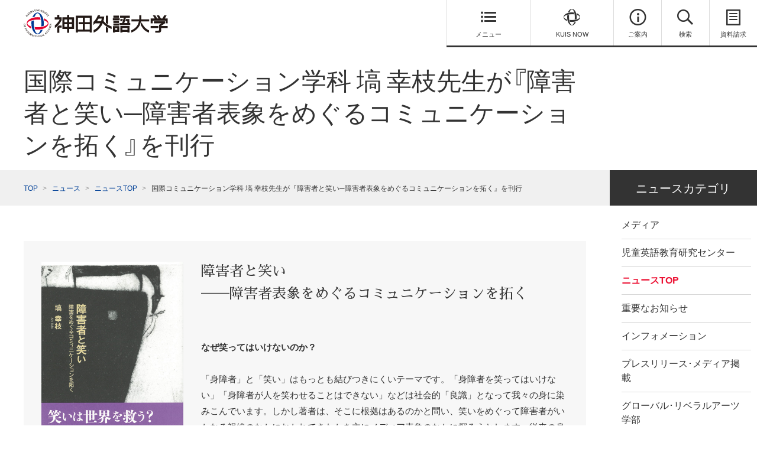

--- FILE ---
content_type: text/html; charset=UTF-8
request_url: https://www.kandagaigo.ac.jp/kuis/news/15608/
body_size: 70272
content:
<!DOCTYPE html>
<html lang="ja">
<head>
<!-- Common meta -->
<meta charset="UTF-8">
<meta name="viewport" content="width=device-width, initial-scale=1.0">
<meta http-equiv="X-UA-Compatible" content="ie=edge">
<meta name="format-detection" content="telephone=no, email=no, address=no">
<link rel="icon" type="image/vnd.microsoft.icon" href="/kuis/favicon.ico">
<link rel="apple-touch-icon-precomposed" href="/kuis/webclip.png">

<!-- End Common meta -->

<title>国際コミュニケーション学科 塙 幸枝先生が『障害者と笑い─障害者表象をめぐるコミュニケーションを拓く』を刊行 - ニュース | 神田外語大学</title>



<meta name="description" content="国際コミュニケーション学科 塙 幸枝先生が『障害者と笑い─障害者表象をめぐるコミュニケーションを拓く』を刊行についての記事です。" />



<!-- facebook -->
<meta property="og:site_name" content="神田外語大学 - 世界の言葉と文化と教養を学ぶ" />
<meta property="og:title" content="国際コミュニケーション学科 塙 幸枝先生が『障害者と笑い─障害者表象をめぐるコミュニケーションを拓く』を刊行 - ニュース | 神田外語大学" />
<meta property="og:type" content="article" />
<meta property="og:url" content="https://www.kandagaigo.ac.jp/kuis/news/15608/" />
<meta property="og:image" content="https://www.kandagaigo.ac.jp/kuis/assets/img/common/ogp.png" />
<meta property="og:description" content="国際コミュニケーション学科 塙 幸枝先生が『障害者と笑い─障害者表象をめぐるコミュニケーションを拓く』を刊行についての記事です。"/>
<meta property="og:locale" content="ja_JP" />

<!-- twitter -->
<meta name="twitter:card" content="summary_large_image" />
<meta name="twitter:site" content="@kuis_pr" />
<meta name="twitter:description" content="国際コミュニケーション学科 塙 幸枝先生が『障害者と笑い─障害者表象をめぐるコミュニケーションを拓く』を刊行についての記事です。" />
<meta name="twitter:image:src" content="/kuis/assets/img/common/ogp.png" />


<!-- Common Style -->
<link rel="stylesheet" href="/kuis/assets/css/common/common.css">
<link rel="stylesheet" href="https://fonts.googleapis.com/earlyaccess/sawarabimincho.css">
<!-- End Common Style -->
</head>
<body class="lang-ja">
<!-- ヘッダー -->
<header class="l-header js-header gtmAnalytics--header">

<div class="l-header__inner">
	<p class="l-logo--header"><a href="https://www.kandagaigo.ac.jp/kuis/"><img src="/kuis/assets/img/common/logo/logo-kandagaigo-01.svg" alt="神田外語大学-Kanda University of International Studies"></a></p>
	<div class="l-header__nav u-cfx">
		<nav class="l-gnav js-gnav">
			<ul class="l-gnav__lists">
				<li>
					<a href="#" class="l-gnav__item l-gnav__item--menu js-gnav__item" id="gtmAnalytics--menu">
						<i class="c-icn c-icn-menu"></i>
						<span class="c-txt--with-icn">メニュー</span>
						<i class="c-icn c-icn-close"></i>
						<span class="c-txt--with-icn c-txt--with-icn-close">閉じる</span>
					</a>
					<div class="l-gnav__detail">
						<div class="l-gnav__detail-inner">
							<div class="l-menu">
								<!-- メインメニュー -->
								<ul class="l-menu__main-menu js-gnav__main-menu">
									
																																																			<li class="l-menu__main-menu-list l-menu__main-menu-list--about">
												<a href="https://www.kandagaigo.ac.jp/kuis/main/about/" class="l-menu__main-item">大学概要</a>
												<button class="l-menu__main-item-btn js-gnav__accordion"></button>												<div class="l-menu__inner">
																																							<div class="l-menu__inner-lists">
																																																								
																																														<ul>
																														<li>
																<a href="https://www.kandagaigo.ac.jp/kuis/main/about/history/" class="l-menu__inner-item">
																	<i class="c-icn c-icn-next"></i>
																	<span class="c-txt--with-icn">沿革・歴代学長</span>
																</a>
															</li>

																														
														
																																													<li>
																<a href="https://www.kandagaigo.ac.jp/kuis/main/about/president/" class="l-menu__inner-item">
																	<i class="c-icn c-icn-next"></i>
																	<span class="c-txt--with-icn">学長メッセージ</span>
																</a>
															</li>

																														
														
																																													<li>
																<a href="https://www.kandagaigo.ac.jp/kuis/main/about/vision/" class="l-menu__inner-item">
																	<i class="c-icn c-icn-next"></i>
																	<span class="c-txt--with-icn">ビジョン･ミッション／ポリシー</span>
																</a>
															</li>

																														
														
																																													<li>
																<a href="https://www.kandagaigo.ac.jp/kuis/main/about/organization/" class="l-menu__inner-item">
																	<i class="c-icn c-icn-next"></i>
																	<span class="c-txt--with-icn">組織図</span>
																</a>
															</li>

																														
														
																																													<li>
																<a href="https://www.kandagaigo.ac.jp/kuis/main/about/financial/" class="l-menu__inner-item">
																	<i class="c-icn c-icn-next"></i>
																	<span class="c-txt--with-icn">財務情報</span>
																</a>
															</li>

																														
														
																																													<li>
																<a href="https://www.kandagaigo.ac.jp/kuis/main/about/regulation/" class="l-menu__inner-item">
																	<i class="c-icn c-icn-next"></i>
																	<span class="c-txt--with-icn">学則及び任期付教員の任期に関する規則</span>
																</a>
															</li>

																															</ul>
																														
														
																																														<ul>
																														<li>
																<a href="https://www.kandagaigo.ac.jp/kuis/main/about/statistics/" class="l-menu__inner-item">
																	<i class="c-icn c-icn-next"></i>
																	<span class="c-txt--with-icn">学生数統計情報</span>
																</a>
															</li>

																														
														
																																													<li>
																<a href="https://www.kandagaigo.ac.jp/kuis/main/about/document/" class="l-menu__inner-item">
																	<i class="c-icn c-icn-next"></i>
																	<span class="c-txt--with-icn">取扱規程・設置届出書</span>
																</a>
															</li>

																														
														
																																													<li>
																<a href="https://www.kandagaigo.ac.jp/kuis/main/about/evaluation/" class="l-menu__inner-item">
																	<i class="c-icn c-icn-next"></i>
																	<span class="c-txt--with-icn">第三者評価</span>
																</a>
															</li>

																														
														
																																													<li>
																<a href="https://www.kandagaigo.ac.jp/kuis/main/about/announcement/" class="l-menu__inner-item">
																	<i class="c-icn c-icn-next"></i>
																	<span class="c-txt--with-icn">情報公表一覧</span>
																</a>
															</li>

																														
														
																																													<li>
																<a href="https://www.kandagaigo.ac.jp/kuis/main/about/hutankeigen/" class="l-menu__inner-item">
																	<i class="c-icn c-icn-next"></i>
																	<span class="c-txt--with-icn">大学等における修学の支援に関する法律の確認に係る申請書</span>
																</a>
															</li>

																														
														
																																													<li>
																<a href="https://www.kandagaigo.ac.jp/kuis/main/about/bulletin/" class="l-menu__inner-item">
																	<i class="c-icn c-icn-next"></i>
																	<span class="c-txt--with-icn">神田外語大学 紀要</span>
																</a>
															</li>

																															</ul>
																														
														
																																														<ul>
																														<li>
																<a href="https://www.kandagaigo.ac.jp/kuis/main/about/governance/" class="l-menu__inner-item">
																	<i class="c-icn c-icn-next"></i>
																	<span class="c-txt--with-icn">神田外語大学 ガバナンス･コード</span>
																</a>
															</li>

																														
														
																																													<li>
																<a href="https://www.kandagaigo.ac.jp/kuis/main/about/prof_emeritus/" class="l-menu__inner-item">
																	<i class="c-icn c-icn-next"></i>
																	<span class="c-txt--with-icn">名誉教授</span>
																</a>
															</li>

																														
														
																																													<li>
																<a href="https://www.kandagaigo.ac.jp/kuis/main/about/donation/" class="l-menu__inner-item">
																	<i class="c-icn c-icn-next"></i>
																	<span class="c-txt--with-icn">ご寄付のお願い</span>
																</a>
															</li>

																															</ul>
																														
																																									</div>
																									</div>
											</li>
																																																													<li class="l-menu__main-menu-list l-menu__main-menu-list--department">
												<a href="https://www.kandagaigo.ac.jp/kuis/main/faculties/" class="l-menu__main-item">学部学科･大学院</a>
												<button class="l-menu__main-item-btn js-gnav__accordion"></button>												<div class="l-menu__inner">
																																							<div class="l-menu__inner-lists">
																																																								
																																														<ul>
																														<li>
																<a href="https://www.kandagaigo.ac.jp/kuis/main/faculties/fl/" class="l-menu__inner-item">
																	<i class="c-icn c-icn-next"></i>
																	<span class="c-txt--with-icn">外国語学部</span>
																</a>
															</li>

																														
														
																																													<li>
																<a href="https://www.kandagaigo.ac.jp/kuis/main/faculties/fl_en/" class="l-menu__inner-item">
																	<i class="c-icn c-icn-next"></i>
																	<span class="c-txt--with-icn">英米語学科</span>
																</a>
															</li>

																														
														
																																													<li>
																<a href="https://www.kandagaigo.ac.jp/kuis/main/faculties/fl_as/" class="l-menu__inner-item">
																	<i class="c-icn c-icn-next"></i>
																	<span class="c-txt--with-icn">アジア言語学科</span>
																</a>
															</li>

																														
														
																																													<li>
																<a href="https://www.kandagaigo.ac.jp/kuis/main/faculties/fl_ib/" class="l-menu__inner-item">
																	<i class="c-icn c-icn-next"></i>
																	<span class="c-txt--with-icn">イベロアメリカ言語学科</span>
																</a>
															</li>

																														
														
																																													<li>
																<a href="https://www.kandagaigo.ac.jp/kuis/main/faculties/fl_co/" class="l-menu__inner-item">
																	<i class="c-icn c-icn-next"></i>
																	<span class="c-txt--with-icn">国際コミュニケーション学科</span>
																</a>
															</li>

																															</ul>
																														
														
																																														<ul>
																														<li>
																<a href="https://www.kandagaigo.ac.jp/kuis/main/faculties/gla/" class="l-menu__inner-item">
																	<i class="c-icn c-icn-next"></i>
																	<span class="c-txt--with-icn">グローバル･リベラルアーツ学部</span>
																</a>
															</li>

																														
														
																																													<li>
																<a href="https://www.kandagaigo.ac.jp/kuis/main/faculties/bekka/" class="l-menu__inner-item">
																	<i class="c-icn c-icn-next"></i>
																	<span class="c-txt--with-icn">留学生別科</span>
																</a>
															</li>

																														
														
																																													<li>
																<a href="https://www.kandagaigo.ac.jp/kuis/main/faculties/graduate/" class="l-menu__inner-item">
																	<i class="c-icn c-icn-next"></i>
																	<span class="c-txt--with-icn">大学院 言語科学研究科</span>
																</a>
															</li>

																														
														
																																													<li>
																<a href="https://www.kandagaigo.ac.jp/kuis/main/faculties/faculty_l/" class="l-menu__inner-item">
																	<i class="c-icn c-icn-next"></i>
																	<span class="c-txt--with-icn">教員紹介（SALC /<br class="u-pc-none"> ELI、附属研究所・センター等）</span>
																</a>
															</li>

																														
														
																																													<li>
																<a href="https://www.kandagaigo.ac.jp/kuis/main/faculties/faculty_f/" class="l-menu__inner-item">
																	<i class="c-icn c-icn-next"></i>
																	<span class="c-txt--with-icn">教員紹介（学部･大学院･別科）</span>
																</a>
															</li>

																															</ul>
																														
																																									</div>
																									</div>
											</li>
																																																													<li class="l-menu__main-menu-list l-menu__main-menu-list--study-abroad">
												<a href="https://www.kandagaigo.ac.jp/kuis/exploration/" class="l-menu__main-item">研究・探求活動</a>
																								<div class="l-menu__inner">
																																						</div>
											</li>
																																																													<li class="l-menu__main-menu-list l-menu__main-menu-list--campus-guidance">
												<a href="https://www.kandagaigo.ac.jp/kuis/main/campuslife/" class="l-menu__main-item">キャンパスライフ</a>
												<button class="l-menu__main-item-btn js-gnav__accordion"></button>												<div class="l-menu__inner">
																																							<div class="l-menu__inner-lists">
																																																								
																																														<ul>
																														<li>
																<a href="https://www.kandagaigo.ac.jp/kuis/main/campuslife/facilities/" class="l-menu__inner-item">
																	<i class="c-icn c-icn-next"></i>
																	<span class="c-txt--with-icn">施設案内</span>
																</a>
															</li>

																														
														
																																													<li>
																<a href="https://www.kandagaigo.ac.jp/kuis/main/campuslife/dormitory/" class="l-menu__inner-item">
																	<i class="c-icn c-icn-next"></i>
																	<span class="c-txt--with-icn">国際寮･KAER･提携学生寮</span>
																</a>
															</li>

																														
														
																																													<li>
																<a href="https://www.kandagaigo.ac.jp/kuis/main/campuslife/calendar/" class="l-menu__inner-item">
																	<i class="c-icn c-icn-next"></i>
																	<span class="c-txt--with-icn">年間スケジュール</span>
																</a>
															</li>

																														
														
																																													<li>
																<a href="https://www.kandagaigo.ac.jp/kuis/main/campuslife/style/" class="l-menu__inner-item">
																	<i class="c-icn c-icn-next"></i>
																	<span class="c-txt--with-icn">神田の学びの特色</span>
																</a>
															</li>

																														
														
																																													<li>
																<a href="https://www.kandagaigo.ac.jp/kuis/main/campuslife/innovation/" class="l-menu__inner-item">
																	<i class="c-icn c-icn-next"></i>
																	<span class="c-txt--with-icn">〈学内レポート〉教育プロジェクト「Innovation KUIS」</span>
																</a>
															</li>

																														
														
																																													<li>
																<a href="https://www.kandagaigo.ac.jp/kuis/main/campuslife/volunteer/" class="l-menu__inner-item">
																	<i class="c-icn c-icn-next"></i>
																	<span class="c-txt--with-icn">ボランティア活動</span>
																</a>
															</li>

																															</ul>
																														
														
																																														<ul>
																														<li>
																<a href="https://www.kandagaigo.ac.jp/kuis/main/campuslife/speech/" class="l-menu__inner-item">
																	<i class="c-icn c-icn-next"></i>
																	<span class="c-txt--with-icn">スピーチコンテスト･弁論大会</span>
																</a>
															</li>

																														
														
																																													<li>
																<a href="https://www.kandagaigo.ac.jp/kuis/main/campuslife/hamasai/" class="l-menu__inner-item">
																	<i class="c-icn c-icn-next"></i>
																	<span class="c-txt--with-icn">学園祭「浜風祭」</span>
																</a>
															</li>

																														
														
																																													<li>
																<a href="https://www.kandagaigo.ac.jp/kuis/main/campuslife/circle/" class="l-menu__inner-item">
																	<i class="c-icn c-icn-next"></i>
																	<span class="c-txt--with-icn">サークル･クラブ活動紹介</span>
																</a>
															</li>

																														
														
																																													<li>
																<a href="https://www.kandagaigo.ac.jp/kuis/main/campuslife/scholarship/" class="l-menu__inner-item">
																	<i class="c-icn c-icn-next"></i>
																	<span class="c-txt--with-icn">奨学金制度一覧</span>
																</a>
															</li>

																														
														
																																													<li>
																<a href="https://www.kandagaigo.ac.jp/kuis/main/campuslife/job/" class="l-menu__inner-item">
																	<i class="c-icn c-icn-next"></i>
																	<span class="c-txt--with-icn">キャンパス内アルバイト</span>
																</a>
															</li>

																															</ul>
																														
																																									</div>
																									</div>
											</li>
																																																													<li class="l-menu__main-menu-list l-menu__main-menu-list--route-support">
												<a href="https://www.kandagaigo.ac.jp/kuis/main/exchange/" class="l-menu__main-item">海外留学･国際交流</a>
												<button class="l-menu__main-item-btn js-gnav__accordion"></button>												<div class="l-menu__inner">
																																							<div class="l-menu__inner-lists">
																																																								
																																														<ul>
																														<li>
																<a href="https://www.kandagaigo.ac.jp/kuis/main/exchange/affiliation/" class="l-menu__inner-item">
																	<i class="c-icn c-icn-next"></i>
																	<span class="c-txt--with-icn">国際協定校･提携校</span>
																</a>
															</li>

																															</ul>
																														
														
																																														<ul>
																														<li>
																<a href="https://www.kandagaigo.ac.jp/kuis/main/exchange/tankikenshu/" class="l-menu__inner-item">
																	<i class="c-icn c-icn-next"></i>
																	<span class="c-txt--with-icn">海外短期研修</span>
																</a>
															</li>

																															</ul>
																														
																																									</div>
																									</div>
											</li>
																																																													<li class="l-menu__main-menu-list l-menu__main-menu-list--examination">
												<a href="https://www.kandagaigo.ac.jp/kuis/main/job/" class="l-menu__main-item">就職･進路サポート</a>
												<button class="l-menu__main-item-btn js-gnav__accordion"></button>												<div class="l-menu__inner">
																																							<div class="l-menu__inner-lists">
																																																								
																																														<ul>
																														<li>
																<a href="https://www.kandagaigo.ac.jp/kuis/main/job/koumuin/" class="l-menu__inner-item">
																	<i class="c-icn c-icn-next"></i>
																	<span class="c-txt--with-icn">公務員試験対策講座について</span>
																</a>
															</li>

																														
														
																																													<li>
																<a href="https://www.kandagaigo.ac.jp/kuis/main/job/counseling/" class="l-menu__inner-item">
																	<i class="c-icn c-icn-next"></i>
																	<span class="c-txt--with-icn">キャリアサポートについて</span>
																</a>
															</li>

																														
														
																																													<li>
																<a href="https://www.kandagaigo.ac.jp/kuis/main/job/qualifications/" class="l-menu__inner-item">
																	<i class="c-icn c-icn-next"></i>
																	<span class="c-txt--with-icn">資格取得について</span>
																</a>
															</li>

																															</ul>
																														
														
																																														<ul>
																														<li>
																<a href="https://www.kandagaigo.ac.jp/kuis/main/job/graduate/" class="l-menu__inner-item">
																	<i class="c-icn c-icn-next"></i>
																	<span class="c-txt--with-icn">就職状況、就職先</span>
																</a>
															</li>

																														
														
																																													<li>
																<a href="https://www.kandagaigo.ac.jp/kuis/main/job/internship/" class="l-menu__inner-item">
																	<i class="c-icn c-icn-next"></i>
																	<span class="c-txt--with-icn">ビジネス･インターンシップ</span>
																</a>
															</li>

																														
														
																																													<li>
																<a href="https://www.kandagaigo.ac.jp/kuis/main/job/zaigai/" class="l-menu__inner-item">
																	<i class="c-icn c-icn-next"></i>
																	<span class="c-txt--with-icn">外務省在外公館派遣員</span>
																</a>
															</li>

																															</ul>
																														
																																									</div>
																									</div>
											</li>
																																																													<li class="l-menu__main-menu-list l-menu__main-menu-list--open-campus">
												<a href="https://www.kandagaigo.ac.jp/kuis/admissions/guide/" class="l-menu__main-item">入試情報</a>
												<button class="l-menu__main-item-btn js-gnav__accordion"></button>												<div class="l-menu__inner">
																																							<div class="l-menu__inner-lists">
																																																								
																																														<ul>
																														<li>
																<a href="https://www.kandagaigo.ac.jp/kuis/admissions/guide/sogo/" class="l-menu__inner-item">
																	<i class="c-icn c-icn-next"></i>
																	<span class="c-txt--with-icn">総合型選抜</span>
																</a>
															</li>

																														
														
																																													<li>
																<a href="https://www.kandagaigo.ac.jp/kuis/admissions/guide/gakko/" class="l-menu__inner-item">
																	<i class="c-icn c-icn-next"></i>
																	<span class="c-txt--with-icn">学校推薦型選抜</span>
																</a>
															</li>

																														
														
																																													<li>
																<a href="https://www.kandagaigo.ac.jp/kuis/admissions/guide/" class="l-menu__inner-item">
																	<i class="c-icn c-icn-next"></i>
																	<span class="c-txt--with-icn">特別選抜</span>
																</a>
															</li>

																														
														
																																													<li>
																<a href="https://www.kandagaigo.ac.jp/kuis/admissions/guide/overseas-roots/" class="l-menu__inner-item">
																	<i class="c-icn c-icn-next"></i>
																	<span class="c-txt--with-icn">公募学校推薦 (11月選考)－外国にルーツを持つ生徒対象－</span>
																</a>
															</li>

																														
														
																																													<li>
																<a href="https://www.kandagaigo.ac.jp/kuis/admissions/guide/ryugaku/" class="l-menu__inner-item">
																	<i class="c-icn c-icn-next"></i>
																	<span class="c-txt--with-icn">外国人留学生選抜</span>
																</a>
															</li>

																															</ul>
																														
														
																																														<ul>
																														<li>
																<a href="https://www.kandagaigo.ac.jp/kuis/admissions/guide/transfer/" class="l-menu__inner-item">
																	<i class="c-icn c-icn-next"></i>
																	<span class="c-txt--with-icn">一般3年次編入学</span>
																</a>
															</li>

																														
														
																																													<li>
																<a href="https://www.kandagaigo.ac.jp/kuis/admissions/guide/ippan/" class="l-menu__inner-item">
																	<i class="c-icn c-icn-next"></i>
																	<span class="c-txt--with-icn">一般入試</span>
																</a>
															</li>

																														
														
																																													<li>
																<a href="https://www.kandagaigo.ac.jp/kuis/admissions/guide/kyotsu/" class="l-menu__inner-item">
																	<i class="c-icn c-icn-next"></i>
																	<span class="c-txt--with-icn">共通テスト利用</span>
																</a>
															</li>

																														
														
																																													<li>
																<a href="https://www.kandagaigo.ac.jp/kuis/admissions/guide/kyotsu_plus/" class="l-menu__inner-item">
																	<i class="c-icn c-icn-next"></i>
																	<span class="c-txt--with-icn">共通テストプラス</span>
																</a>
															</li>

																															</ul>
																														
																																									</div>
																									</div>
											</li>
																																																													<li class="l-menu__main-menu-list l-menu__main-menu-list--open-campus">
												<a href="https://www.kandagaigo.ac.jp/kuis/admissions/" class="l-menu__main-item">オープンキャンパス</a>
												<button class="l-menu__main-item-btn js-gnav__accordion"></button>												<div class="l-menu__inner">
																																							<div class="l-menu__inner-lists">
																																																								
																																														<ul>
																														<li>
																<a href="https://www.kandagaigo.ac.jp/kuis/admissions/opencampus/" class="l-menu__inner-item">
																	<i class="c-icn c-icn-next"></i>
																	<span class="c-txt--with-icn">オープンキャンパス（9.15 Sun.）</span>
																</a>
															</li>

																														
														
																																													<li>
																<a href="https://www.kandagaigo.ac.jp/kuis/admissions/opencampus/" class="l-menu__inner-item">
																	<i class="c-icn c-icn-next"></i>
																	<span class="c-txt--with-icn">オンライン説明会　</span>
																</a>
															</li>

																														
														
																																													<li>
																<a href="https://www.kandagaigo.ac.jp/kuis/admissions/opencampus/" class="l-menu__inner-item">
																	<i class="c-icn c-icn-next"></i>
																	<span class="c-txt--with-icn">平日の学内見学</span>
																</a>
															</li>

																														
														
																																													<li>
																<a href="https://www.kandagaigo.ac.jp/kuis/admissions/opencampus/" class="l-menu__inner-item">
																	<i class="c-icn c-icn-next"></i>
																	<span class="c-txt--with-icn">留学生のためのオンライン説明会（9.15 Sun.）</span>
																</a>
															</li>

																															</ul>
																														
														
																																														<ul>
																														<li>
																<a href="https://www.kandagaigo.ac.jp/kuis/admissions/opencampus/" class="l-menu__inner-item">
																	<i class="c-icn c-icn-next"></i>
																	<span class="c-txt--with-icn">進学相談会（会場ガイダンス）</span>
																</a>
															</li>

																														
														
																																													<li>
																<a href="https://www.kandagaigo.ac.jp/kuis/main/opencampus/group/" class="l-menu__inner-item">
																	<i class="c-icn c-icn-next"></i>
																	<span class="c-txt--with-icn">団体見学（高等学校単位）</span>
																</a>
															</li>

																														
														
																																													<li>
																<a href="https://www.kandagaigo.ac.jp/kuis/main/movies/" class="l-menu__inner-item">
																	<i class="c-icn c-icn-next"></i>
																	<span class="c-txt--with-icn">動画でみる神田外語大学</span>
																</a>
															</li>

																														
														
																																													<li>
																<a href="https://www.kandagaigo.ac.jp/kuis/main/opencampus/extension/" class="l-menu__inner-item">
																	<i class="c-icn c-icn-next"></i>
																	<span class="c-txt--with-icn">大学院説明会</span>
																</a>
															</li>

																															</ul>
																														
																																									</div>
																									</div>
											</li>
																																				</ul>

								<!-- サブメニュー -->
								<div class="l-menu__sub-menu">
																		<ul class="l-menu__by-target">
																																																																		<li><a href="https://www.kandagaigo.ac.jp/kuis/main/target/applicant-3-2-2-2/" class="l-menu__by-target-item">受験生の方へ</a></li>
																																																																			<li><a href="https://www.kandagaigo.ac.jp/kuis/main/target/student/" class="l-menu__by-target-item">在学生の方へ</a></li>
																																																																			<li><a href="https://www.kandagaigo.ac.jp/kuis/main/target/graduates/" class="l-menu__by-target-item">卒業生の方へ</a></li>
																																																																			<li><a href="https://www.kandagaigo.ac.jp/kuis/main/target/parent/" class="l-menu__by-target-item">保護者･保証人の方へ</a></li>
																																																																			<li><a href="https://www.kandagaigo.ac.jp/kuis/main/target/teacher/" class="l-menu__by-target-item">進路指導の先生方へ</a></li>
																																																																			<li><a href="https://www.kandagaigo.ac.jp/kuis/main/target/neighbor/" class="l-menu__by-target-item">一般の方へ</a></li>
																																																																			<li><a href="https://www.kandagaigo.ac.jp/kuis/main/target/company/" class="l-menu__by-target-item">企業人事の方へ</a></li>
																																								</ul>
																		<ul class="l-menu__other">
																																																																		<li><a href="https://www.kandagaigo.ac.jp/kuis/main/labo/" class="l-menu_other-item">附属研究所等</a></li>
																																																																			<li><a href="https://www.kandagaigo.ac.jp/kuis/main/lifelong/" class="l-menu_other-item">公開講座･生涯学習</a></li>
																																								</ul>
																	</div>
							</div>
						</div>
					</div>
				</li>
								<li>
					<a href="#" class="l-gnav__item l-gnav__item--kuis-now js-gnav__item" id="gtmAnalytics--kuis-now">
						<i class="c-icn c-icn-kuis"></i>
						<span class="c-txt--with-icn">KUIS NOW</span>
						<i class="c-icn c-icn-close"></i>
						<span class="c-txt--with-icn c-txt--with-icn-close">閉じる</span>
					</a>
					<div class="l-gnav__detail">
						<div class="l-gnav__detail-inner">
							<div class="l-kuis-now">
								<!-- 開催中・開催予定のイベント -->
																
								<!-- HOT TOPICS -->
																									<div class="l-hot-topics">
										<div class="l-hot-topics__heading">
											<p class="l-hot-topics__ttl">HOT TOPICS</p>

											<a href="https://www.kandagaigo.ac.jp/kuis/news/" class="l-hot-topics__detail-btn">
												<i class="c-icn c-icn-next"></i>
												<span class="c-txt--with-icn">一覧へ</span>
											</a>
										</div>

										<div class="l-hot-topics__contents">
											<ul class="l-hot-topics__lists">
																																																																																																													
																																										<li>
															<a href="https://www.kandagaigo.ac.jp/kuis/news/256664/" class="l-hot-topics__item">
																<figure class="l-hot-topics__img-block">
																																			<img src="https://www.kandagaigo.ac.jp/kuis/cms/wp-content/uploads/2023/04/ranking2023_top-5.gif" >
																																	</figure>
																<div class="l-hot-topics__txt-block">
																	<p class="l-hot-topics__category"><span>インフォメーション</span></p>																	<p class="l-hot-topics__txt">「THE 日本大学ランキング2023」において本学が私立大学で全国13位にランクイン、教育充実度は私大3位</p>
																</div>
															</a>
														</li>
																																																																																																	
																																										<li>
															<a href="https://youtu.be/zwtdhxpLE0o" class="l-hot-topics__item">
																<figure class="l-hot-topics__img-block">
																																			<img src="https://www.kandagaigo.ac.jp/kuis/cms/wp-content/uploads/2020/06/vol27.jpg" >
																																	</figure>
																<div class="l-hot-topics__txt-block">
																	<p class="l-hot-topics__category"><span>インフォメーション</span></p>																	<p class="l-hot-topics__txt">学長が伝えたいことVol.27「大麻や薬物は絶対にダメです」</p>
																</div>
															</a>
														</li>
																																																																																																	
																																										<li>
															<a href="https://youtu.be/tf5kWnWaWN4" class="l-hot-topics__item">
																<figure class="l-hot-topics__img-block">
																																			<img src="https://www.kandagaigo.ac.jp/kuis/cms/wp-content/uploads/2026/01/vol29_new.jpg" >
																																	</figure>
																<div class="l-hot-topics__txt-block">
																	<p class="l-hot-topics__category"><span>インフォメーション</span></p>																	<p class="l-hot-topics__txt">学長が伝えたいことVol.29「AI時代の思考のエンジン」</p>
																</div>
															</a>
														</li>
																																																																																																	
																																										<li>
															<a href="https://youtu.be/xAj18vOSjJw" class="l-hot-topics__item">
																<figure class="l-hot-topics__img-block">
																																			<img src="https://www.kandagaigo.ac.jp/kuis/cms/wp-content/uploads/2026/01/vol30_01.jpg" >
																																	</figure>
																<div class="l-hot-topics__txt-block">
																	<p class="l-hot-topics__category"><span>インフォメーション</span></p>																	<p class="l-hot-topics__txt">学長が伝えたいことVol.30「日本の価値観と世界平和」</p>
																</div>
															</a>
														</li>
																																				</ul>
										</div>
									</div>
																<hr>

								<!-- RECOMMEND -->
																									<div class="l-recommend">
										<p class="l-recommend__ttl">RECOMMEND</p>
										<ul class="l-recommend__lists">

																																				<li>
														<p class="l-recommend__item">
															<i class="c-icn c-icn-next"></i>
															<a href="https://www.kandagaigo.ac.jp/kuis/admissions/guide/" class="c-txt--with-icn">入試情報</a>
														</p>
													</li>
																									<li>
														<p class="l-recommend__item">
															<i class="c-icn c-icn-next"></i>
															<a href="https://www.kandagaigo.ac.jp/kuis/admissions/" class="c-txt--with-icn">オープンキャンパス</a>
														</p>
													</li>
																									<li>
														<p class="l-recommend__item">
															<i class="c-icn c-icn-next"></i>
															<a href="https://www.kandagaigo.ac.jp/kuis/exploration/" class="c-txt--with-icn">研究・探求活動</a>
														</p>
													</li>
																																	</ul>
									</div>
															</div>
						</div>
					</div>
				</li>
								<li>
					<a href="#" class="l-gnav__item l-gnav__item--information js-gnav__item" id="gtmAnalytics--information">
						<i class="c-icn c-icn-info"></i>
						<span class="c-txt--with-icn">ご案内</span>
						<i class="c-icn c-icn-close"></i>
						<span class="c-txt--with-icn c-txt--with-icn-close">閉じる</span>
					</a>
					<div class="l-gnav__detail">
						<div class="l-gnav__detail-inner">
							<div class="l-information">
								<!-- 各種ご案内 -->
								<div class="l-information__main-menu">
									<p class="l-information__main-ttl">各種ご案内</p>
									<ul class="l-information__main-menu-lists">
																																																					<li><a href="https://www.kandagaigo.ac.jp/kuis/main/faq/" class="l-information__main-item">よくあるご質問</a></li>
																							<li><a href="https://www.kandagaigo.ac.jp/kuis/main/inquiry/" class="l-information__main-item">お問い合わせ</a></li>
																							<li><a href="https://www.kandagaigo.ac.jp/kuis/main/access/" class="l-information__main-item">アクセス</a></li>
																							<li><a href="https://www.kandagaigo.ac.jp/kuis/?post_type=main&p=11101" class="l-information__main-item">資料請求</a></li>
																														</ul>
								</div>

								<!-- サブメニュー -->
								<div class="l-information__sub-menu">
									<!-- メニューリスト -->
									<ul class="l-information__sub-menu-lists">
																																											<li>
													<p class="c-txt-link">
														<i class="c-icn c-icn-next"></i>
														<a href="https://www.kandagaigo.ac.jp/kuis/main/rule/" class="c-txt--with-icn">このサイトについて</a>
													</p>
												</li>
																							<li>
													<p class="c-txt-link">
														<i class="c-icn c-icn-next"></i>
														<a href="https://www.kandagaigo.ac.jp/privacy/#new_tab" class="c-txt--with-icn">個人情報保護について</a>
													</p>
												</li>
																							<li>
													<p class="c-txt-link">
														<i class="c-icn c-icn-next"></i>
														<a href="https://www.kandagaigo.ac.jp/kuis/main/sns/" class="c-txt--with-icn">SNS運用ポリシー</a>
													</p>
												</li>
																							<li>
													<p class="c-txt-link">
														<i class="c-icn c-icn-next"></i>
														<a href="https://www.kandagaigo.ac.jp/kuis/main/sitemap/" class="c-txt--with-icn">サイトマップ</a>
													</p>
												</li>
																														</ul>

									<!-- 言語切替 -->
									<div class="l-information__language">
										<div class="l-language-select">
											<select class="l-language-select__item" name="languageSelect">
												<option value="default">Language</option>
																								<option value="/kuis/">日本語</option>
																								<option value="/kuis/english/">English</option>
																								<option value="/kuis/zh/">中文简体</option>
																								<option value="/kuis/ko/">한국어</option>
																							</select>
										</div>
									</div>
								</div>
							</div>
						</div>
					</div>
				</li>
				<li>
					<a href="#" class="l-gnav__item l-gnav__item--search js-gnav__item" id="gtmAnalytics--search">
						<i class="c-icn c-icn-search"></i>
						<span class="c-txt--with-icn">検索</span>
						<i class="c-icn c-icn-close"></i>
						<span class="c-txt--with-icn c-txt--with-icn-close">閉じる</span>
					</a>
					<div class="l-gnav__detail">
						<div class="l-gnav__detail-inner">
							<div class="l-search">
								<!-- Googleカスタム検索 -->
								<div class="l-search-in-site">
									<p class="l-search-in-site__ttl">サイト内検索</p>

									<div class="l-search-in-site__search-box">
										<form role="search" method="get" id="searchform" action="https://www.kandagaigo.ac.jp/kuis/result/">
											<div class="l-search-box">
												<input type="search" name="q" class="l-search-box__input" placeholder="キーワードを入力してください">
												<button type="submit" class="l-search-box__submit">
													<i class="c-icn c-icn-search"></i>
													<span class="c-txt--with-icn">検索する</span>
												</button>
											</div>
										</form>
									</div>

								</div>
								<ul class="l-search-sample">
																														<li><a href="https://www.kandagaigo.ac.jp/kuis/result/?q=%E5%85%A5%E8%A9%A6" class="l-search-sample__item">入試</a></li>
																					<li><a href="https://www.kandagaigo.ac.jp/kuis/result/?q=%E3%82%AA%E3%83%BC%E3%83%97%E3%83%B3%E3%82%AD%E3%83%A3%E3%83%B3%E3%83%91%E3%82%B9" class="l-search-sample__item">オープンキャンパス</a></li>
																											</ul>
							</div>
						</div>
					</div>
				</li>
								<li>
					<a href="https://www.kandagaigo.ac.jp/kuis/main/brochure/" class="l-gnav__item l-gnav__item--document" id="gtmAnalytics--document">
						<i class="c-icn c-icn-document"></i>
						<span class="c-txt--with-icn">資料請求</span>
					</a>
				</li>
							</ul>
		</nav>
	</div>
</div>
</header>

<!-- End ヘッダー -->
<!-- コンテンツ -->
<main class="l-contents gtmAnalytics--maincts">

	<div class="l-wrapper">
		<div class="l-column l-column--main">
			<div class="l-column__inner">
				<h1 class="c-ttl c-ttl--type01">国際コミュニケーション学科 塙 幸枝先生が『障害者と笑い─障害者表象をめぐるコミュニケーションを拓く』を刊行</h1>
			</div>
		</div>
		<div class="l-column l-column--side">
			<div class="l-column__inner"></div>
		</div>
	</div>
	<!-- 2カラム -->
	<div class="l-wrapper">

		<div class="l-column l-column--main">
			<div class="l-column__inner">

				<!-- パンくず -->
				<div class="l-breadcrumbs">
	<ul class="l-breadcrumbs__lists">
		<li><a href="https://www.kandagaigo.ac.jp/kuis/">TOP</a></li>
		<li><a href="https://www.kandagaigo.ac.jp/kuis/news/">ニュース</a></li>
		<li><a href="https://www.kandagaigo.ac.jp/kuis/news/news_category/news_top/">ニュースTOP</a></li>
		<li><span>国際コミュニケーション学科 塙 幸枝先生が『障害者と笑い─障害者表象をめぐるコミュニケーションを拓く』を刊行</span></li>
	</ul>
</div>
				<!-- End パンくず -->

				<div class="l-container">
					<div class="l-container__inner">
													<div class="c-lead-txt c-lead-txt--japanese">
								<p></p>
							</div>
							<div class="c-normal-txt">
								<p></p>
							</div>
						
						<!-- フレキシブルコンテンツ ここから -->
						
                    <!-- E -->
                                                
                                    <!-- 背景あり-カード型セット -->
                    <div  class="c-img-txt c-img-txt--card-type01">
                
                
                                    
                    <!-- 背景あり-カード型セット -->
                    <div  class="c-img-txt__inner">
                                                    <figure class="c-img-txt__img-block">
                                <img src="https://www.kandagaigo.ac.jp/kuis/cms/wp-content/uploads/2018/09/hanawa.jpg" alt="障害者と笑い ──障害者表象をめぐるコミュニケーションを拓く">
                                                            </figure>
                        
                                                    <div class="c-img-txt__txt-block">
                                <p class="c-img-txt__ttl">障害者と笑い<br />
──障害者表象をめぐるコミュニケーションを拓く</p>                                <p class="c-img-txt__txt c-normal-txt wysiwyg"><p><strong>なぜ笑ってはいけないのか？</strong></p><br>
<p>「身障者」と「笑い」はもっとも結びつきにくいテーマです。「身障者を笑ってはいけない」「身障者が人を笑わせることはできない」などは社会的「良識」となって我々の身に染みこんでいます。しかし著者は、そこに根拠はあるのかと問い、笑いをめぐって障害者がいかなる視線のなかにおかれてきたかを主にメディア表象のなかに探ろうとします。従来の身障者像に乗っかって感動を売り物にする「感動ポルノ」が多いなか、新しい可能性を予感させる『バリバラ』（Ｅテレ）の意欲的試みなどを取り上げて、その企図と思想的意味を解明します。「笑い」という破壊的な力を手がかりに、既存の障害者イメージを瓦解させ、「差別する者─される者」の構図に大転換を迫る意欲的試みといえましょう。（新曜社HPより引用）</p><br>
<p>著者：塙 幸枝（国際コミュニケーション学科専任講師）<br>
定価：本体2200円＋税<br>
出版社：新曜社</p></p>
                                <div class="c-btn-links c-btn-links--type07"><a href="https://www.shin-yo-sha.co.jp/mokuroku/books/978-4-7885-1590-1.htm" target="_blank" class="c-btn-link "><p class="c-btn-link__inner"><i class="c-icn c-icn-blank"></i><span class="c-txt--with-icn">新曜社</span></p></a></div><div class="c-btn-links c-btn-links--type07"><a href="http://www.amazon.co.jp/exec/obidos/ASIN/4788515903/shinyosha-22" target="_blank" class="c-btn-link "><p class="c-btn-link__inner"><i class="c-icn c-icn-blank"></i><span class="c-txt--with-icn">Amazon</span></p></a></div><div class="c-btn-links c-btn-links--type07"><a href="http://bookweb.kinokuniya.co.jp/htm/9784788515901.html" target="_blank" class="c-btn-link "><p class="c-btn-link__inner"><i class="c-icn c-icn-blank"></i><span class="c-txt--with-icn">紀伊国屋書店</span></p></a></div><div class="c-btn-links c-btn-links--type07"><a href="http://honto.jp/isbn/9784788515901" target="_blank" class="c-btn-link "><p class="c-btn-link__inner"><i class="c-icn c-icn-blank"></i><span class="c-txt--with-icn">honto</span></p></a></div><div class="c-btn-links c-btn-links--type07"><a href="http://books.rakuten.co.jp/rb/15603690/" target="_blank" class="c-btn-link "><p class="c-btn-link__inner"><i class="c-icn c-icn-blank"></i><span class="c-txt--with-icn">Rakuten</span></p></a></div>                                </div>
                                                    </div>
                    </div><!-- c-img-txt c-img-txt--card-type01 -->
                                                                                <!-- A -->
                                        
                                                            
                                                    <h2  class="c-ttl c-ttl--type02">目次</h2>
                                                            
                        
                        <!-- B_テキスト -->

                        <div>
                                    
                    <div  class="c-normal-txt">
                        <p>はじめに</p>
                    </div>

                            </div>
            <!-- B_テキスト -->

                            <!-- D -->
    <div>
                    
                                <!--リンクボタン+説明テキスト-->
                    
                    <div  class="c-lists c-lists--type12">
                        <ul class="c-lists__lists">
                                                                                                                                                                            <li>
                                            <div class="c-lists__item"><div class="c-lists__ttl"><p class="c-lists__ttl-inner"><span class="c-txt--with-icn">第一章　笑いの役割</span></p></div></div>                                        </li>
                                                                                                                                                                                    <li>
                                            <div class="c-lists__item"><div class="c-lists__ttl"><p class="c-lists__ttl-inner"><span class="c-txt--with-icn">第二章　障害者と笑いの関係</span></p></div><p class="c-lists__txt">第一節　笑いの対象としての障害者　<br />
第二節　障害者と笑いの乖離　<br />
第三節　笑いのパフォーマーとしての障害者</p></div>                                        </li>
                                                                                                                                                                                    <li>
                                            <div class="c-lists__item"><div class="c-lists__ttl"><p class="c-lists__ttl-inner"><span class="c-txt--with-icn">第三章　現代社会におけるバラエティ番組の位置</span></p></div></div>                                        </li>
                                                                                                                                                                                    <li>
                                            <div class="c-lists__item"><div class="c-lists__ttl"><p class="c-lists__ttl-inner"><span class="c-txt--with-icn">第四章　『バリバラ』における障害者と笑い</span></p></div><p class="c-lists__txt">第一節　『バリバラ』の企図　<br />
第二節　『きらっといきる』から『バリバラ』へ　<br />
第三節　「自己改革」という視点　</p></div>                                        </li>
                                                                                                                                                                                    <li>
                                            <div class="c-lists__item"><div class="c-lists__ttl"><p class="c-lists__ttl-inner"><span class="c-txt--with-icn">第五章　障害者パフォーマンスと現代的コミュニケーション</span></p></div><p class="c-lists__txt">第一節　演じる／演じられる身体の虚構性　<br />
第二節　「良きオーディエンス」を演じるということ　<br />
第三節　「良きコミュニケーション」を想定するということ</p></div>                                        </li>
                                                                                                                        </ul>
                    </div>

                                        </div>

                        <!-- B_テキスト -->

                        <div>
                                    
                    <div  class="c-normal-txt">
                        <p>おわりに	<br />
注　<br />
引用・参考文献　<br />
事項索引</p>
                    </div>

                            </div>
            <!-- B_テキスト -->

            
						<!-- End フレキシブルコンテンツ ここまで -->
					</div>
				</div>

			</div>
		</div>

		<div class="l-column l-column--side">
			<div class="l-column__inner">

				<!-- サイドナビ -->
				<div class="l-side js-lnav">
	<div class="l-side__inner">
  
		<div class="l-side__ttl">ニュースカテゴリ</div>

		<div class="l-container">
			<div class="l-container__inner">

				<ul class="l-side__lists l-side__lists--parent">
					<li>
						<a href="https://www.kandagaigo.ac.jp/kuis/news/news_category/%e3%83%a1%e3%83%87%e3%82%a3%e3%82%a2/" class="l-side__item">メディア</a>
					</li>
					<li>
						<a href="https://www.kandagaigo.ac.jp/kuis/news/news_category/news_ctec/" class="l-side__item">児童英語教育研究センター</a>
					</li>
					<li class="is-act">
						<a href="https://www.kandagaigo.ac.jp/kuis/news/news_category/news_top/" class="l-side__item">ニュースTOP</a>
					</li>
					<li>
						<a href="https://www.kandagaigo.ac.jp/kuis/news/news_category/news_important/" class="l-side__item">重要なお知らせ</a>
					</li>
					<li>
						<a href="https://www.kandagaigo.ac.jp/kuis/news/news_category/news_info/" class="l-side__item">インフォメーション</a>
					</li>
					<li>
						<a href="https://www.kandagaigo.ac.jp/kuis/news/news_category/news_media/" class="l-side__item">プレスリリース･メディア掲載</a>
					</li>
					<li>
						<a href="https://www.kandagaigo.ac.jp/kuis/news/news_category/news_gla/" class="l-side__item">グローバル･リベラルアーツ学部</a>
					</li>
					<li>
						<a href="https://www.kandagaigo.ac.jp/kuis/news/news_category/news_english/" class="l-side__item">英米語学科</a>
					</li>
					<li>
						<a href="https://www.kandagaigo.ac.jp/kuis/news/news_category/news_asia/" class="l-side__item">アジア言語学科</a>
					</li>
					<li>
						<a href="https://www.kandagaigo.ac.jp/kuis/news/news_category/news_asia/news_china/" class="l-side__item">中国語専攻</a>
					</li>
					<li>
						<a href="https://www.kandagaigo.ac.jp/kuis/news/news_category/news_asia/news_korean/" class="l-side__item">韓国語専攻</a>
					</li>
					<li>
						<a href="https://www.kandagaigo.ac.jp/kuis/news/news_category/news_asia/news_indonesian/" class="l-side__item">インドネシア語専攻</a>
					</li>
					<li>
						<a href="https://www.kandagaigo.ac.jp/kuis/news/news_category/news_asia/news_vietnamese/" class="l-side__item">ベトナム語専攻</a>
					</li>
					<li>
						<a href="https://www.kandagaigo.ac.jp/kuis/news/news_category/news_asia/news_thai/" class="l-side__item">タイ語専攻</a>
					</li>
					<li>
						<a href="https://www.kandagaigo.ac.jp/kuis/news/news_category/news_ibero/" class="l-side__item">イベロアメリカ言語学科</a>
					</li>
					<li>
						<a href="https://www.kandagaigo.ac.jp/kuis/news/news_category/news_ibero/news_spanish/" class="l-side__item">スペイン語専攻</a>
					</li>
					<li>
						<a href="https://www.kandagaigo.ac.jp/kuis/news/news_category/news_ibero/news_brapor/" class="l-side__item">ブラジル･ポルトガル語専攻</a>
					</li>
					<li>
						<a href="https://www.kandagaigo.ac.jp/kuis/news/news_category/news_international/" class="l-side__item">国際コミュニケーション学科</a>
					</li>
					<li>
						<a href="https://www.kandagaigo.ac.jp/kuis/news/news_category/news_international/news_communication/" class="l-side__item">国際コミュニケーション専攻</a>
					</li>
					<li>
						<a href="https://www.kandagaigo.ac.jp/kuis/news/news_category/news_international/news_business/" class="l-side__item">国際ビジネスキャリア専攻</a>
					</li>
					<li>
						<a href="https://www.kandagaigo.ac.jp/kuis/news/news_category/news_bekka/" class="l-side__item">留学生別科</a>
					</li>
					<li>
						<a href="https://www.kandagaigo.ac.jp/kuis/news/news_category/news_grad/" class="l-side__item">大学院</a>
					</li>
					<li>
						<a href="https://www.kandagaigo.ac.jp/kuis/news/news_category/news_tesol/" class="l-side__item">大学院 TESOL</a>
					</li>
					<li>
						<a href="https://www.kandagaigo.ac.jp/kuis/news/news_category/news_applicant/" class="l-side__item">受験生の方へ</a>
					</li>
					<li>
						<a href="https://www.kandagaigo.ac.jp/kuis/news/news_category/news_student/" class="l-side__item">在学生の方へ</a>
					</li>
					<li>
						<a href="https://www.kandagaigo.ac.jp/kuis/news/news_category/news_graduates/" class="l-side__item">卒業生の方へ</a>
					</li>
					<li>
						<a href="https://www.kandagaigo.ac.jp/kuis/news/news_category/news_parent/" class="l-side__item">保護者・保証人の方へ</a>
					</li>
					<li>
						<a href="https://www.kandagaigo.ac.jp/kuis/news/news_category/news_teacher/" class="l-side__item">進路指導の先生方へ</a>
					</li>
					<li>
						<a href="https://www.kandagaigo.ac.jp/kuis/news/news_category/news_company/" class="l-side__item">企業人事の方へ</a>
					</li>
					<li>
						<a href="https://www.kandagaigo.ac.jp/kuis/news/news_category/news_event/" class="l-side__item">イベント</a>
					</li>
					<li>
						<a href="https://www.kandagaigo.ac.jp/kuis/news/news_category/news_speech/" class="l-side__item">スピーチコンテスト</a>
					</li>
					<li>
						<a href="https://www.kandagaigo.ac.jp/kuis/news/news_category/news_nyushi/" class="l-side__item">入試情報</a>
					</li>
					<li>
						<a href="https://www.kandagaigo.ac.jp/kuis/news/news_category/news_pre-task/" class="l-side__item">合格者の方へ</a>
					</li>
					<li>
						<a href="https://www.kandagaigo.ac.jp/kuis/news/news_category/news_zaigai/" class="l-side__item">外務省在外公館派遣員</a>
					</li>
					<li>
						<a href="https://www.kandagaigo.ac.jp/kuis/news/news_category/news_rijs/" class="l-side__item">日本研究所</a>
					</li>
					<li>
						<a href="https://www.kandagaigo.ac.jp/kuis/news/news_category/news_vc/" class="l-side__item">ボランティアセンター</a>
					</li>
					<li>
						<a href="https://www.kandagaigo.ac.jp/kuis/news/news_category/renkei/" class="l-side__item">産官学･地域連携部</a>
					</li>
					<li>
						<a href="https://www.kandagaigo.ac.jp/kuis/news/news_category/news_e_sports/" class="l-side__item">英語deスポーツクラブ</a>
					</li>
				</ul>

			</div>
		</div>

	</div>
</div>				<!-- End サイドナビ -->

			</div>
		</div>
	</div>
	<!-- End 2カラム -->

</main>
<!-- End コンテンツ -->

<!-- フッター -->

<footer class="l-footer gtmAnalytics--footer">
	<!-- SNS関連リンク -->
	<div class="c-sns-links c-sns-links--type01">
		<p class="c-sns-links__logo"><img src="/kuis/assets/img/common/logo/logo-kandagaigo-01.svg" alt=""></p>
		<ul class="c-sns-links__lists">
			<li><a href="https://www.facebook.com/KANDA.KUIS/" class="c-sns-links__item" target="_blank"><img src="/kuis/assets/img/common/icon/icon-facebook-01.svg" alt=""></a></li>
			<li><a href="https://twitter.com/kuis_amc/" class="c-sns-links__item" target="_blank"><img src="/kuis/assets/img/common/icon/logo_metaX-2-1.png" alt=""></a></li>
			<li><a href="https://www.instagram.com/kuis_amc/" class="c-sns-links__item" target="_blank"><img src="/kuis/assets/img/common/icon/icon-instagram-01.svg" alt=""></a></li>
			<li><a href="https://lin.ee/EsNLSW4/" class="c-sns-links__item" target="_blank"><img src="/kuis/assets/img/common/icon/icon-line-02.svg" alt=""></a></li>
			<li><a href="https://www.youtube.com/c/KandaGaigo/" class="c-sns-links__item" target="_blank"><img src="/kuis/assets/img/common/icon/icon-youtube-01.svg" alt=""></a></li>
			<li><a href="/kuis/blog/" class="c-sns-links__item" target="_blank"><img src="/kuis/assets/img/common/icon/icon-blog-01.svg" alt=""></a></li>
		</ul>
	</div>
	<!-- End SNS関連リンク -->

	<div class="l-nav">
		<div class="l-nav__inner">

			<div class="l-main-nav">
				<p class="l-logo--footer"><a href="https://www.kandagaigo.ac.jp/kuis/"><img src="/kuis/assets/img/common/logo/logo-kandagaigo-02.svg" alt=""></a></p>

				<div class="l-sitemap">
										<ul class="l-sitemap__lists l-sitemap__lists--main ">
												<li><a href="https://www.kandagaigo.ac.jp/kuis/" class="l-sitemap__item">HOME</a></li>
						
												<li class=""><a href="https://www.kandagaigo.ac.jp/kuis/main/about/" class="l-sitemap__item">大学概要</a></li>
												<li class=""><a href="https://www.kandagaigo.ac.jp/kuis/main/faculties/" class="l-sitemap__item">学部学科･大学院</a></li>
												<li class=""><a href="https://www.kandagaigo.ac.jp/kuis/main/campuslife/" class="l-sitemap__item">キャンパスライフ</a></li>
												<li class=""><a href="https://www.kandagaigo.ac.jp/kuis/main/campuslife/facilities/" class="l-sitemap__item">施設案内</a></li>
												<li class=""><a href="https://www.kandagaigo.ac.jp/kuis/main/exchange/" class="l-sitemap__item">海外留学･国際交流</a></li>
											</ul>
										<ul class="l-sitemap__lists l-sitemap__lists--main ">
						
												<li class=""><a href="https://www.kandagaigo.ac.jp/kuis/main/job/" class="l-sitemap__item">就職･進路サポート</a></li>
												<li class=""><a href="https://www.kandagaigo.ac.jp/kuis/admissions/guide/" class="l-sitemap__item">入試情報</a></li>
												<li class=""><a href="https://www.kandagaigo.ac.jp/kuis/admissions/" class="l-sitemap__item">オープンキャンパス</a></li>
												<li class=""><a href="https://www.kandagaigo.ac.jp/kuis/main/lifelong/" class="l-sitemap__item">公開講座･生涯学習</a></li>
												<li class=""><a href="https://www.kandagaigo.ac.jp/kuis/main/labo/" class="l-sitemap__item">附属研究所等</a></li>
												<li class=""><a href="https://www.kandagaigo.ac.jp/kuis/blog/#new_tab" class="l-sitemap__item">KUIS Stlye（ブログ）</a></li>
											</ul>
										<ul class="l-sitemap__lists l-sitemap__lists--main ">
						
												<li class=""><a href="https://www.kandagaigo.ac.jp/kuis/main/target/student/" class="l-sitemap__item">在学生の方へ</a></li>
												<li class=""><a href="https://www.kandagaigo.ac.jp/kuis/main/target/graduates/" class="l-sitemap__item">卒業生の方へ</a></li>
												<li class=""><a href="https://www.kandagaigo.ac.jp/kuis/main/target/parent/" class="l-sitemap__item">保護者･保証人の方へ</a></li>
												<li class=""><a href="https://www.kandagaigo.ac.jp/kuis/main/target/teacher/" class="l-sitemap__item">進路指導の先生方へ</a></li>
												<li class=""><a href="https://www.kandagaigo.ac.jp/kuis/main/target/company/" class="l-sitemap__item">企業人事の方へ</a></li>
											</ul>
					
					<ul class="l-sitemap__lists l-sitemap__lists--sub">
						<li><a href="https://www.kandagaigo.ac.jp/kuis/news/" class="l-sitemap__item">ニュース</a></li>
						<li><a href="https://www.kandagaigo.ac.jp/kuis/main/access/" class="l-sitemap__item">アクセス</a></li>

												<li><a href="https://www.kandagaigo.ac.jp/kuis/main/faq/" class="l-sitemap__item">よくあるご質問</a></li>
						
						<li><a href="https://www.kandagaigo.ac.jp/kuis/main/inquiry/" class="l-sitemap__item">お問い合わせ</a></li>

						
												<li><a href="https://www.kandagaigo.ac.jp/kuis/essay/" class="l-sitemap__item">エッセイ</a></li>
						<li><a href="https://www.kandagaigo.ac.jp/kuis/backnumber/" class="l-sitemap__item">バックナンバー</a></li>
												
												<li><a href="https://www.kandagaigo.ac.jp/kuis/main/recruit/" target="_blank" class="l-sitemap__item">事務職員採用情報</a></li>
												
						<li><a href="https://www.kandagaigo.ac.jp/kuis/main/sitemap/" class="l-sitemap__item">サイトマップ</a></li>
					</ul>
				</div>
				<div class="l-sitemap--sp">
					<a href="https://www.kandagaigo.ac.jp/kuis/main/sitemap/" class="l-sitemap--sp__item">サイトマップ</a>
				</div>
			</div>

			<div class="l-sub-nav">
				<div class="l-sub-nav__inner">
					<address class="l-sub-nav__adress">〒261-0014　千葉県千葉市美浜区若葉1-4-1</address>
					<p class="l-sub-nav__copyright"><small>Copyrights &copy; Kanda University of International Studies, All Rights Reserved.</small></p>
				</div>

				<div class="l-sub-nav__inner">
					<ul class="l-sub-nav__lists">
												<li><a href="/kuis/main/sns/" class="l-sub-nav__item">SNS運用ポリシー</a></li>
						<li><a href="/kuis/main/rule/" class="l-sub-nav__item">このサイトについて</a></li>
						<li><a href="/kuis/main/privacy/" class="l-sub-nav__item">個人情報保護について</a></li>
											</ul>
				</div>
			</div>
		</div>
	</div>

	<div class="l-kgg">
		<div class="l-kgg__inner">
			<div class="l-kgg__nav">
				<p class="l-logo--footer-group"><a href="/"><img src="/kuis/assets/img/common/logo/logo-kanda-group-01.svg" alt="神田外語グループ"></a></p>

								<div class="l-kgg__lists">
					<ul class="l-kgg__lists-inner">
						<li><a href="/" target="_blank" class="l-kgg__item">神田外語グループ</a></li>
						<li><a href="https://www.kandagaigo.ac.jp/kuis/" class="l-kgg__item">神田外語大学</a></li>
						<li><a href="/kifl/" target="_blank" class="l-kgg__item">神田外語学院</a></li>
						<li><a href="http://www.kandagaigo.ac.jp/kgcc/" target="_blank" class="l-kgg__item">神田外語キャリアカレッジ</a></li>
						<li><a href="http://www.british-hills.co.jp/" target="_blank" class="l-kgg__item">ブリティッシュヒルズ</a></li>
						<li><a href="http://www.kgms.co.jp/" target="_blank" class="l-kgg__item">神田外語マネジメント・サービス</a></li>

					</ul>
				</div>
							</div>
		</div>
	</div>
</footer>
<!-- End フッター -->

<!-- Common Script -->
<script src="/kuis/assets/js/common/lib/jquery.min.js"></script>
<script src="/kuis/assets/js/common/lib/slick.min.js"></script>
<script type="text/javascript" src="/kuis/assets/js/common/lib/jquery.magnific-popup.min.js"></script>
<script src="/kuis/assets/js/common/function.js"></script>


<!-- End Common Script -->
<!--?php wp_footer(); ?-->

<!-- Google Tag Manager -->
<noscript><iframe src="//www.googletagmanager.com/ns.html?id=GTM-WJF6R8"
height="0" width="0" style="display:none;visibility:hidden"></iframe></noscript>
<script>(function(w,d,s,l,i){w[l]=w[l]||[];w[l].push({'gtm.start':
new Date().getTime(),event:'gtm.js'});var f=d.getElementsByTagName(s)[0],
j=d.createElement(s),dl=l!='dataLayer'?'&l='+l:'';j.async=true;j.src=
'//www.googletagmanager.com/gtm.js?id='+i+dl;f.parentNode.insertBefore(j,f);
})(window,document,'script','dataLayer','GTM-WJF6R8');</script>
<!-- End Google Tag Manager -->

</body>

</html>




--- FILE ---
content_type: text/css
request_url: https://www.kandagaigo.ac.jp/kuis/assets/css/common/common.css
body_size: 248621
content:
@charset "UTF-8";
/* ----------------------------------------------------------------------

	Compiled from _scss/common/common.scss

---------------------------------------------------------------------- */
/*!
 * ress.css • v1.2.2
 * MIT License
 * github.com/filipelinhares/ress
 */
/* # =================================================================
   # Global selectors
   # ================================================================= */
@import url("https://fonts.googleapis.com/css?family=Ubuntu");
@import url("https://fonts.googleapis.com/css?family=Crimson+Text");
html {
  box-sizing: border-box;
  overflow-y: scroll;
  /* All browsers without overlaying scrollbars */
  -webkit-text-size-adjust: 100%;
  /* iOS 8+ */
}

*,
::before,
::after {
  background-repeat: no-repeat;
  /* Set `background-repeat: no-repeat` to all elements */
  box-sizing: inherit;
}

::before,
::after {
  text-decoration: inherit;
  /* Inherit text-decoration and vertical align to ::before and ::after pseudo elements */
  vertical-align: inherit;
}

/* Remove margin, padding of all elements and set background-no-repeat as default */
* {
  padding: 0;
  /* Reset `padding` and `margin` of all elements */
  margin: 0;
}

/* # =================================================================
   # General elements
   # ================================================================= */
/* Add the correct display in iOS 4-7.*/
audio:not([controls]) {
  display: none;
  height: 0;
}

hr {
  overflow: visible;
  /* Show the overflow in Edge and IE */
}

/*
* Correct `block` display not defined for any HTML5 element in IE 8/9
* Correct `block` display not defined for `details` or `summary` in IE 10/11
* and Firefox
* Correct `block` display not defined for `main` in IE 11
*/
article,
aside,
details,
figcaption,
figure,
footer,
header,
main,
menu,
nav,
section,
summary {
  display: block;
}

summary {
  display: list-item;
  /* Add the correct display in all browsers */
}

small {
  font-size: 80%;
  /* Set font-size to 80% in `small` elements */
}

[hidden],
template {
  display: none;
  /* Add the correct display in IE */
}

abbr[title] {
  border-bottom: 1px dotted;
  /* Add a bordered underline effect in all browsers */
  text-decoration: none;
  /* Remove text decoration in Firefox 40+ */
}

a {
  background-color: transparent;
  /* Remove the gray background on active links in IE 10 */
  -webkit-text-decoration-skip: objects;
  /* Remove gaps in links underline in iOS 8+ and Safari 8+ */
}

a:active,
a:hover {
  outline-width: 0;
  /* Remove the outline when hovering in all browsers */
}

code,
kbd,
pre,
samp {
  font-family: monospace, monospace;
  /* Specify the font family of code elements */
}

b,
strong {
  font-weight: bolder;
  /* Correct style set to `bold` in Edge 12+, Safari 6.2+, and Chrome 18+ */
}

dfn {
  font-style: italic;
  /* Address styling not present in Safari and Chrome */
}

/* Address styling not present in IE 8/9 */
mark {
  background-color: #ff0;
  color: #000;
}

/* https://gist.github.com/unruthless/413930 */
sub,
sup {
  font-size: 75%;
  line-height: 0;
  position: relative;
  vertical-align: baseline;
}

sub {
  bottom: -0.25em;
}

sup {
  top: -0.5em;
}

/* # =================================================================
   # Forms
   # ================================================================= */
input {
  border-radius: 0;
}

/* Apply cursor pointer to button elements */
button,
[type="button"],
[type="reset"],
[type="submit"],
[role="button"] {
  cursor: pointer;
}

/* Replace pointer cursor in disabled elements */
[disabled] {
  cursor: default;
}

[type="number"] {
  width: auto;
  /* Firefox 36+ */
}

[type="search"] {
  -webkit-appearance: textfield;
  /* Safari 8+ */
}

[type="search"]::-webkit-search-cancel-button,
[type="search"]::-webkit-search-decoration {
  -webkit-appearance: none;
  /* Safari 8 */
}

textarea {
  overflow: auto;
  /* Internet Explorer 11+ */
  resize: vertical;
  /* Specify textarea resizability */
}

button,
input,
optgroup,
select,
textarea {
  font: inherit;
  /* Specify font inheritance of form elements */
}

optgroup {
  font-weight: bold;
  /* Restore the font weight unset by the previous rule. */
}

button {
  overflow: visible;
  /* Address `overflow` set to `hidden` in IE 8/9/10/11 */
}

/* Remove inner padding and border in Firefox 4+ */
button::-moz-focus-inner,
[type="button"]::-moz-focus-inner,
[type="reset"]::-moz-focus-inner,
[type="submit"]::-moz-focus-inner {
  border-style: 0;
  padding: 0;
}

/* Replace focus style removed in the border reset above */
button:-moz-focusring,
[type="button"]::-moz-focus-inner,
[type="reset"]::-moz-focus-inner,
[type="submit"]::-moz-focus-inner {
  outline: 1px dotted ButtonText;
}

button,
html [type="button"],
[type="reset"],
[type="submit"] {
  -webkit-appearance: button;
  /* Correct the inability to style clickable types in iOS */
}

button,
select {
  text-transform: none;
  /* Firefox 40+, Internet Explorer 11- */
}

/* Remove the default button styling in all browsers */
button,
input,
select,
textarea {
  background-color: transparent;
  border-style: none;
  color: inherit;
}

/* Style select like a standard input */
select {
  -moz-appearance: none;
  /* Firefox 36+ */
  -webkit-appearance: none;
  /* Chrome 41+ */
}

select::-ms-expand {
  display: none;
  /* Internet Explorer 11+ */
}

select::-ms-value {
  color: currentColor;
  /* Internet Explorer 11+ */
}

legend {
  border: 0;
  /* Correct `color` not being inherited in IE 8/9/10/11 */
  color: inherit;
  /* Correct the color inheritance from `fieldset` elements in IE */
  display: table;
  /* Correct the text wrapping in Edge and IE */
  max-width: 100%;
  /* Correct the text wrapping in Edge and IE */
  white-space: normal;
  /* Correct the text wrapping in Edge and IE */
}

::-webkit-file-upload-button {
  -webkit-appearance: button;
  /* Correct the inability to style clickable types in iOS and Safari */
  font: inherit;
  /* Change font properties to `inherit` in Chrome and Safari */
}

[type="search"] {
  -webkit-appearance: textfield;
  /* Correct the odd appearance in Chrome and Safari */
  outline-offset: -2px;
  /* Correct the outline style in Safari */
}

/* # =================================================================
   # Specify media element style
   # ================================================================= */
img {
  border-style: none;
  /* Remove border when inside `a` element in IE 8/9/10 */
}

/* Add the correct vertical alignment in Chrome, Firefox, and Opera */
progress {
  vertical-align: baseline;
}

svg:not(:root) {
  overflow: hidden;
  /* Internet Explorer 11- */
}

audio,
canvas,
progress,
video {
  display: inline-block;
  /* Internet Explorer 11+, Windows Phone 8.1+ */
}

/* # =================================================================
   # Accessibility
   # ================================================================= */
/* Hide content from screens but not screenreaders */
@media screen {
  [hidden~="screen"] {
    display: inherit;
  }

  [hidden~="screen"]:not(:active):not(:focus):not(:target) {
    position: absolute !important;
    clip: rect(0 0 0 0) !important;
  }
}
/* Specify the progress cursor of updating elements */
[aria-busy="true"] {
  cursor: progress;
}

/* Specify the pointer cursor of trigger elements */
[aria-controls] {
  cursor: pointer;
}

/* Specify the unstyled cursor of disabled, not-editable, or otherwise inoperable elements */
[aria-disabled] {
  cursor: default;
}

/* # =================================================================
   # Selection
   # ================================================================= */
/* Specify text selection background color and omit drop shadow */
::-moz-selection {
  background-color: #b3d4fc;
  /* Required when declaring ::selection */
  color: #000;
  text-shadow: none;
}

::selection {
  background-color: #b3d4fc;
  /* Required when declaring ::selection */
  color: #000;
  text-shadow: none;
}

/* Slider */
.slick-slider {
  position: relative;
  display: block;
  box-sizing: border-box;
  -webkit-user-select: none;
  -moz-user-select: none;
  -ms-user-select: none;
  user-select: none;
  -webkit-touch-callout: none;
  -khtml-user-select: none;
  -ms-touch-action: pan-y;
  touch-action: pan-y;
  -webkit-tap-highlight-color: transparent;
}

.slick-list {
  position: relative;
  display: block;
  overflow: hidden;
  margin: 0;
  padding: 0;
}

.slick-list:focus {
  outline: none;
}

.slick-list.dragging {
  cursor: pointer;
  cursor: hand;
}

.slick-slider .slick-track,
.slick-slider .slick-list {
  -webkit-transform: translate3d(0, 0, 0);
  -moz-transform: translate3d(0, 0, 0);
  -ms-transform: translate3d(0, 0, 0);
  -o-transform: translate3d(0, 0, 0);
  transform: translate3d(0, 0, 0);
}

.slick-track {
  position: relative;
  top: 0;
  left: 0;
  display: block;
  margin-left: auto;
  margin-right: auto;
}

.slick-track:before,
.slick-track:after {
  display: table;
  content: '';
}

.slick-track:after {
  clear: both;
}

.slick-loading .slick-track {
  visibility: hidden;
}

.slick-slide {
  display: none;
  float: left;
  height: 100%;
  min-height: 1px;
}

[dir='rtl'] .slick-slide {
  float: right;
}

.slick-slide img {
  display: block;
}

.slick-slide.slick-loading img {
  display: none;
}

.slick-slide.dragging img {
  pointer-events: none;
}

.slick-initialized .slick-slide {
  display: block;
}

.slick-loading .slick-slide {
  visibility: hidden;
}

.slick-vertical .slick-slide {
  display: block;
  height: auto;
  border: 1px solid transparent;
}

.slick-arrow.slick-hidden {
  display: none;
}

/* Magnific Popup CSS */
.mfp-bg {
  top: 0;
  left: 0;
  width: 100%;
  height: 100%;
  z-index: 1042;
  overflow: hidden;
  position: fixed;
  background: #0b0b0b;
  opacity: 0.8;
}

.mfp-wrap {
  top: 0;
  left: 0;
  width: 100%;
  height: 100%;
  z-index: 1043;
  position: fixed !important;
  outline: none !important;
  overflow-y: auto;
  -webkit-backface-visibility: hidden;
  -webkit-overflow-scrolling: touch;
}

.mfp-container {
  text-align: center;
  position: absolute;
  width: 100%;
  height: 100%;
  left: 0;
  top: 0;
  padding: 0 10px;
  box-sizing: border-box;
}

.mfp-container:before {
  content: '';
  display: inline-block;
  height: 100%;
  vertical-align: middle;
}

.mfp-align-top .mfp-container:before {
  display: none;
}

.mfp-content {
  position: relative;
  display: inline-block;
  vertical-align: middle;
  margin: 0 auto;
  text-align: left;
  z-index: 1045;
  padding: 60px 0;
}

.mfp-ajax-holder .mfp-content,
.mfp-inline-holder .mfp-content {
  width: 100%;
  cursor: auto;
}

.mfp-ajax-cur {
  cursor: progress;
}

.mfp-zoom-out-cur,
.mfp-zoom-out-cur .mfp-image-holder .mfp-close {
  cursor: -moz-zoom-out;
  cursor: -webkit-zoom-out;
  cursor: zoom-out;
}

.mfp-zoom {
  cursor: pointer;
  cursor: -webkit-zoom-in;
  cursor: -moz-zoom-in;
  cursor: zoom-in;
}

.mfp-auto-cursor .mfp-content {
  cursor: auto;
}

.mfp-arrow,
.mfp-close,
.mfp-counter,
.mfp-preloader {
  -webkit-user-select: none;
  -moz-user-select: none;
  -ms-user-select: none;
  user-select: none;
}

.mfp-loading.mfp-figure {
  display: none;
}

.mfp-hide {
  display: none !important;
}

.mfp-preloader {
  color: #ccc;
  position: absolute;
  top: 50%;
  width: auto;
  text-align: center;
  margin-top: -0.8em;
  left: 8px;
  right: 8px;
  z-index: 1044;
}

.mfp-preloader a {
  color: #ccc;
}

.mfp-preloader a:hover {
  color: #fff;
}

.mfp-s-ready .mfp-preloader {
  display: none;
}

.mfp-s-error .mfp-content {
  display: none;
}

button.mfp-arrow,
button.mfp-close {
  overflow: visible;
  cursor: pointer;
  border: 0;
  -webkit-appearance: none;
  display: block;
  outline: none;
  padding: 0;
  z-index: 1046;
  box-shadow: none;
  -ms-touch-action: manipulation;
  touch-action: manipulation;
}

button::-moz-focus-inner {
  padding: 0;
  border: 0;
}

.mfp-close-wrapper {
  position: fixed;
  top: 0;
  left: 0;
  right: 0;
  z-index: 10000;
  padding: 0 10px;
  transform: translateZ(0);
}

.mfp-close-wrapper > div {
  position: relative;
  max-width: 1024px;
  margin: auto;
}

.mfp-close {
  width: 60px;
  height: 60px;
  line-height: 60px;
  position: absolute;
  text-decoration: none;
  text-align: center;
  color: #fff;
  right: 0;
  top: 0;
  font-style: normal;
  font-size: 0;
  background: #333;
}

.mfp-close::before {
  font-size: 40px;
  font-family: "iconfont";
  content: "";
  vertical-align: middle;
  line-height: 1;
}

@media only screen and (min-width: 1024px), print {
  .mfp-close-wrapper {
    top: 60px;
    padding: 0;
  }

  .mfp-close {
    right: auto;
    top: 0;
    left: 100%;
  }
}
.mfp-close:focus,
.mfp-close:hover {
  opacity: 0.65;
}

.mfp-iframe-holder .mfp-close,
.mfp-image-holder .mfp-close {
  color: #fff;
  right: -6px;
  text-align: right;
  padding-right: 6px;
  width: 100%;
}

.mfp-counter {
  position: absolute;
  top: 0;
  right: 0;
  color: #ccc;
  font-size: 12px;
  line-height: 18px;
  white-space: nowrap;
}

.mfp-arrow {
  position: absolute;
  opacity: 0.65;
  margin: 0;
  top: 50%;
  margin-top: -55px;
  padding: 0;
  width: 90px;
  height: 110px;
  -webkit-tap-highlight-color: transparent;
}

.mfp-arrow:active {
  margin-top: -54px;
}

.mfp-arrow:focus,
.mfp-arrow:hover {
  opacity: 1;
}

.mfp-arrow:after,
.mfp-arrow:before {
  content: '';
  display: block;
  width: 0;
  height: 0;
  position: absolute;
  left: 0;
  top: 0;
  margin-top: 35px;
  margin-left: 35px;
  border: medium inset transparent;
}

.mfp-arrow:after {
  border-top-width: 13px;
  border-bottom-width: 13px;
  top: 8px;
}

.mfp-arrow:before {
  border-top-width: 21px;
  border-bottom-width: 21px;
  opacity: 0.7;
}

.mfp-arrow-left {
  left: 0;
}

.mfp-arrow-left:after {
  border-right: 17px solid #fff;
  margin-left: 31px;
}

.mfp-arrow-left:before {
  margin-left: 25px;
  border-right: 27px solid #3f3f3f;
}

.mfp-arrow-right {
  right: 0;
}

.mfp-arrow-right:after {
  border-left: 17px solid #fff;
  margin-left: 39px;
}

.mfp-arrow-right:before {
  border-left: 27px solid #3f3f3f;
}

.mfp-iframe-holder {
  padding-top: 40px;
  padding-bottom: 40px;
}

.mfp-iframe-holder .mfp-content {
  line-height: 0;
  width: 100%;
  max-width: 900px;
}

.mfp-iframe-holder .mfp-close {
  top: -40px;
}

.mfp-iframe-scaler {
  width: 100%;
  height: 0;
  overflow: hidden;
  padding-top: 56.25%;
}

.mfp-iframe-scaler iframe {
  position: absolute;
  display: block;
  top: 0;
  left: 0;
  width: 100%;
  height: 100%;
  box-shadow: 0 0 8px rgba(0, 0, 0, 0.6);
  background: #000;
}

/* Main image in popup */
img.mfp-img {
  width: auto;
  max-width: 100%;
  height: auto;
  display: block;
  line-height: 0;
  box-sizing: border-box;
  padding: 40px 0;
  margin: 0 auto;
}

/* The shadow behind the image */
.mfp-figure {
  line-height: 0;
}

.mfp-figure:after {
  content: '';
  position: absolute;
  left: 0;
  top: 40px;
  bottom: 40px;
  display: block;
  right: 0;
  width: auto;
  height: auto;
  z-index: -1;
  box-shadow: 0 0 8px rgba(0, 0, 0, 0.6);
  background: #444;
}

.mfp-figure small {
  color: #bdbdbd;
  display: block;
  font-size: 12px;
  line-height: 14px;
}

.mfp-figure figure {
  margin: 0;
}

.mfp-bottom-bar {
  margin-top: -36px;
  position: absolute;
  top: 100%;
  left: 0;
  width: 100%;
  cursor: auto;
}

.mfp-title {
  text-align: left;
  line-height: 18px;
  color: #f3f3f3;
  word-wrap: break-word;
  padding-right: 36px;
}

.mfp-image-holder .mfp-content {
  max-width: 100%;
}

.mfp-gallery .mfp-image-holder .mfp-figure {
  cursor: pointer;
}

@media screen and (max-width: 800px) and (orientation: landscape), screen and (max-height: 300px) {
  /**
       * Remove all paddings around the image on small screen
       */
  .mfp-img-mobile .mfp-image-holder {
    padding-left: 0;
    padding-right: 0;
  }

  .mfp-img-mobile img.mfp-img {
    padding: 0;
  }

  .mfp-img-mobile .mfp-figure:after {
    top: 0;
    bottom: 0;
  }

  .mfp-img-mobile .mfp-figure small {
    display: inline;
    margin-left: 5px;
  }

  .mfp-img-mobile .mfp-bottom-bar {
    background: rgba(0, 0, 0, 0.6);
    bottom: 0;
    margin: 0;
    top: auto;
    padding: 3px 5px;
    position: fixed;
    box-sizing: border-box;
  }

  .mfp-img-mobile .mfp-bottom-bar:empty {
    padding: 0;
  }

  .mfp-img-mobile .mfp-counter {
    right: 5px;
    top: 3px;
  }

  .mfp-img-mobile .mfp-close {
    top: 0;
    right: 0;
    width: 35px;
    height: 35px;
    line-height: 35px;
    background: rgba(0, 0, 0, 0.6);
    position: fixed;
    text-align: center;
    padding: 0;
  }
}
@media all and (max-width: 900px) {
  .mfp-arrow {
    -webkit-transform: scale(0.75);
    transform: scale(0.75);
  }

  .mfp-arrow-left {
    -webkit-transform-origin: 0;
    transform-origin: 0;
  }

  .mfp-arrow-right {
    -webkit-transform-origin: 100%;
    transform-origin: 100%;
  }

  .mfp-container {
    padding-left: 6px;
    padding-right: 6px;
  }
}
/* ----------------------------------------------------------------------
	Webフォント読み込み
---------------------------------------------------------------------- */
/* Ubuntu */
/* Crimson+Text */
/* YakuHanJP(ゴシック体 少量版 Regular) */
@font-face {
  font-family: "YakuHanJPs";
  font-style: normal;
  font-weight: 400;
  src: url("/kuis/assets/fonts/YakuHanJPs/YakuHanJPs-Regular.eot");
  src: url("/kuis/assets/fonts/YakuHanJPs/YakuHanJPs-Regular.woff2") format("woff2"), url("/kuis/assets/fonts/YakuHanJPs/YakuHanJPs-Regular.woff") format("woff");
}
/* YakuHanJP(ゴシック体 少量版 Bold) */
@font-face {
  font-family: "YakuHanJPs";
  font-style: normal;
  font-weight: 700;
  src: url("/kuis/assets/fonts/YakuHanJPs/YakuHanJPs-Bold.eot");
  src: url("/kuis/assets/fonts/YakuHanJPs/YakuHanJPs-Bold.woff2") format("woff2"), url("/kuis/assets/fonts/YakuHanJPs/YakuHanJPs-Bold.woff") format("woff");
}
/* YakuHanJP(明朝体 少量版 Regular) */
@font-face {
  font-family: "YakuHanMPs";
  font-style: normal;
  font-weight: 400;
  src: url("/kuis/assets/fonts/YakuHanMPs/YakuHanMPs-Regular.eot");
  src: url("/kuis/assets/fonts/YakuHanMPs/YakuHanMPs-Regular.woff2") format("woff2"), url("/kuis/assets/fonts/YakuHanMPs/YakuHanMPs-Regular.woff") format("woff");
}
/* YakuHanJP(明朝体 少量版 Bold) */
@font-face {
  font-family: "YakuHanMPs";
  font-style: normal;
  font-weight: 700;
  src: url("/kuis/assets/fonts/YakuHanMPs/YakuHanMPs-Bold.eot");
  src: url("/kuis/assets/fonts/YakuHanMPs/YakuHanMPs-Bold.woff2") format("woff2"), url("/kuis/assets/fonts/YakuHanMPs/YakuHanMPs-Bold.woff") format("woff");
}
/* ----------------------------------------------------------------------
	ベース設定
---------------------------------------------------------------------- */
html.is-fixed {
  height: 100%;
  overflow: hidden;
}

body {
  padding-top: 120px;
  font-size: 15px;
  line-height: 1.8;
  font-family: -apple-system, "BlinkMacSystemFont", "Segoe UI", "メイリオ", Meiryo, "Hiragino Kaku Gothic ProN", "ヒラギノ角ゴ ProN W3", sans-serif;
  color: #333;
  -webkit-font-smoothing: antialiased;
  -webkit-print-color-adjust: exact;
}
.is-fixed body {
  position: fixed;
  left: 0;
  width: 100%;
  height: 100%;
}

ul,
ol {
  list-style: none;
}

a {
  text-decoration: none;
  color: #004097;
  transition: color 0.5s cubic-bezier(0.25, 0.87, 0.41, 1);
}
a:hover {
  color: #5493e0;
}

img {
  width: 100%;
  max-width: 100%;
}

i {
  font-style: normal;
}

@media only screen and (min-width: 1024px), print {
  body {
    padding-top: 80px;
    transition: padding 0.2s ease-out;
  }
  body.is-tracking {
    padding-top: 60px;
  }
}
@font-face {
  font-family: "iconfont";
  src: url("../../fonts/iconfont.eot");
  src: url("../../fonts/iconfont.eot?#iefix") format("eot"), url("../../fonts/iconfont.woff") format("woff"), url("../../fonts/iconfont.ttf") format("truetype"), url("../../fonts/iconfont.svg#iconfont") format("svg");
  font-weight: normal;
  font-style: normal;
}
.c-icn {
  display: inline-block;
  vertical-align: text-bottom;
  font-family: "iconfont";
  -webkit-font-smoothing: antialiased;
  -moz-osx-font-smoothing: grayscale;
}

.c-icn-anker::after {
  content: "";
}

.c-icn-back::after {
  content: "";
}

.c-icn-blank::after {
  content: "";
}

.c-icn-bottom::after {
  content: "";
}

.c-icn-close::after {
  content: "";
}

.c-icn-cv::after {
  content: "";
}

.c-icn-document::after {
  content: "";
}

.c-icn-info::after {
  content: "";
}

.c-icn-kuis::after {
  content: "";
}

.c-icn-language::after {
  content: "";
}

.c-icn-menu::after {
  content: "";
}

.c-icn-minus::after {
  content: "";
}

.c-icn-next::after {
  content: "";
}

.c-icn-pdf::after {
  content: "";
}

.c-icn-plus::after {
  content: "";
}

.c-icn-pressrelease::after {
  content: "";
}

.c-icn-search::after {
  content: "";
}

.c-icn-word::after {
  content: "";
}

.c-icn-xls::after {
  content: "";
}

.l-header {
  position: absolute;
  top: 0;
  left: 0;
  z-index: 100;
  width: 100%;
  transform: translateZ(0);
}
.l-header .l-logo--header {
  position: absolute;
  top: 0;
  left: 0;
  z-index: 2;
  width: 100%;
  padding: 15px 12px 8px;
  background-color: #fff;
  font-size: 10px;
}
.l-header .l-logo--header a {
  transition: opacity 0.5s cubic-bezier(0.25, 0.87, 0.41, 1);
}
.l-header .l-logo--header a:hover {
  opacity: 0.6;
}
.l-header .l-logo--header img {
  vertical-align: top;
  width: 190px;
}
.l-header .l-header__nav {
  width: 100%;
  padding-top: 60px;
  transform: translate3d(0, 0, 0);
  transition: box-shadow 0.2s ease-out;
}
.l-header.is-tracking {
  position: fixed;
  top: -60px;
}
.l-header.is-tracking .l-header__nav {
  box-shadow: 0 1px 1px 1px rgba(0, 0, 0, 0.1);
}
.l-header.is-trankingOpen .l-logo--header {
  display: none;
}
.l-header.is-trankingOpen .l-header__nav {
  padding-top: 0;
}
.l-header.is-trankingOpen .l-gnav__detail {
  padding-top: 60px;
}

@media only screen and (min-width: 1024px), print {
  .l-header {
    position: fixed;
    background-color: #fff;
  }
  .l-header .l-logo--header {
    width: auto;
    padding: 16px 40px;
    transition: padding 0.2s ease-out;
  }
  .l-header .l-logo--header img {
    width: 244px;
    transition: width 0.2s ease-out;
  }
  .l-header .l-header__nav {
    position: relative;
    top: auto;
    left: auto;
    padding-top: 0;
  }
  .l-header.is-tracking {
    top: 0px;
  }
  .l-header.is-tracking .l-logo--header {
    padding-top: 9px;
    padding-bottom: 10px;
  }
  .l-header.is-tracking .l-logo--header img {
    width: 200px;
  }
}
.l-gnav::after {
  content: "";
  display: none;
  position: fixed;
  top: 0;
  left: 0;
  z-index: -1;
  width: 100%;
  height: 150vh;
  background-color: #fff;
}
.l-gnav .l-gnav__lists {
  display: table;
  width: 100%;
}
.l-gnav .l-gnav__lists > li {
  display: table-cell;
  vertical-align: middle;
  font-size: 0;
}
.l-gnav .l-gnav__item {
  display: block;
  position: relative;
  z-index: 1;
  min-width: 60px;
  padding: 10px 0 9px;
  background-color: #fff;
  font-size: 11px;
  line-height: 1.4;
  text-align: center;
  color: #333;
}
.l-gnav .l-gnav__item::after {
  content: "";
  display: block;
  position: absolute;
  bottom: 0;
  left: 0;
  width: 100%;
  height: 3px;
}
.l-gnav .l-gnav__item.l-gnav__item--menu, .l-gnav .l-gnav__item.l-gnav__item--kuis-now {
  min-width: 70px;
}
.l-gnav .l-gnav__item .c-icn {
  display: block;
  margin-bottom: 2px;
}
.l-gnav .l-gnav__item .c-icn::after {
  font-size: 24px;
  line-height: 1;
}
.l-gnav .l-gnav__item .c-txt--with-icn {
  display: block;
}
.l-gnav .l-gnav__item .c-icn-close,
.l-gnav .l-gnav__item .c-txt--with-icn-close {
  display: none;
  color: #ec1234;
}
.l-gnav .l-gnav__item.is-open::after, .l-gnav .l-gnav__item.is-top-once::after {
  background-color: #ec1234;
}
.l-gnav .l-gnav__item.is-open + .l-gnav__detail, .l-gnav .l-gnav__item.is-top-once + .l-gnav__detail {
  display: block;
}
.l-gnav .l-gnav__item.is-open .c-icn,
.l-gnav .l-gnav__item.is-open .c-txt--with-icn {
  display: none;
}
.l-gnav .l-gnav__item.is-open .c-icn-close,
.l-gnav .l-gnav__item.is-open .c-txt--with-icn-close {
  display: block;
}
.l-gnav .l-gnav__detail {
  display: none;
  position: absolute;
  top: 0;
  left: 0;
  width: 100%;
  height: 100vh;
  padding-top: 120px;
  font-size: 15px;
  line-height: 1.8;
  overflow-y: auto;
}
.l-gnav .l-menu__main-menu {
  background-color: #333;
  font-size: 0;
}
.l-gnav .l-menu__main-menu > li {
  position: relative;
}
.l-gnav .l-menu__main-menu > li.l-menu__main-menu-list--close {
  display: none;
}
.l-gnav .l-menu__main-item {
  display: block;
  border-bottom: 1px solid rgba(255, 255, 255, 0.1);
  padding: 15px 16px 14px;
  font-size: 14px;
  line-height: 1.5;
  font-weight: bold;
  color: #fff;
}
.l-gnav .l-menu__main-item-btn {
  position: absolute;
  top: 0;
  right: 0;
  z-index: 1;
  width: 50px;
  height: 50px;
  border-left: 1px solid rgba(238, 238, 238, 0.2);
  border-radius: 0;
  background-color: #333;
  font-size: 16px;
  line-height: 1;
  color: #fff;
  outline: none;
}
.l-gnav .l-menu__main-item-btn::after {
  font-family: "iconfont";
  content: "";
  vertical-align: middle;
  line-height: 1;
}
.l-gnav .l-menu__main-item-btn.is-open {
  background-color: rgba(255, 255, 255, 0.1);
}
.l-gnav .l-menu__main-item-btn.is-open::after {
  font-family: "iconfont";
  content: "";
  vertical-align: middle;
  line-height: 1;
}
.l-gnav .l-menu__main-item-btn.is-open + .l-menu__inner {
  display: block;
}
.l-gnav .l-menu__inner {
  display: none;
  -ms-flex-align: center;
  align-items: center;
  padding: 20px 10px;
  background-color: rgba(255, 255, 255, 0.1);
}
.l-gnav .l-menu__inner-thumbnail {
  display: none;
}
.l-gnav .l-menu__inner-lists ul {
  display: -ms-flexbox;
  display: flex;
  -ms-flex-wrap: wrap;
  flex-wrap: wrap;
}
.l-gnav .l-menu__inner-lists ul > li {
  width: 50%;
}
.l-gnav .l-menu__inner-lists ul a {
  transition: opacity 0.5s cubic-bezier(0.25, 0.87, 0.41, 1);
}
.l-gnav .l-menu__inner-lists ul a:hover {
  opacity: 0.6;
}
.l-gnav .l-menu__inner-item {
  display: block;
  padding: 14px 5px;
  font-size: 13px;
  line-height: 1.5;
  text-align: center;
  color: #fff;
}
.l-gnav .l-menu__inner-item .c-icn {
  display: none;
}
.l-gnav .l-menu__by-target {
  display: -ms-flexbox;
  display: flex;
  -ms-flex-wrap: wrap;
  flex-wrap: wrap;
  padding: 17px 10px;
  background-color: #e8ecf2;
}
.l-gnav .l-menu__by-target > li {
  width: 50%;
}
.l-gnav .l-menu__by-target-item {
  display: block;
  padding: 9px 0;
  font-size: 14px;
  line-height: 1.5;
  font-weight: bold;
  text-align: center;
  color: #333;
}
.l-gnav .l-menu__other {
  display: -ms-flexbox;
  display: flex;
  -ms-flex-wrap: wrap;
  flex-wrap: wrap;
  background-color: #666;
}
.l-gnav .l-menu__other > li {
  width: 50%;
}
.l-gnav .l-menu_other-item {
  display: block;
  padding: 19px 0;
  font-size: 14px;
  line-height: 1.5;
  font-weight: bold;
  text-align: center;
  color: #fff;
}
.l-gnav .l-menu__close {
  position: relative;
  z-index: 1;
  padding: 10px 0 14px;
  background-color: #333;
  font-size: 15px;
  line-height: 1.5;
  text-align: center;
  color: #fff;
}
.l-gnav .l-kuis-now {
  padding: 30px 16px 20px;
  background-color: #333;
  color: #fff;
}
.l-gnav .l-kuis-now .l-event {
  position: relative;
  padding-bottom: 56px;
}
.l-gnav .l-kuis-now .l-event__heading a {
  transition: opacity 0.5s cubic-bezier(0.25, 0.87, 0.41, 1);
}
.l-gnav .l-kuis-now .l-event__heading a:hover {
  opacity: 0.6;
}
.l-gnav .l-kuis-now .l-event__ttl {
  margin-bottom: 14px;
  font-size: 17px;
  line-height: 1;
  font-weight: bold;
}
.l-gnav .l-kuis-now .l-event__detail-btn {
  display: inline-block;
  position: absolute;
  bottom: 0;
  right: 0;
  border: 1px solid #fff;
  padding: 7px 15px;
  font-size: 13px;
  line-height: 1;
  color: #fff;
}
.l-gnav .l-kuis-now .l-event__lists > li {
  margin-top: 16px;
}
.l-gnav .l-kuis-now .l-event__lists > li:nth-of-type(2) {
  margin-top: 20px;
}
.l-gnav .l-kuis-now .l-event__lists > li:nth-of-type(n+3) {
  display: none;
}
.l-gnav .l-kuis-now .l-event__item {
  display: -ms-flexbox;
  display: flex;
}
.l-gnav .l-kuis-now .l-event__img-block {
  width: 82px;
  min-width: 82px;
}
.l-gnav .l-kuis-now .l-event__img-block img {
  vertical-align: top;
}
.l-gnav .l-kuis-now .l-event__txt-block {
  padding-left: 16px;
  color: #fff;
}
.l-gnav .l-kuis-now .l-event__ttl-txt {
  font-size: 11px;
  line-height: 1.5;
  font-weight: normal;
}
.l-gnav .l-kuis-now .l-event__txt {
  margin-top: 5px;
  font-size: 11px;
  line-height: 1.5;
}
.l-gnav .l-kuis-now .l-hot-topics {
  position: relative;
  margin-top: 16px;
  padding-bottom: 56px;
}
.l-gnav .l-kuis-now .l-hot-topics__heading a {
  transition: opacity 0.5s cubic-bezier(0.25, 0.87, 0.41, 1);
}
.l-gnav .l-kuis-now .l-hot-topics__heading a:hover {
  opacity: 0.6;
}
.l-gnav .l-kuis-now .l-hot-topics__ttl {
  margin-bottom: 14px;
  font-size: 17px;
  line-height: 1;
  font-weight: bold;
}
.l-gnav .l-kuis-now .l-hot-topics__detail-btn {
  display: inline-block;
  position: absolute;
  bottom: 0;
  right: 0;
  border: 1px solid #fff;
  padding: 7px 15px;
  font-size: 13px;
  line-height: 1;
  color: #fff;
}
.l-gnav .l-kuis-now .l-hot-topics__lists > li {
  margin-top: 16px;
}
.l-gnav .l-kuis-now .l-hot-topics__lists > li:first-of-type {
  margin-top: 0;
}
.l-gnav .l-kuis-now .l-hot-topics__lists > li:nth-of-type(n+3) {
  display: none;
}
.l-gnav .l-kuis-now .l-hot-topics__item {
  display: -ms-flexbox;
  display: flex;
}
.l-gnav .l-kuis-now .l-hot-topics__img-block {
  width: 82px;
  min-width: 82px;
}
.l-gnav .l-kuis-now .l-hot-topics__img-block img {
  vertical-align: top;
}
.l-gnav .l-kuis-now .l-hot-topics__txt-block {
  padding-left: 16px;
  font-size: 11px;
  line-height: 1.5;
  color: #fff;
}
.l-gnav .l-kuis-now .l-hot-topics__category {
  display: inline-block;
  vertical-align: top;
  border: 1px solid #999;
  border-radius: 3px;
  padding: 2px 3px;
  font-size: 10px;
  line-height: 1;
  color: #888;
}
.l-gnav .l-kuis-now .l-hot-topics__txt {
  margin-top: 8px;
}
.l-gnav .l-kuis-now hr {
  margin: 20px 0;
  border: none;
  border-top: 1px solid rgba(255, 255, 255, 0.2);
}
.l-gnav .l-kuis-now .l-recommend__ttl {
  margin-bottom: 14px;
  font-size: 17px;
  line-height: 1;
  font-weight: bold;
}
.l-gnav .l-kuis-now .l-recommend__lists > li {
  margin-top: 12px;
}
.l-gnav .l-kuis-now .l-recommend__lists > li:first-of-type {
  margin-top: 0;
}
.l-gnav .l-kuis-now .l-recommend__lists a {
  transition: opacity 0.5s cubic-bezier(0.25, 0.87, 0.41, 1);
}
.l-gnav .l-kuis-now .l-recommend__lists a:hover {
  opacity: 0.6;
}
.l-gnav .l-kuis-now .l-recommend__item {
  position: relative;
}
.l-gnav .l-kuis-now .l-recommend__item .c-icn {
  position: absolute;
  top: 1px;
  left: 0;
}
.l-gnav .l-kuis-now .l-recommend__item .c-txt--with-icn {
  display: block;
  margin-left: 22px;
  font-size: 13px;
  line-height: 1.2307692308;
  color: #fff;
}
.l-gnav .l-information {
  padding: 30px 16px;
  background-color: #333;
  color: #fff;
}
.l-gnav .l-information__main-menu a {
  transition: opacity 0.5s cubic-bezier(0.25, 0.87, 0.41, 1);
}
.l-gnav .l-information__main-menu a:hover {
  opacity: 0.6;
}
.l-gnav .l-information__main-ttl {
  margin-bottom: 14px;
  font-size: 17px;
  line-height: 1;
  font-weight: bold;
}
.l-gnav .l-information__main-menu-lists > li {
  margin-top: 12px;
}
.l-gnav .l-information__main-menu-lists > li:first-of-type {
  margin-top: 0;
}
.l-gnav .l-information__main-item {
  display: block;
  border: 1px solid #fff;
  padding: 11px 0 12px;
  font-size: 15px;
  line-height: 1;
  text-align: center;
  color: #fff;
}
.l-gnav .l-information__sub-menu {
  margin-top: 30px;
}
.l-gnav .l-information__sub-menu-lists > li {
  margin-top: 12px;
}
.l-gnav .l-information__sub-menu-lists > li:first-of-type {
  margin-top: 0;
}
.l-gnav .l-information__sub-menu-lists a {
  transition: opacity 0.5s cubic-bezier(0.25, 0.87, 0.41, 1);
}
.l-gnav .l-information__sub-menu-lists a:hover {
  opacity: 0.6;
}
.l-gnav .l-information__sub-menu-lists .c-txt-link {
  position: relative;
}
.l-gnav .l-information__sub-menu-lists .c-icn {
  position: absolute;
  top: 1px;
  left: 0;
}
.l-gnav .l-information__sub-menu-lists .c-txt--with-icn {
  display: block;
  margin-left: 22px;
  font-size: 13px;
  line-height: 1.2307692308;
  color: #fff;
}
.l-gnav .l-information__language {
  margin-top: 30px;
}
.l-gnav .l-language-select {
  position: relative;
  z-index: 1;
  background-color: rgba(255, 255, 255, 0.2);
}
.l-gnav .l-language-select::after {
  font-family: "iconfont";
  content: "";
  vertical-align: middle;
  line-height: 1;
  position: absolute;
  top: 50%;
  right: 10px;
  z-index: -1;
  transform: translateY(-50%);
}
.l-gnav .l-language-select__item {
  vertical-align: top;
  width: 100%;
  height: 100%;
  padding: 13px 30px 14px 10px;
  font-size: 13px;
  line-height: 1;
}
.l-gnav .l-language-select__item option {
  color: #333;
}
.l-gnav .l-search {
  padding: 30px 16px;
  background-color: #333;
}
.l-gnav .l-search-in-site__ttl {
  margin-bottom: 14px;
  font-size: 17px;
  line-height: 1;
  font-weight: bold;
  color: #fff;
}
.l-gnav .l-search-in-site__search-box .l-search-box__input {
  display: block;
  width: 100%;
  border: 1px solid #fff;
  padding: 9px 12px 10px;
  color: #fff;
  font-size: 15px;
  line-height: 1.3;
}
.l-gnav .l-search-in-site__search-box :placeholder-shown,
.l-gnav .l-search-in-site__search-box ::-webkit-input-placeholder,
.l-gnav .l-search-in-site__search-box :-ms-input-placeholder {
  color: #999;
}
.l-gnav .l-search-in-site__search-box ::-moz-placeholder {
  color: #999;
  opacity: 1;
}
.l-gnav .l-search-in-site__search-box .l-search-box__submit {
  position: relative;
  display: block;
  width: 180px;
  margin: 20px auto 0;
  border: 1px solid #fff;
  padding: 8px 10px 9px 5px;
  background-color: #2e4fb5;
  font-size: 15px;
  line-height: 1.3333333333;
  color: #fff;
  transition: opacity 0.5s cubic-bezier(0.25, 0.87, 0.41, 1);
}
.l-gnav .l-search-in-site__search-box .l-search-box__submit:hover {
  opacity: 0.6;
}
.l-gnav .l-search-sample {
  display: -ms-flexbox;
  display: flex;
  -ms-flex-wrap: wrap;
  flex-wrap: wrap;
  margin-top: 30px;
}
.l-gnav .l-search-sample > li {
  margin-top: 18px;
  margin-right: 20px;
  font-size: 13px;
  line-height: 1;
}
.l-gnav .l-search-sample a {
  transition: opacity 0.5s cubic-bezier(0.25, 0.87, 0.41, 1);
}
.l-gnav .l-search-sample a:hover {
  opacity: 0.6;
}
.l-gnav .l-search-sample__item {
  display: inline-block;
  vertical-align: top;
  padding: 4px 2px;
  text-decoration: underline;
  color: #fff;
}
.l-gnav .l-language {
  background-color: #333;
}
.l-gnav .l-language ul li {
  border-top: 1px solid rgba(255, 255, 255, 0.2);
}
.l-gnav .l-language ul li:first-child {
  border-top: none;
}
.l-gnav .l-language ul li a {
  display: block;
  padding: 14px;
  font-size: 14px;
  font-weight: bold;
  color: #fff;
  transition: opacity 0.5s cubic-bezier(0.25, 0.87, 0.41, 1);
}
.l-gnav .l-language ul li a:hover {
  opacity: 0.6;
}
.l-gnav .l-gnav__close {
  position: relative;
  z-index: 1;
  display: block;
  border-top: 1px solid rgba(255, 255, 255, 0.2);
  padding: 9px 0;
  background-color: #333;
  text-align: center;
  color: #fff;
  transition: opacity 0.5s cubic-bezier(0.25, 0.87, 0.41, 1);
}
.l-gnav .l-gnav__close:hover {
  opacity: 0.8;
}
.l-gnav.is-open::after {
  display: block;
}
.l-gnav.is-tracking .l-gnav__detail {
  position: fixed;
  padding-top: 60px;
}

@media only screen and (min-width: 1024px), print {
  .l-gnav {
    display: -ms-flexbox;
    display: flex;
    -ms-flex-direction: row-reverse;
    flex-direction: row-reverse;
    width: 100%;
    background-color: #fff;
    overflow: hidden;
  }
  .l-gnav::after {
    display: none;
  }
  .l-gnav .l-gnav__lists {
    position: static;
    width: auto;
  }
  .l-gnav .l-gnav__lists > li {
    border-left: 1px solid #ddd;
  }
  .l-gnav .l-gnav__item {
    min-width: 80px;
    padding: 13px 0 15px;
    font-size: 11px;
    line-height: 1.3;
    transition: padding 0.2s ease-out, font-size 0.2s ease-out;
  }
  .l-gnav .l-gnav__item::after {
    left: -1px;
    width: 110%;
    background-color: #333;
  }
  .l-gnav .l-gnav__item.l-gnav__item--menu, .l-gnav .l-gnav__item.l-gnav__item--kuis-now {
    min-width: 140px;
  }
  .l-gnav .l-gnav__item .c-icn {
    margin-bottom: 6px;
    transition: margin 0.2s ease-out;
  }
  .l-gnav .l-gnav__item .c-icn::after {
    font-size: 32px;
    line-height: 1;
    transition: font-size 0.2s ease-out;
  }
  .l-gnav .l-gnav__item:hover::after {
    background-color: #ec1234;
  }
  .l-gnav .l-gnav__item.is-open + .l-gnav__detail {
    display: block;
  }
  .l-gnav .l-gnav__detail {
    z-index: -1;
    width: 110%;
    /* 10%はWindowsで表示した際のスクロールバーを隠す用(値は適当) */
    height: auto;
    max-height: 100vh;
    padding-top: 80px;
    overflow-y: visible;
  }
  .l-gnav .l-gnav__detail-inner {
    position: relative;
    width: 100vw;
  }
  .l-gnav .l-menu {
    position: relative;
  }
  .l-gnav .l-menu__main-menu {
    display: -ms-flexbox;
    display: flex;
    width: 100%;
    background-color: rgba(51, 51, 51, 0.95);
  }
  .l-gnav .l-menu__main-menu > li {
    position: static;
    border-left: 1px solid rgba(255, 255, 255, 0.3);
    text-align: center;
  }
  .l-gnav .l-menu__main-menu > li:first-of-type {
    border-left: none;
  }
  .l-gnav .l-menu__main-menu > li.l-menu__main-menu-list--about {
    -ms-flex-positive: 1.8359375;
    flex-grow: 1.8359375;
  }
  .l-gnav .l-menu__main-menu > li.l-menu__main-menu-list--department {
    -ms-flex-positive: 1.083984375;
    flex-grow: 1.083984375;
  }
  .l-gnav .l-menu__main-menu > li.l-menu__main-menu-list--study-abroad {
    -ms-flex-positive: 0.9765625;
    flex-grow: 0.9765625;
  }
  .l-gnav .l-menu__main-menu > li.l-menu__main-menu-list--campus-guidance {
    -ms-flex-positive: 1.513671875;
    flex-grow: 1.513671875;
  }
  .l-gnav .l-menu__main-menu > li.l-menu__main-menu-list--route-support {
    -ms-flex-positive: 1.40625;
    flex-grow: 1.40625;
  }
  .l-gnav .l-menu__main-menu > li.l-menu__main-menu-list--examination {
    -ms-flex-positive: 0.9765625;
    flex-grow: 0.9765625;
  }
  .l-gnav .l-menu__main-menu > li.l-menu__main-menu-list--open-campus {
    -ms-flex-positive: 1.611328125;
    flex-grow: 1.611328125;
  }
  .l-gnav .l-menu__main-menu > li.l-menu__main-menu-list--close {
    display: block;
    -ms-flex-positive: 0;
    flex-grow: 0;
    width: 60px;
  }
  .l-gnav .l-menu__main-menu > li.is-hover .l-menu__main-item {
    background-color: #111;
  }
  .l-gnav .l-menu__main-menu > li.is-hover .l-menu__main-item::after {
    background-color: #ec1234;
  }
  .l-gnav .l-menu__main-menu > li.is-hover .l-menu__inner {
    height: auto;
  }
  .l-gnav .l-menu__main-item {
    position: relative;
    padding: 19px 16px;
    overflow: hidden;
  }
  .l-gnav .l-menu__main-item::after {
    content: "";
    display: block;
    position: absolute;
    bottom: 0;
    left: -1px;
    width: 110%;
    height: 2px;
  }
  .l-gnav .l-menu__main-item.l-menu__main-item--close {
    padding: 17px 16px 18px;
  }
  .l-gnav .l-menu__main-item.l-menu__main-item--close::after {
    display: none;
  }
  .l-gnav .l-menu__main-item.l-menu__main-item--close .c-icn::after {
    font-size: 24px;
    line-height: 1;
  }
  .l-gnav .l-menu__main-item-btn {
    display: none;
  }
  .l-gnav .l-menu__inner {
    display: -ms-flexbox;
    display: flex;
    -ms-flex-align: stretch;
    align-items: stretch;
    width: 100%;
    height: 0;
    position: fixed;
    top: 140px;
    left: 0;
    padding: 0;
    background-color: #111;
    overflow: hidden;
    transition: top 0.2s ease-out;
  }
  .l-gnav .l-menu__inner-thumbnail {
    display: block;
    position: relative;
    width: 320px;
    min-width: 320px;
    min-height: 240px;
    overflow: hidden;
  }
  .l-gnav .l-menu__inner-thumbnail img {
    position: absolute;
    top: 0;
    left: 50%;
    transform: translateX(-50%);
    width: auto;
    height: 100%;
    min-width: 100%;
    min-height: auto;
    max-width: none;
    object-fit: cover;
  }
  .l-gnav .l-menu__inner-lists {
    display: -ms-flexbox;
    display: flex;
    width: 100%;
    padding: 38px 54px;
    background-color: transparent;
  }
  .l-gnav .l-menu__inner-lists ul {
    display: block;
    width: 33.3%;
    padding-right: 44px;
    text-align: left;
  }
  .l-gnav .l-menu__inner-lists ul > li {
    width: 100%;
    margin-top: 10px;
  }
  .l-gnav .l-menu__inner-lists ul > li:first-of-type {
    margin-top: 0;
  }
  .l-gnav .l-menu__inner-item {
    display: inline-block;
    position: relative;
    padding: 1px 0;
    font-size: 15px;
    line-height: 1.5;
    text-align: left;
    color: #fff;
  }
  .l-gnav .l-menu__inner-item .c-icn {
    display: inline-block;
    position: absolute;
    top: 7px;
    left: 0;
  }
  .l-gnav .l-menu__inner-item .c-txt--with-icn {
    margin-left: 22px;
  }
  .l-gnav .l-menu__sub-menu {
    display: -ms-flexbox;
    display: flex;
    width: 100%;
  }
  .l-gnav .l-menu__by-target {
    -ms-flex-positive: 7.5390625;
    flex-grow: 7.5390625;
    padding: 0;
    background-color: rgba(232, 236, 242, 0.95);
  }
  .l-gnav .l-menu__by-target > li {
    -ms-flex-positive: 1;
    flex-grow: 1;
    width: auto;
  }
  .l-gnav .l-menu__by-target-item {
    padding-top: 12px;
    padding-bottom: 13px;
    font-size: 13px;
    line-height: 1.2;
  }
  .l-gnav .l-menu__other {
    -ms-flex-positive: 2.4609375;
    flex-grow: 2.4609375;
    background-color: rgba(102, 102, 102, 0.95);
  }
  .l-gnav .l-menu__other > li {
    -ms-flex-positive: 1;
    flex-grow: 1;
    width: auto;
  }
  .l-gnav .l-menu_other-item {
    padding-top: 12px;
    padding-bottom: 13px;
    font-size: 13px;
    line-height: 1.2;
  }
  .l-gnav .l-menu__close {
    padding: 10px 0 14px;
    background-color: #333;
    font-size: 15px;
    line-height: 1.5;
    text-align: center;
    color: #fff;
  }
  .l-gnav .l-kuis-now {
    padding: 40px;
    background-color: rgba(51, 51, 51, 0.95);
  }
  .l-gnav .l-kuis-now .l-event {
    display: -ms-flexbox;
    display: flex;
    position: relative;
    padding-bottom: 0;
  }
  .l-gnav .l-kuis-now .l-event__heading {
    width: 20.5882352941%;
    padding-right: 20px;
  }
  .l-gnav .l-kuis-now .l-event__ttl {
    margin-bottom: 0;
    font-size: 19px;
    line-height: 1.5;
  }
  .l-gnav .l-kuis-now .l-event__detail-btn {
    position: static;
    bottom: auto;
    right: auto;
    margin-top: 30px;
  }
  .l-gnav .l-kuis-now .l-event__contents {
    width: 79.4117647059%;
  }
  .l-gnav .l-kuis-now .l-event__lists {
    display: -ms-flexbox;
    display: flex;
    -ms-flex-wrap: wrap;
    flex-wrap: wrap;
  }
  .l-gnav .l-kuis-now .l-event__lists > li {
    width: 22.2222222222%;
    margin-top: 0;
    margin-left: 3.7037037037%;
  }
  .l-gnav .l-kuis-now .l-event__lists > li:first-of-type .l-event__item {
    -ms-flex-align: start;
    align-items: flex-start;
  }
  .l-gnav .l-kuis-now .l-event__lists > li:first-of-type .l-event__img-block {
    width: 100%;
  }
  .l-gnav .l-kuis-now .l-event__lists > li:first-of-type .l-event__txt-block {
    padding-left: 0;
  }
  .l-gnav .l-kuis-now .l-event__lists > li:first-of-type .l-event__txt {
    display: block;
  }
  .l-gnav .l-kuis-now .l-event__lists > li:nth-of-type(2) {
    margin-top: 0;
  }
  .l-gnav .l-kuis-now .l-event__lists > li:nth-of-type(n+3) {
    display: block;
  }
  .l-gnav .l-kuis-now .l-event__lists > li:nth-of-type(4n+1) {
    margin-left: 0;
  }
  .l-gnav .l-kuis-now .l-event__lists > li:nth-of-type(n+5) {
    margin-top: 30px;
  }
  .l-gnav .l-kuis-now .l-event__lists > li a .l-event__img-block {
    position: relative;
  }
  .l-gnav .l-kuis-now .l-event__lists > li a .l-event__img-block::before {
    content: "";
    display: block;
    position: absolute;
    right: 0;
    bottom: 0;
    z-index: 1;
    width: 42px;
    height: 42px;
    background-image: url(/kuis/assets/img/common/icon/icon-tri-arrow-01.svg);
    background-repeat: no-repeat;
    background-size: 42px 42px;
  }
  .l-gnav .l-kuis-now .l-event__lists > li a .l-event__img-block img {
    vertical-align: top;
  }
}
@media only screen and (min-width: 1024px) and (min-width: 1024px), print {
  .l-gnav .l-kuis-now .l-event__lists > li a {
    transition: none;
  }
  .l-gnav .l-kuis-now .l-event__lists > li a .l-event__img-block {
    overflow: hidden;
  }
  .l-gnav .l-kuis-now .l-event__lists > li a .l-event__img-block::before {
    width: 42px;
    height: 42px;
    background-size: 42px 42px;
  }
  .l-gnav .l-kuis-now .l-event__lists > li a .l-event__img-block::after {
    content: "";
    display: block;
    position: absolute;
    top: 0;
    left: 0;
    width: 100%;
    height: 100%;
    background-color: #000;
    opacity: 0;
    transition: opacity 0.5s cubic-bezier(0.25, 0.87, 0.41, 1);
  }
  .l-gnav .l-kuis-now .l-event__lists > li a .l-event__img-block img {
    transition: transform 0.5s cubic-bezier(0.25, 0.87, 0.41, 1);
  }
  .l-gnav .l-kuis-now .l-event__lists > li a:hover .l-event__img-block::after {
    opacity: 0.2;
  }
  .l-gnav .l-kuis-now .l-event__lists > li a:hover .l-event__img-block img {
    transform: scale(1.1);
  }
}
@media only screen and (min-width: 1024px), print {
  .l-gnav .l-kuis-now .l-event__item {
    display: block;
  }
  .l-gnav .l-kuis-now .l-event__img-block {
    width: 100%;
    min-width: 100%;
    margin-bottom: 14px;
  }
  .l-gnav .l-kuis-now .l-event__txt-block {
    padding-left: 0;
  }
  .l-gnav .l-kuis-now .l-event__ttl-txt {
    margin-bottom: 6px;
    font-size: 13px;
    line-height: 1.5;
    font-weight: bold;
  }
  .l-gnav .l-kuis-now .l-event__txt {
    margin-top: 0;
    font-size: 11px;
    line-height: 2;
    color: #999;
  }
  .l-gnav .l-kuis-now .l-hot-topics {
    display: -ms-flexbox;
    display: flex;
    margin-top: 16px;
    padding-bottom: 56px;
  }
  .l-gnav .l-kuis-now .l-hot-topics__heading {
    width: 20.5882352941%;
    padding-right: 20px;
  }
  .l-gnav .l-kuis-now .l-hot-topics__ttl {
    margin-bottom: 0;
    font-size: 19px;
    line-height: 1.5;
  }
  .l-gnav .l-kuis-now .l-hot-topics__detail-btn {
    position: static;
    bottom: auto;
    right: auto;
    margin-top: 30px;
  }
  .l-gnav .l-kuis-now .l-hot-topics__contents {
    width: 79.4117647059%;
  }
  .l-gnav .l-kuis-now .l-hot-topics__lists {
    display: -ms-flexbox;
    display: flex;
    -ms-flex-wrap: wrap;
    flex-wrap: wrap;
  }
  .l-gnav .l-kuis-now .l-hot-topics__lists > li {
    width: 48.1481481481%;
    margin-top: 0;
    margin-left: 3.7037037037%;
  }
  .l-gnav .l-kuis-now .l-hot-topics__lists > li:nth-of-type(n+3) {
    display: block;
    margin-top: 22px;
  }
  .l-gnav .l-kuis-now .l-hot-topics__lists > li:nth-of-type(2n+1) {
    margin-left: 0;
  }
  .l-gnav .l-kuis-now .l-hot-topics__lists a .l-hot-topics__img-block {
    position: relative;
  }
  .l-gnav .l-kuis-now .l-hot-topics__lists a .l-hot-topics__img-block::before {
    content: "";
    display: block;
    position: absolute;
    right: 0;
    bottom: 0;
    z-index: 1;
    width: 42px;
    height: 42px;
    background-image: url(/kuis/assets/img/common/icon/icon-tri-arrow-01.svg);
    background-repeat: no-repeat;
    background-size: 42px 42px;
  }
  .l-gnav .l-kuis-now .l-hot-topics__lists a .l-hot-topics__img-block img {
    vertical-align: top;
  }
}
@media only screen and (min-width: 1024px) and (min-width: 1024px), print {
  .l-gnav .l-kuis-now .l-hot-topics__lists a {
    transition: none;
  }
  .l-gnav .l-kuis-now .l-hot-topics__lists a .l-hot-topics__img-block {
    overflow: hidden;
  }
  .l-gnav .l-kuis-now .l-hot-topics__lists a .l-hot-topics__img-block::before {
    width: 42px;
    height: 42px;
    background-size: 42px 42px;
  }
  .l-gnav .l-kuis-now .l-hot-topics__lists a .l-hot-topics__img-block::after {
    content: "";
    display: block;
    position: absolute;
    top: 0;
    left: 0;
    width: 100%;
    height: 100%;
    background-color: #000;
    opacity: 0;
    transition: opacity 0.5s cubic-bezier(0.25, 0.87, 0.41, 1);
  }
  .l-gnav .l-kuis-now .l-hot-topics__lists a .l-hot-topics__img-block img {
    transition: transform 0.5s cubic-bezier(0.25, 0.87, 0.41, 1);
  }
  .l-gnav .l-kuis-now .l-hot-topics__lists a:hover .l-hot-topics__img-block::after {
    opacity: 0.2;
  }
  .l-gnav .l-kuis-now .l-hot-topics__lists a:hover .l-hot-topics__img-block img {
    transform: scale(1.1);
  }
}
@media only screen and (min-width: 1024px), print {
  .l-gnav .l-kuis-now .l-hot-topics__item {
    display: -ms-flexbox;
    display: flex;
  }
  .l-gnav .l-kuis-now .l-hot-topics__img-block {
    width: 130px;
    min-width: 130px;
  }
  .l-gnav .l-kuis-now .l-hot-topics__txt-block {
    padding-left: 20px;
    font-size: 13px;
    line-height: 1.5;
  }
  .l-gnav .l-kuis-now .l-hot-topics__category {
    padding: 4px 12px;
  }
  .l-gnav .l-kuis-now .l-hot-topics__txt {
    margin-top: 10px;
  }
  .l-gnav .l-kuis-now hr {
    margin: 28px 0;
  }
  .l-gnav .l-kuis-now .l-recommend {
    display: -ms-flexbox;
    display: flex;
  }
  .l-gnav .l-kuis-now .l-recommend__ttl {
    width: 20.5882352941%;
    margin-bottom: 0;
    padding-right: 20px;
    font-size: 19px;
    line-height: 1.5;
  }
  .l-gnav .l-kuis-now .l-recommend__lists {
    display: -ms-flexbox;
    display: flex;
    -ms-flex-wrap: wrap;
    flex-wrap: wrap;
    width: 79.4117647059%;
  }
  .l-gnav .l-kuis-now .l-recommend__lists > li {
    width: 22.2222222222%;
    margin-top: 0;
    margin-left: 3.7037037037%;
  }
  .l-gnav .l-kuis-now .l-recommend__lists > li:first-of-type {
    margin-top: 0;
  }
  .l-gnav .l-kuis-now .l-recommend__lists > li:nth-of-type(n+5) {
    margin-top: 12px;
  }
  .l-gnav .l-kuis-now .l-recommend__lists > li:nth-of-type(4n+1) {
    margin-left: 0;
  }
  .l-gnav .l-kuis-now .l-recommend__item .c-icn {
    top: 7px;
  }
  .l-gnav .l-kuis-now .l-recommend__item .c-txt--with-icn {
    display: inline-block;
    vertical-align: top;
    padding: 6px 0 5px;
    font-size: 15px;
    line-height: 1.0666666667;
  }
  .l-gnav .l-information {
    padding: 40px;
    background-color: rgba(51, 51, 51, 0.95);
  }
  .l-gnav .l-information__main-menu {
    display: -ms-flexbox;
    display: flex;
  }
  .l-gnav .l-information__main-ttl {
    width: 20.5882352941%;
    margin-bottom: 0;
    padding-right: 20px;
    font-size: 19px;
    line-height: 1.5;
  }
  .l-gnav .l-information__main-menu-lists {
    display: -ms-flexbox;
    display: flex;
    -ms-flex-wrap: wrap;
    flex-wrap: wrap;
    width: 79.4117647059%;
  }
  .l-gnav .l-information__main-menu-lists > li {
    width: 22.2222222222%;
    margin-top: 0;
    margin-left: 3.7037037037%;
  }
  .l-gnav .l-information__main-menu-lists > li:nth-of-type(4n+1) {
    margin-left: 0;
  }
  .l-gnav .l-information__main-menu-lists > li:nth-of-type(n+5) {
    margin-top: 25px;
  }
  .l-gnav .l-information__main-item {
    padding: 16px 0 15px;
    font-size: 17px;
    line-height: 1;
  }
  .l-gnav .l-information__sub-menu {
    position: relative;
  }
  .l-gnav .l-information__sub-menu-lists {
    display: -ms-flexbox;
    display: flex;
    -ms-flex-wrap: wrap;
    flex-wrap: wrap;
    width: 79.4117647059%;
    margin-left: 20.5882352941%;
  }
  .l-gnav .l-information__sub-menu-lists > li {
    width: 22.2222222222%;
    margin-top: 0;
    margin-left: 3.7037037037%;
  }
  .l-gnav .l-information__sub-menu-lists > li:nth-of-type(4n+1) {
    margin-left: 0;
  }
  .l-gnav .l-information__sub-menu-lists > li:nth-of-type(n+5) {
    margin-top: 10px;
  }
  .l-gnav .l-information__sub-menu-lists .c-icn {
    top: 7px;
  }
  .l-gnav .l-information__sub-menu-lists .c-txt--with-icn {
    display: inline-block;
    vertical-align: top;
    padding: 6px 0 5px;
    font-size: 15px;
    line-height: 1.0666666667;
  }
  .l-gnav .l-information__language {
    position: absolute;
    top: -2px;
    left: 0;
    margin-top: 0;
  }
  .l-gnav .l-language-select {
    width: 160px;
  }
  .l-gnav .l-language-select__item {
    padding-top: 9px;
    padding-bottom: 10px;
  }
  .l-gnav .l-search {
    padding: 40px;
    background-color: rgba(51, 51, 51, 0.95);
  }
  .l-gnav .l-search-in-site {
    display: -ms-flexbox;
    display: flex;
  }
  .l-gnav .l-search-in-site__ttl {
    width: 20.5882352941%;
    margin-bottom: 0;
    padding-right: 20px;
    font-size: 19px;
    line-height: 1.5;
  }
  .l-gnav .l-search-in-site__search-box {
    width: 79.4117647059%;
  }
  .l-gnav .l-search-in-site__search-box .l-search-box {
    display: -ms-flexbox;
    display: flex;
  }
  .l-gnav .l-search-in-site__search-box .l-search-box__input {
    padding: 13px 30px;
    font-size: 17px;
    line-height: 1.3;
  }
  .l-gnav .l-search-in-site__search-box .l-search-box__submit {
    width: 240px;
    min-width: 240px;
    margin-top: 0;
    border-left: none;
    padding: 12px 12px 12px 5px;
    font-size: 17px;
    line-height: 1.3;
  }
  .l-gnav .l-search-in-site__search-box .gsc-search-box tr {
    display: -ms-flexbox;
    display: flex;
  }
  .l-gnav .l-search-in-site__search-box .gsc-search-box tr > .gsc-input {
    width: 100%;
    min-height: 50px;
    border: 1px solid #fff;
    border-right: none;
  }
  .l-gnav .l-search-in-site__search-box .gsc-search-box tr > .gsc-input .gsc-input-box {
    height: 100%;
    border: none;
  }
  .l-gnav .l-search-in-site__search-box .gsc-search-box tr > .gsc-input .gsc-input-box table {
    display: table;
    height: 100%;
  }
  .l-gnav .l-search-in-site__search-box .gsc-search-box tr > .gsc-input .gsc-input-box td {
    display: table-cell;
    padding-left: 30px;
  }
  .l-gnav .l-search-in-site__search-box .gsc-search-box tr > .gsc-input .gsc-input-box button {
    font-size: 15px;
    line-height: 1.3333333333;
  }
  .l-gnav .l-search-in-site__search-box .gsc-search-box tr > .gsc-search-button {
    display: block;
    position: relative;
    width: 240px;
    min-width: 240px;
    height: 50px;
    margin-top: 0;
    font-size: 17px;
    line-height: 1.1764705882;
  }
  .l-gnav .l-search-in-site__search-box .gsc-search-box tr > .gsc-search-button::before, .l-gnav .l-search-in-site__search-box .gsc-search-box tr > .gsc-search-button::after {
    margin-left: 8px;
  }
  .l-gnav .l-search-in-site__search-box .gsc-search-box tr > .gsc-search-button::before {
    left: 56px;
    font-size: 24px;
    line-height: 1;
  }
  .l-gnav .l-search-in-site__search-box .gsc-search-box tr > .gsc-search-button input,
  .l-gnav .l-search-in-site__search-box .gsc-search-box tr > .gsc-search-button button {
    height: 50px;
  }
  .l-gnav .l-search-sample {
    width: 79.4117647059%;
    margin-top: 24px;
    margin-left: 20.5882352941%;
  }
  .l-gnav .l-search-sample > li {
    margin-top: 10px;
    margin-right: 30px;
    font-size: 15px;
    line-height: 1;
  }
  .l-gnav .l-language {
    width: 186px;
    position: absolute;
    right: 0;
    top: 0;
  }
  .l-gnav .l-gnav__close {
    position: absolute;
    bottom: -48px;
    right: 0;
    display: inline-block;
    width: 200px;
    border: 1px solid #fff;
    padding: 8px 0 9px;
    background-color: rgba(51, 51, 51, 0.95);
  }
  .l-gnav.is-open::after {
    display: none;
  }
  .l-gnav.is-open .l-menu__inner {
    top: 140px;
  }
  .l-gnav.is-tracking .l-gnav__detail {
    padding-top: 58px;
  }
  .l-gnav.is-tracking .l-gnav__item {
    padding: 8px 0 9px;
    font-size: 10px;
    line-height: 1.3;
  }
  .l-gnav.is-tracking .l-gnav__item .c-icn {
    margin-bottom: 4px;
  }
  .l-gnav.is-tracking .l-gnav__item .c-icn::after {
    font-size: 24px;
    line-height: 1;
  }
  .l-gnav.is-tracking.is-open .l-menu__inner {
    top: 118px;
  }
}
/*
 サイドコンテンツ
---------------------------------------------------------------------- */
.l-side .l-side__ttl {
  display: block;
  position: relative;
  padding: 14px 30px;
  background-color: #333;
  font-size: 15px;
  line-height: 1.5;
  font-weight: normal;
  text-align: center;
  color: #fff;
}
.l-side .l-side__ttl::before {
  font-family: "iconfont";
  content: "";
  vertical-align: middle;
  line-height: 1;
  display: block;
  position: absolute;
  top: 50%;
  left: 10px;
  transform: translateY(-50%);
}
.l-side .l-side__lists.l-side__lists--parent > li {
  position: relative;
  border-bottom: 1px solid #d8d8d8;
}
.l-side .l-side__lists.l-side__lists--parent > li > .l-side__lists--child {
  display: none;
}
.l-side .l-side__lists.l-side__lists--parent > li .l-side__item {
  display: block;
  padding: 12px 10px 12px 16px;
  font-size: 15px;
  line-height: 1.5;
  color: #333;
}
.l-side .l-side__lists.l-side__lists--parent > li a {
  transition: opacity 0.5s cubic-bezier(0.25, 0.87, 0.41, 1);
}
.l-side .l-side__lists.l-side__lists--parent > li a:hover {
  opacity: 0.6;
}
.l-side .l-side__lists.l-side__lists--parent > li.is-act > .l-side__item {
  font-weight: bold;
  color: #ec1234;
}
.l-side .l-side__lists.l-side__lists--parent > li.is-open > .l-side__lists--child {
  display: block;
}
.l-side .l-side__lists.l-side__lists--parent > li.is-open > .l-side__menu-btn::after {
  font-family: "iconfont";
  content: "";
  vertical-align: middle;
  line-height: 1;
}
.l-side .l-side__lists.l-side__lists--child {
  margin-left: 10px;
  padding-left: 8px;
}
.l-side .l-side__lists.l-side__lists--child > li .l-side__item {
  display: inline-block;
  padding: 2.5px 0;
  font-size: 13px;
  line-height: 1.5;
  color: #666;
}
.l-side .l-side__lists.l-side__lists--child a {
  transition: opacity 0.5s cubic-bezier(0.25, 0.87, 0.41, 1);
}
.l-side .l-side__lists.l-side__lists--child a:hover {
  opacity: 0.6;
}
.l-side .l-side__lists.l-side__lists--child .l-side__lists--child {
  margin-left: 20px;
  padding-left: 14px;
  border-left: 1px solid #d8d8d8;
}
.l-side .l-side__item {
  word-wrap: break-word;
  transition: none;
}
.l-side .l-side__menu-btn {
  position: absolute;
  top: 0;
  right: 0;
  z-index: 1;
  width: 44px;
  height: 46px;
  border-radius: 0;
  background-color: #f1f1f1;
  outline: none;
}
.l-side .l-side__menu-btn::after {
  position: relative;
  top: -2px;
  left: 1px;
  font-family: "iconfont";
  content: "";
  vertical-align: middle;
  line-height: 1;
}

@media only screen and (min-width: 1024px), print {
  .l-side .l-side__ttl {
    padding: 18px 30px 16px;
    font-size: 20px;
    line-height: 1.3;
  }
  .l-side .l-side__ttl::before {
    display: none;
  }
  .l-side .l-side__lists.l-side__lists--parent {
    padding: 10px 0;
  }
  .l-side .l-side__lists.l-side__lists--parent > li .l-side__item {
    padding: 11px 10px 11px 0;
    font-size: 16px;
    line-height: 1.5;
  }
  .l-side .l-side__lists.l-side__lists--parent > li > .l-side__lists--child {
    padding-bottom: 15px;
  }
  .l-side .l-side__lists.l-side__lists--child {
    margin-left: 16px;
    padding-left: 8px;
    font-size: 0;
  }
  .l-side .l-side__lists.l-side__lists--child > li .l-side__item {
    padding-top: 10px;
    padding-bottom: 10px;
    font-size: 13px;
    line-height: 1.5;
  }
  .l-side .l-side__lists.l-side__lists--child .l-side__lists--child {
    margin-left: 20px;
    padding-left: 14px;
  }
  .l-side .l-side__lists.l-side__lists--child .l-side__lists--child .l-side__item {
    padding-top: 2.5px;
    padding-bottom: 2.5px;
  }
  .l-side .l-side__menu-btn {
    transition: background-color 0.3s cubic-bezier(0.25, 0.87, 0.41, 1);
  }
  .l-side .l-side__menu-btn::after {
    transition: color 0.3s cubic-bezier(0.25, 0.87, 0.41, 1);
  }
  .l-side .l-side__menu-btn:hover {
    background-color: #333;
  }
  .l-side .l-side__menu-btn:hover::after {
    color: #fff;
  }
}
/*
 コンテンツ大枠
---------------------------------------------------------------------- */
.l-contents .l-wrapper .l-column--topSingle {
  width: 100%;
}

@media only screen and (min-width: 1024px), print {
  .l-contents .l-wrapper {
    display: -ms-flexbox;
    display: flex;
    width: 100%;
  }
  .l-contents .l-wrapper .l-column--main {
    width: 100%;
    min-width: 75.83%;
  }
  .l-contents .l-wrapper .l-column--main .l-column__inner {
    width: 100%;
  }
  .l-contents .l-wrapper .l-column--main .l-container {
    padding: 0 40px;
  }
  .l-contents .l-wrapper .l-column--main .l-container__inner {
    max-width: 1012px;
    margin: 0 auto;
  }
  .l-contents .l-wrapper .l-column--side {
    min-width: 247px;
    width: 24.17%;
    max-width: 348px;
  }
  .l-contents .l-wrapper .l-column--side .l-column__inner {
    width: 100%;
  }
  .l-contents .l-wrapper .l-column--side .l-container {
    padding: 0 10px 0 20px;
  }
  .l-contents .l-wrapper .l-column--side .l-column__inner {
    max-width: 348px;
    margin: 0 auto;
  }
  .l-contents .l-wrapper .l-column--single {
    width: 100%;
  }
  .l-contents .l-wrapper .l-column--single .l-container {
    padding: 0 40px;
  }
  .l-contents .l-wrapper .l-column--single .l-container__inner {
    max-width: 1128px;
    margin: 0 auto;
  }
  .l-contents .l-wrapper .l-column--topSingle {
    width: 100%;
  }
  .l-contents .l-wrapper .l-column--topMain {
    width: 72.9861111111%;
  }
  .l-contents .l-wrapper .l-column--topSide {
    width: 27.0138888889%;
  }
  body.lang-not-ja .l-contents .l-wrapper .l-column--topMain {
    width: 100%;
  }
}
/*
 パンくず
---------------------------------------------------------------------- */
.l-breadcrumbs {
  margin-bottom: 30px;
  background-color: #f0f0f0;
}
.l-breadcrumbs .l-breadcrumbs__lists {
  padding: 6px 16px 7px;
}
.l-breadcrumbs .l-breadcrumbs__lists li {
  display: inline;
  position: relative;
}
.l-breadcrumbs .l-breadcrumbs__lists li + li {
  padding-left: 20px;
}
.l-breadcrumbs .l-breadcrumbs__lists li + li::before {
  content: ">";
  display: block;
  position: absolute;
  top: 4px;
  left: 4px;
  font-size: 12px;
  line-height: 1;
  color: #999;
}
.l-breadcrumbs .l-breadcrumbs__lists a,
.l-breadcrumbs .l-breadcrumbs__lists span {
  font-size: 12px;
  line-height: 1;
}
.l-breadcrumbs .l-breadcrumbs__lists a {
  color: #004097;
  transition: color 0.5s cubic-bezier(0.25, 0.87, 0.41, 1);
}
.l-breadcrumbs .l-breadcrumbs__lists a:hover {
  color: #5493e0;
}
.l-breadcrumbs + .c-carousel,
.l-breadcrumbs + .c-main-visual {
  margin-top: -30px;
}

@media only screen and (min-width: 1024px), print {
  .l-breadcrumbs {
    margin-bottom: 50px;
  }
  .l-breadcrumbs .l-breadcrumbs__lists {
    max-width: 1208px;
    margin: 0 auto;
    padding: 16px 40px 17px;
  }
  .l-breadcrumbs + .c-carousel,
  .l-breadcrumbs + .c-main-visual {
    margin-top: -50px;
  }
  .l-column--main .l-breadcrumbs .l-breadcrumbs__lists {
    max-width: 1092px;
  }
}
/*
 ページング
---------------------------------------------------------------------- */
.c-paging.c-paging--type01 {
  margin-top: 50px;
}
.c-paging.c-paging--type01 .wp-pagenavi {
  display: -ms-flexbox;
  display: flex;
  -ms-flex-pack: center;
  justify-content: center;
}
.c-paging.c-paging--type01 .wp-pagenavi a,
.c-paging.c-paging--type01 .wp-pagenavi span {
  width: 52px;
  padding: 18px 0;
  background-color: #f0f0f0;
  font-size: 16px;
  line-height: 1;
  text-align: center;
  color: #333;
}
.c-paging.c-paging--type01 .wp-pagenavi a:not(:first-child),
.c-paging.c-paging--type01 .wp-pagenavi span:not(:first-child) {
  margin-left: 2px;
}
.c-paging.c-paging--type01 .wp-pagenavi .previouspostslink,
.c-paging.c-paging--type01 .wp-pagenavi .nextpostslink {
  position: relative;
  width: 100px;
  font-size: 14px;
  line-height: 1;
}
.c-paging.c-paging--type01 .wp-pagenavi .previouspostslink::after,
.c-paging.c-paging--type01 .wp-pagenavi .nextpostslink::after {
  position: absolute;
  top: 50%;
  transform: translateY(-50%);
}
.c-paging.c-paging--type01 .wp-pagenavi .previouspostslink {
  padding-left: 20px;
}
.c-paging.c-paging--type01 .wp-pagenavi .previouspostslink::after {
  font-family: "iconfont";
  content: "";
  vertical-align: middle;
  line-height: 1;
  left: 20%;
}
.c-paging.c-paging--type01 .wp-pagenavi .nextpostslink {
  padding-right: 20px;
}
.c-paging.c-paging--type01 .wp-pagenavi .nextpostslink::after {
  font-family: "iconfont";
  content: "";
  vertical-align: middle;
  line-height: 1;
  right: 20%;
}
.c-paging.c-paging--type01 .wp-pagenavi .current {
  background-color: #666;
  color: #fff;
}

@media only screen and (min-width: 1024px), print {
  .c-paging.c-paging--type01 {
    margin-top: 90px;
  }
  .c-paging.c-paging--type01 .wp-pagenavi a {
    transition: background-color 0.3s ease-in-out, color 0.3s ease-in-out;
  }
  .c-paging.c-paging--type01 .wp-pagenavi a:hover {
    background-color: #333;
    color: #fff;
  }
}
.l-footer .l-nav {
  background-color: #333;
}
.l-footer .l-nav__inner {
  padding: 30px 0 26px;
}
.l-footer .l-logo--footer {
  margin: 0 auto 21px;
  text-align: center;
}
.l-footer .l-logo--footer img {
  width: 140px;
  vertical-align: top;
}
.l-footer .l-sitemap {
  display: none;
}
.l-footer .l-sitemap--sp {
  margin-top: 21px;
}
.l-footer .l-sitemap--sp__item {
  display: block;
  width: 75%;
  margin: 0 auto;
  padding: 13px 0 14px;
  background-color: rgba(255, 255, 255, 0.2);
  font-size: 13px;
  line-height: 1;
  text-align: center;
  color: #fff;
  font-family: "YakuHanMPs", "YuMincho", "Yu Mincho", "游明朝体", "ヒラギノ明朝 ProN", "Hiragino Mincho ProN", "Sawarabi Mincho", sans-serif;
}
.l-footer .l-sub-nav {
  margin-top: 30px;
}
.l-footer .l-sub-nav__inner {
  padding: 0 20px;
}
.l-footer .l-sub-nav__adress {
  font-size: 12px;
  line-height: 1.6666666667;
  font-style: normal;
  color: #fff;
}
.l-footer .l-sub-nav__copyright {
  margin-top: 3px;
  font-size: 10px;
  line-height: 2;
  color: #888;
}
.l-footer .l-sub-nav__lists {
  display: none;
}
.l-footer .l-kgg {
  padding: 15px 0;
}
.l-footer .l-logo--footer-group {
  text-align: center;
}
.l-footer .l-logo--footer-group img {
  width: 176px;
  vertical-align: top;
}
.l-footer .l-kgg__lists {
  display: none;
}
.l-footer a {
  transition: opacity 0.5s cubic-bezier(0.25, 0.87, 0.41, 1);
}
.l-footer a:hover {
  opacity: 0.6;
}

@media only screen and (min-width: 1024px), print {
  .l-footer .l-nav__inner {
    max-width: 1440px;
    margin: 0 auto;
    padding: 50px 60px 22px;
  }
  .l-footer .l-main-nav {
    display: -ms-flexbox;
    display: flex;
  }
  .l-footer .l-logo--footer {
    width: 40.9292035398%;
    margin-bottom: 0;
    text-align: left;
  }
  .l-footer .l-logo--footer img {
    width: 176px;
  }
  .l-footer .l-sitemap {
    display: -ms-flexbox;
    display: flex;
    width: 59.1814159292%;
  }
  .l-footer .l-sitemap__lists.l-sitemap__lists--main {
    width: 33.6448598131%;
    font-size: 14px;
    line-height: 1.5;
  }
  .l-footer .l-sitemap__lists.l-sitemap__lists--main > li {
    margin-top: 12px;
  }
  .l-footer .l-sitemap__lists.l-sitemap__lists--main > li:first-of-type {
    margin-top: 0;
  }
  .l-footer .l-sitemap__lists.l-sitemap__lists--main.l-sitemap__lists--indent > li {
    font-weight: bold;
  }
  .l-footer .l-sitemap__lists.l-sitemap__lists--main.l-sitemap__lists--indent > li.l-indent {
    margin-left: 1em;
    font-weight: normal;
  }
  .l-footer .l-sitemap__lists.l-sitemap__lists--sub {
    width: 22.4299065421%;
    margin-left: 10.2803738318%;
    font-size: 12px;
    line-height: 2;
  }
  .l-footer .l-sitemap__lists.l-sitemap__lists--sub li {
    margin-bottom: 7px;
    line-height: 1.5;
  }
  .l-footer .l-sitemap__item {
    color: #fff;
  }
  .l-footer .l-sitemap--sp {
    display: none;
  }
  .l-footer .l-sub-nav {
    display: -ms-flexbox;
    display: flex;
    -ms-flex-align: end;
    align-items: flex-end;
    -ms-flex-pack: justify;
    justify-content: space-between;
    margin-top: 28px;
  }
  .l-footer .l-sub-nav__inner {
    padding: 0;
  }
  .l-footer .l-sub-nav__copyright {
    margin-top: 0;
    font-size: 12px;
    line-height: 2.3333333333;
  }
  .l-footer .l-sub-nav__lists {
    display: -ms-flexbox;
    display: flex;
    font-size: 11px;
    line-height: 2.5454545455;
  }
  .l-footer .l-sub-nav__lists > li {
    margin-left: 20px;
  }
  .l-footer .l-sub-nav__lists > li:first-of-type {
    margin-left: 0;
  }
  .l-footer .l-sub-nav__item {
    color: #888;
  }
  .l-footer .l-kgg {
    padding: 0;
  }
  .l-footer .l-kgg__inner {
    max-width: 1440px;
    margin: 0 auto;
    padding: 15px 60px;
  }
  .l-footer .l-kgg__nav {
    display: -ms-flexbox;
    display: flex;
    -ms-flex-align: center;
    align-items: center;
  }
  .l-footer .l-logo--footer-group {
    width: 176px;
    min-width: 176px;
    text-align: left;
  }
  .l-footer .l-logo--footer-group img {
    width: 176px;
  }
  .l-footer .l-kgg__lists {
    display: block;
    margin-left: 44px;
  }
  .l-footer .l-kgg__lists-inner {
    display: -ms-flexbox;
    display: flex;
    -ms-flex-wrap: wrap;
    flex-wrap: wrap;
    width: 650px;
  }
  .l-footer .l-kgg__lists-inner > li {
    margin-right: 20px;
  }
  .l-footer .l-kgg__item {
    font-size: 12px;
    line-height: 2.3333333333;
    color: #111;
  }
  .lang-not-ja .l-footer .l-sitemap__lists.l-sitemap__lists--main:nth-child(1) {
    width: 28.6448598131%;
  }
  .lang-not-ja .l-footer .l-sitemap__lists.l-sitemap__lists--main:nth-child(2) {
    width: 38.6448598131%;
    padding-right: 20px;
  }
}
/* ----------------------------------------------------------------------
	基本
---------------------------------------------------------------------- */
.c-ttl.c-ttl--type01 {
  margin: 0;
  padding: 16px 16px 14px;
  font-size: 24px;
  line-height: 1.5;
  font-weight: normal;
  font-family: "YakuHanJPs", -apple-system, "BlinkMacSystemFont", "Segoe UI", "メイリオ", Meiryo, "Hiragino Kaku Gothic ProN", "ヒラギノ角ゴ ProN W3", sans-serif;
}
.c-ttl.c-ttl--type02 {
  position: relative;
  margin-bottom: 30px;
  margin-right: 16px;
  margin-left: 16px;
  padding: 13px 0 14px;
  border-top: 3px solid #000;
  font-size: 20px;
  line-height: 1.5;
  font-weight: normal;
  font-family: "YakuHanJPs", -apple-system, "BlinkMacSystemFont", "Segoe UI", "メイリオ", Meiryo, "Hiragino Kaku Gothic ProN", "ヒラギノ角ゴ ProN W3", sans-serif;
}
@media only screen and (min-width: 1024px), print {
  .c-ttl.c-ttl--type02 {
    margin-right: 0;
    margin-left: 0;
  }
}
.c-ttl.c-ttl--type02::after {
  content: "";
  display: block;
  position: absolute;
  bottom: 0;
  left: 0;
  width: 100%;
  height: 1px;
  background-image: -webkit-linear-gradient(left, #000, rgba(0, 0, 0, 0));
  background-image: linear-gradient(to right, #000, #000 25%, rgba(0, 0, 0, 0) 25%, rgba(0, 0, 0, 0) 100%);
  background-repeat: repeat;
  background-size: 4px 1px;
}
.c-ttl.c-ttl--type03 {
  margin-bottom: 20px;
  margin-right: 16px;
  margin-left: 16px;
  padding: 6px 12px 7px;
  background-color: #e8ecf2;
  font-size: 18px;
  line-height: 1.5;
  font-weight: normal;
  font-family: "YakuHanJPs", -apple-system, "BlinkMacSystemFont", "Segoe UI", "メイリオ", Meiryo, "Hiragino Kaku Gothic ProN", "ヒラギノ角ゴ ProN W3", sans-serif;
}
@media only screen and (min-width: 1024px), print {
  .c-ttl.c-ttl--type03 {
    margin-right: 0;
    margin-left: 0;
  }
}
.c-ttl.c-ttl--type04 {
  margin-bottom: 20px;
  margin-right: 16px;
  margin-left: 16px;
  padding: 5px 12px 6px;
  border: 1px solid transparent;
  border-bottom-color: #333;
  border-left-color: #333;
  font-size: 18px;
  line-height: 1.5;
  font-weight: normal;
  font-family: "YakuHanJPs", -apple-system, "BlinkMacSystemFont", "Segoe UI", "メイリオ", Meiryo, "Hiragino Kaku Gothic ProN", "ヒラギノ角ゴ ProN W3", sans-serif;
}
@media only screen and (min-width: 1024px), print {
  .c-ttl.c-ttl--type04 {
    margin-right: 0;
    margin-left: 0;
  }
}
.c-ttl.c-ttl--type05 {
  margin-bottom: 20px;
  margin-right: 16px;
  margin-left: 16px;
  font-size: 18px;
  line-height: 1.5;
  font-weight: bold;
}
@media only screen and (min-width: 1024px), print {
  .c-ttl.c-ttl--type05 {
    margin-right: 0;
    margin-left: 0;
  }
}
.c-ttl.c-ttl--type05-red {
  margin-bottom: 20px;
  margin-right: 16px;
  margin-left: 16px;
  font-size: 18px;
  line-height: 1.5;
  font-weight: bold;
  color: #ec1234;
}
@media only screen and (min-width: 1024px), print {
  .c-ttl.c-ttl--type05-red {
    margin-right: 0;
    margin-left: 0;
  }
}
.c-ttl.c-ttl--type06 {
  position: relative;
  margin-bottom: 30px;
  margin-right: 16px;
  margin-left: 16px;
  padding: 9px 20px;
  background-color: #f0f0f0;
  font-size: 15px;
  line-height: 1.5;
  font-weight: bold;
}
@media only screen and (min-width: 1024px), print {
  .c-ttl.c-ttl--type06 {
    margin-right: 0;
    margin-left: 0;
  }
}
.c-ttl.c-ttl--type06::before {
  content: "";
  display: block;
  position: absolute;
  top: 0;
  left: 0;
  width: 4px;
  height: 100%;
  border-right: 1px solid #333;
  border-left: 1px solid #333;
}

@media only screen and (min-width: 1024px), print {
  .c-ttl.c-ttl--type01 {
    max-width: 1208px;
    margin: 0 auto;
    padding: 27px 40px 19px;
    font-size: 42px;
    line-height: 1.3;
  }
  .l-column--main .c-ttl.c-ttl--type01 {
    max-width: 1092px;
  }
  .c-ttl.c-ttl--type02 {
    margin-bottom: 40px;
    padding: 22px 0 23px;
    font-size: 28px;
    line-height: 1.5;
  }
  .c-ttl.c-ttl--type03 {
    margin-bottom: 30px;
    padding: 7px 24px;
    font-size: 24px;
    line-height: 1.5;
  }
  .c-ttl.c-ttl--type04 {
    margin-bottom: 30px;
    padding: 0 24px 11px;
    font-size: 22px;
    line-height: 1.5;
  }
  .c-ttl.c-ttl--type05 {
    margin-bottom: 30px;
    padding: 0;
    font-size: 18px;
    line-height: 1.5;
  }
  .c-ttl.c-ttl--type05-red {
    margin-bottom: 30px;
    padding: 0;
    font-size: 18px;
    line-height: 1.5;
  }
}
.c-borderline {
  border-bottom: none;
}
.c-borderline.c-borderline--type01 {
  margin-bottom: 30px;
  border-top-color: #333;
  margin-right: 16px;
  margin-left: 16px;
}
@media only screen and (min-width: 1024px), print {
  .c-borderline.c-borderline--type01 {
    margin-right: 0;
    margin-left: 0;
  }
}
.c-borderline.c-borderline--type02 {
  margin-bottom: 30px;
  border-top-color: #ddd;
  margin-right: 16px;
  margin-left: 16px;
}
@media only screen and (min-width: 1024px), print {
  .c-borderline.c-borderline--type02 {
    margin-right: 0;
    margin-left: 0;
  }
}
.c-borderline.c-borderline--type03 {
  margin-bottom: 30px;
  border: none;
  margin-right: 16px;
  margin-left: 16px;
}
@media only screen and (min-width: 1024px), print {
  .c-borderline.c-borderline--type03 {
    margin-right: 0;
    margin-left: 0;
  }
}
.c-borderline.c-borderline--type03::after {
  content: "";
  display: block;
  width: 100%;
  height: 1px;
  background-image: -webkit-linear-gradient(left, #bbb, rgba(0, 0, 0, 0));
  background-image: linear-gradient(to right, #bbb, #bbb 50%, rgba(0, 0, 0, 0) 50%, rgba(0, 0, 0, 0) 100%);
  background-repeat: repeat;
  background-size: 6px 1px;
}

@media only screen and (min-width: 1024px), print {
  .c-borderline.c-borderline--type01 {
    margin-bottom: 60px;
  }
  .c-borderline.c-borderline--type02 {
    margin-bottom: 60px;
  }
  .c-borderline.c-borderline--type03 {
    margin-bottom: 60px;
  }
}
.c-carousel.c-carousel--type01 .c-btn-links--type01.c-btn-links {
  margin-bottom: 5px;
}
.c-carousel.c-carousel--type01 .c-btn-links--type01.c-btn-links .c-btn-link {
  margin-right: 5px;
  margin-bottom: 5px;
}
.c-carousel.c-carousel--type01 .c-btn-links--type01.c-btn-links .c-btn-link .c-btn-link__inner {
  display: block;
  position: relative;
  z-index: 1;
  border: 1px solid #333;
  padding: 15px 35px 16px;
  background-color: #fff;
  line-height: 1.5;
  text-align: center;
  color: #333;
}
.c-carousel.c-carousel--type01 .c-btn-links--type01.c-btn-links .c-btn-link .c-btn-link__inner::after {
  content: "";
  display: block;
  position: absolute;
  z-index: 0;
  bottom: -6px;
  right: -6px;
  width: 100%;
  height: 100%;
  border-right: 1px solid #333;
  border-bottom: 1px solid #333;
}
.c-carousel.c-carousel--type01 .c-btn-links--type01.c-btn-links .c-btn-link .c-icn {
  position: absolute;
  z-index: 1;
  top: 50%;
  left: 12px;
  margin-top: -7.5px;
}
.c-carousel.c-carousel--type01 .c-btn-links--type01.c-btn-links .c-btn-link .c-txt--with-icn {
  display: block;
  position: relative;
  z-index: 2;
}
.c-carousel.c-carousel--type01 .c-btn-links--type02.c-btn-links .c-btn-link {
  border-radius: 4px;
  background-color: #333;
}
.c-carousel.c-carousel--type01 .c-btn-links--type02.c-btn-links .c-btn-link.c-btn-link--blue {
  background-color: #2e4fb5;
}
.c-carousel.c-carousel--type01 .c-btn-links--type02.c-btn-links .c-btn-link.c-btn-link--red {
  background-color: #ec1234;
}
.c-carousel.c-carousel--type01 .c-btn-links--type02.c-btn-links .c-btn-link.c-btn-link--yellow {
  background-color: #ffe223;
}
.c-carousel.c-carousel--type01 .c-btn-links--type02.c-btn-links .c-btn-link.c-btn-link--yellow .c-btn-link__inner {
  color: #333;
}
.c-carousel.c-carousel--type01 .c-btn-links--type02.c-btn-links .c-btn-link.c-btn-link--yellow .c-icn {
  color: #333;
}
.c-carousel.c-carousel--type01 .c-btn-links--type02.c-btn-links .c-btn-link.c-btn-link--white {
  background-color: #fff;
}
.c-carousel.c-carousel--type01 .c-btn-links--type02.c-btn-links .c-btn-link.c-btn-link--white .c-btn-link__inner {
  color: #333;
}
.c-carousel.c-carousel--type01 .c-btn-links--type02.c-btn-links .c-btn-link.c-btn-link--white .c-icn {
  color: #333;
}
.c-carousel.c-carousel--type01 .c-btn-links--type02.c-btn-links .c-btn-link .c-btn-link__inner {
  position: relative;
  z-index: 1;
  padding: 12px 45px 14px;
  line-height: 1.5;
  text-align: center;
  color: #fff;
}
.c-carousel.c-carousel--type01 .c-btn-links--type02.c-btn-links .c-btn-link .c-icn {
  position: absolute;
  z-index: 1;
  top: 50%;
  left: 12px;
  transform: translateY(-50%);
}
.c-carousel.c-carousel--type01 .c-btn-links--type02.c-btn-links .c-btn-link .c-txt--with-icn {
  display: block;
  position: relative;
  z-index: 2;
}

.c-carousel.c-carousel--type01 {
  position: relative;
  margin-bottom: 30px;
  padding-bottom: 50px;
}
.c-carousel.c-carousel--type01 .c-carousel__lists {
  margin: 0;
}
.c-carousel.c-carousel--type01 .c-carousel__lists li:not(:first-child) {
  display: none;
}
.c-carousel.c-carousel--type01 .c-carousel__lists.slick-initialized li {
  display: block;
}
.c-carousel.c-carousel--type01 .c-carousel__item {
  display: block;
  position: relative;
  padding-top: 360px;
}
.c-carousel.c-carousel--type01 .c-carousel__img-block {
  position: absolute;
  top: 0;
  left: 0;
  width: 100%;
}
.c-carousel.c-carousel--type01 .c-carousel__img-block::after {
  content: "";
  display: block;
  position: absolute;
  top: 0;
  left: 0;
  width: 100%;
  height: 100%;
  background-color: #000;
  opacity: 0;
  transition: opacity 0.5s cubic-bezier(0.25, 0.87, 0.41, 1);
}
.c-carousel.c-carousel--type01 .c-carousel__img-block img {
  height: 360px;
  vertical-align: top;
  object-fit: cover;
  transition: transform 0.5s cubic-bezier(0.25, 0.87, 0.41, 1);
}
.c-carousel.c-carousel--type01 .c-carousel__txt-block {
  position: absolute;
  top: 0;
  left: 0;
  z-index: 2;
  width: 100%;
  height: 360px;
  padding: 40px 16px;
}
.c-carousel.c-carousel--type01 .c-carousel__txt-block-inner {
  padding: 0 8px 0 4px;
}
.c-carousel.c-carousel--type01 .c-carousel__txt:not(:first-of-type) {
  margin-top: 4px;
}
.c-carousel.c-carousel--type01 .c-carousel__txt span {
  display: inline;
  background-color: #333;
  box-shadow: -4px 0 0 #333, 4px 0 0 #333, 0 4px 0 #fff, 8px 4px 0 #fff;
  font-size: 23px;
  line-height: 1.9;
  color: #fff;
  font-family: "YakuHanMPs", "YuMincho", "Yu Mincho", "游明朝体", "ヒラギノ明朝 ProN", "Hiragino Mincho ProN", "Sawarabi Mincho", sans-serif;
}
.c-carousel.c-carousel--type01 .c-btn-links {
  position: absolute;
  bottom: 20px;
  left: 0;
  z-index: 2;
  width: 100%;
  margin: 0;
  padding: 0 16px;
  text-align: right;
}
.c-carousel.c-carousel--type01 .c-btn-links .c-btn-link {
  display: inline-block;
  margin: 0 auto;
  margin-bottom: 0;
}
.c-carousel.c-carousel--type01 .c-carousel__btn--prev,
.c-carousel.c-carousel--type01 .c-carousel__btn--next {
  position: absolute;
  bottom: 0;
  z-index: 3;
  padding: 12px 20px;
}
.c-carousel.c-carousel--type01 .c-carousel__btn--prev::after,
.c-carousel.c-carousel--type01 .c-carousel__btn--next::after {
  font-size: 28px;
  line-height: 1;
  color: #333;
}
.c-carousel.c-carousel--type01 .c-carousel__btn--prev {
  left: 0;
  padding-left: 2px;
}
.c-carousel.c-carousel--type01 .c-carousel__btn--prev::after {
  font-family: "iconfont";
  content: "";
  vertical-align: middle;
  line-height: 1;
}
.c-carousel.c-carousel--type01 .c-carousel__btn--next {
  right: 0;
  padding-right: 2px;
}
.c-carousel.c-carousel--type01 .c-carousel__btn--next::after {
  font-family: "iconfont";
  content: "";
  vertical-align: middle;
  line-height: 1;
}
.c-carousel.c-carousel--type01 .slick-dots {
  display: inline-block;
  position: absolute;
  bottom: 16px;
  left: 50%;
  transform: translateX(-50%);
  font-size: 0;
}
.c-carousel.c-carousel--type01 .slick-dots li {
  display: inline-block;
  width: 12px;
  height: 12px;
  margin: 5px;
  border-radius: 50%;
  background-color: #f2f2f2;
  cursor: pointer;
}
.c-carousel.c-carousel--type01 .slick-dots li.slick-active {
  background-color: #333;
}

@media only screen and (min-width: 1024px), print {
  .c-carousel.c-carousel--type01 {
    margin-bottom: 60px;
    padding-bottom: 32px;
  }
  .c-carousel.c-carousel--type01 .c-carousel__item {
    padding-top: 400px;
  }
  .c-carousel.c-carousel--type01 a .c-carousel__img-block {
    overflow: hidden;
  }
  .c-carousel.c-carousel--type01 a .c-carousel__img-block::after {
    content: "";
    display: block;
    position: absolute;
    top: 0;
    left: 0;
    width: 100%;
    height: 100%;
    background-color: #000;
    opacity: 0;
    transition: opacity 0.5s cubic-bezier(0.25, 0.87, 0.41, 1);
  }
  .c-carousel.c-carousel--type01 a .c-carousel__img-block img {
    transition: transform 0.5s cubic-bezier(0.25, 0.87, 0.41, 1);
  }
  .c-carousel.c-carousel--type01 a:hover .c-carousel__img-block::after {
    opacity: 0.2;
  }
  .c-carousel.c-carousel--type01 a:hover .c-carousel__img-block img {
    transform: translate(-50%, -50%) scale(1.1);
  }
  .c-carousel.c-carousel--type01 .c-carousel__img-block {
    top: 0;
    left: 0;
    z-index: 1;
    width: 100%;
    padding-top: 400px;
    overflow: hidden;
  }
  .c-carousel.c-carousel--type01 .c-carousel__img-block img {
    position: absolute;
    top: 50%;
    left: 50%;
    transform: translate(-50%, -50%);
    width: 100%;
    height: auto;
    min-height: 100%;
  }
  .c-carousel.c-carousel--type01 .c-carousel__txt-block {
    height: 400px;
    padding: 60px 40px 62px;
  }
  .c-carousel.c-carousel--type01 .c-carousel__txt-block-inner {
    max-width: 1128px;
    margin: 0 auto;
  }
  .c-carousel.c-carousel--type01 .c-carousel__txt:not(:first-of-type) {
    margin-top: 4px;
  }
  .c-carousel.c-carousel--type01 .c-carousel__txt span {
    font-size: 40px;
    line-height: 2;
  }
  .c-carousel.c-carousel--type01 .c-btn-links {
    bottom: 30px;
    padding: 0 40px;
  }
  .c-carousel.c-carousel--type01 .c-btn-links .c-btn-links__inner {
    display: -ms-flexbox;
    display: flex;
    -ms-flex-pack: end;
    justify-content: flex-end;
    width: 100%;
    max-width: 1128px;
    margin: 0 auto;
  }
  .c-carousel.c-carousel--type01 .c-btn-links .c-btn-link {
    width: auto;
    min-width: 316px;
    margin: 0;
  }
  .c-carousel.c-carousel--type01 .c-carousel__btn--prev,
  .c-carousel.c-carousel--type01 .c-carousel__btn--next {
    top: 50%;
    bottom: auto;
    transform: translateY(-50%);
    padding: 24px 4px;
    background-color: rgba(255, 255, 255, 0.9);
  }
  .c-carousel.c-carousel--type01 .c-carousel__btn--prev::after,
  .c-carousel.c-carousel--type01 .c-carousel__btn--next::after {
    font-size: 32px;
    line-height: 1;
  }
  .c-carousel.c-carousel--type01 .c-carousel__btn--prev {
    padding-left: 0;
  }
  .c-carousel.c-carousel--type01 .c-carousel__btn--next {
    padding-right: 0;
  }
  .c-carousel.c-carousel--type01 .slick-dots {
    bottom: 0;
  }
  .l-column--main .c-carousel.c-carousel--type01 .c-carousel__txt-block-inner {
    max-width: 1012px;
  }
  .l-column--main .c-carousel.c-carousel--type01 .c-btn-links .c-btn-links__inner {
    max-width: 1012px;
  }
}
.c-main-visual.c-main-visual--type01 {
  margin-bottom: 40px;
  background-color: #f0f0f0;
}
.c-main-visual.c-main-visual--type01 .c-main-visual__img-block {
  width: 100%;
  background-color: #fff;
}
.c-main-visual.c-main-visual--type01 .c-main-visual__img-block img {
  height: 200px;
  vertical-align: top;
  object-fit: cover;
}
.c-main-visual.c-main-visual--type01 .c-main-visual__txt-block-inner {
  position: relative;
  z-index: 2;
  margin-top: -46px;
  margin-right: 21px;
  margin-left: 16px;
  margin-bottom: 4px;
  padding: 15px 20px 17px;
  background-color: #333;
  box-shadow: 4px 4px 0 #fff;
  text-align: center;
  color: #fff;
}
@media only screen and (min-width: 1024px), print {
  .c-main-visual.c-main-visual--type01 .c-main-visual__txt-block-inner {
    margin-right: 0;
    margin-left: 0;
  }
}
.c-main-visual.c-main-visual--type01 .c-main-visual__ttl {
  font-size: 24px;
  line-height: 1.5416666667;
  font-family: "YakuHanMPs", "YuMincho", "Yu Mincho", "游明朝体", "ヒラギノ明朝 ProN", "Hiragino Mincho ProN", "Sawarabi Mincho", "Hiragino Kaku Gothic ProN", "ヒラギノ角ゴ ProN W3";
  font-weight: normal;
  color: #fff;
}
.c-main-visual.c-main-visual--type01 .c-main-visual__txt {
  margin-top: 4px;
  font-size: 10px;
  line-height: 1.3;
  font-family: "Times", "Times New Roman", "Hiragino Kaku Gothic ProN", "ヒラギノ角ゴ ProN W3";
  font-style: italic;
  word-break: break-all;
}
.c-main-visual.c-main-visual--type01 .c-main-visual__breadcrumbs {
  padding: 10px 16px 38px;
  background-color: #f0f0f0;
}
.c-main-visual.c-main-visual--type01 .c-main-visual__breadcrumbs .c-main-visual__breadcrumbs-lists li {
  display: inline;
  position: relative;
}
.c-main-visual.c-main-visual--type01 .c-main-visual__breadcrumbs .c-main-visual__breadcrumbs-lists li + li {
  padding-left: 20px;
}
.c-main-visual.c-main-visual--type01 .c-main-visual__breadcrumbs .c-main-visual__breadcrumbs-lists li + li::before {
  content: ">";
  display: block;
  position: absolute;
  top: 4px;
  left: 4px;
  font-size: 12px;
  line-height: 1;
  color: #999;
}
.c-main-visual.c-main-visual--type01 .c-main-visual__breadcrumbs .c-main-visual__breadcrumbs-lists a,
.c-main-visual.c-main-visual--type01 .c-main-visual__breadcrumbs .c-main-visual__breadcrumbs-lists span {
  font-size: 12px;
  line-height: 1;
}
.c-main-visual.c-main-visual--type01 .c-main-visual__breadcrumbs .c-main-visual__breadcrumbs-lists a {
  color: #004097;
  transition: color 0.5s cubic-bezier(0.25, 0.87, 0.41, 1);
}
.c-main-visual.c-main-visual--type01 .c-main-visual__breadcrumbs .c-main-visual__breadcrumbs-lists a:hover {
  color: #5493e0;
}
.c-main-visual.c-main-visual--type02 {
  margin-bottom: 30px;
}
.c-main-visual.c-main-visual--type02 .c-main-visual__img-block {
  width: 100%;
}
.c-main-visual.c-main-visual--type02 .c-main-visual__img-block img {
  height: 200px;
  vertical-align: top;
  object-fit: cover;
}

@media only screen and (min-width: 1024px), print {
  .c-main-visual.c-main-visual--type01 {
    margin-bottom: 100px;
  }
  .c-main-visual.c-main-visual--type01 .c-main-visual__img-block {
    position: relative;
    top: 0;
    left: 0;
    z-index: 1;
    width: 100%;
    padding-top: 300px;
    overflow: hidden;
  }
  .c-main-visual.c-main-visual--type01 .c-main-visual__img-block img {
    position: absolute;
    top: 50%;
    left: 50%;
    transform: translate(-50%, -50%);
    width: 100%;
    height: auto;
    min-height: 100%;
  }
  .c-main-visual.c-main-visual--type01 .c-main-visual__txt-block {
    max-width: 1208px;
    margin: 0 auto;
    padding: 0 40px;
  }
  .c-main-visual.c-main-visual--type01 .c-main-visual__txt-block-inner {
    display: inline-block;
    margin-top: -65px;
    margin-right: 5px;
    padding: 30px 40px;
    text-align: left;
  }
  .c-main-visual.c-main-visual--type01 .c-main-visual__ttl {
    font-size: 46px;
    line-height: 1;
  }
  .c-main-visual.c-main-visual--type01 .c-main-visual__txt {
    margin-top: 15px;
    font-size: 14px;
    line-height: 1.2857142857;
  }
  .c-main-visual.c-main-visual--type01 .c-main-visual__video-block {
    position: relative;
    z-index: 1;
    width: 100%;
    padding-top: 500px;
    overflow: hidden;
  }
  .c-main-visual.c-main-visual--type01 .c-main-visual__video-block video {
    position: absolute;
    position: absolute;
    top: 50%;
    left: 50%;
    transform: translate(-50%, -50%);
    width: auto;
    height: auto;
    max-width: none;
    min-width: 100%;
    min-height: 100%;
    vertical-align: top;
  }
  .c-main-visual.c-main-visual--type01 .c-main-visual__breadcrumbs {
    max-width: 1208px;
    margin: 0 auto;
    padding: 25px 40px 17px;
  }
  .c-main-visual.c-main-visual--type02 {
    margin-bottom: 40px;
  }
  .c-main-visual.c-main-visual--type02 .c-main-visual__img-block {
    position: relative;
    top: 0;
    left: 0;
    z-index: 1;
    width: 100%;
    padding-top: 560px;
    overflow: hidden;
  }
  .c-main-visual.c-main-visual--type02 .c-main-visual__img-block img {
    position: absolute;
    top: 50%;
    left: 50%;
    transform: translate(-50%, -50%);
    width: 100%;
    height: auto;
    min-height: 100%;
  }
}
.c-sns-links.c-sns-links--type01 {
  margin: 40px auto 30px;
}
.c-sns-links.c-sns-links--type01 .c-sns-links__logo {
  width: 214px;
  margin: 0 auto;
}
.c-sns-links.c-sns-links--type01 .c-sns-links__logo img {
  vertical-align: top;
}
.c-sns-links.c-sns-links--type01 .c-sns-links__lists {
  display: -ms-flexbox;
  display: flex;
  -ms-flex-pack: center;
  justify-content: center;
  margin-top: 20px;
}
.c-sns-links.c-sns-links--type01 .c-sns-links__lists li {
  width: 40px;
  margin-left: 16px;
}
.c-sns-links.c-sns-links--type01 .c-sns-links__lists li:first-of-type {
  margin-left: 0;
}
.c-sns-links.c-sns-links--type01 .c-sns-links__lists li img {
  vertical-align: top;
}
.c-sns-links.c-sns-links--type01 .c-sns-links__lists a {
  transition: opacity 0.5s cubic-bezier(0.25, 0.87, 0.41, 1);
}
.c-sns-links.c-sns-links--type01 .c-sns-links__lists a:hover {
  opacity: 0.6;
}
.c-sns-links.c-sns-links--type01 .c-sns-links__lists .c-sns-links__item {
  display: block;
}

@media only screen and (min-width: 1024px), print {
  .c-sns-links.c-sns-links--type01 {
    display: -ms-flexbox;
    display: flex;
    -ms-flex-pack: center;
    justify-content: center;
    -ms-flex-align: center;
    align-items: center;
    margin: 100px auto 40px;
  }
  .c-sns-links.c-sns-links--type01 .c-sns-links__logo {
    margin: 0 40px 0 0;
  }
  .c-sns-links.c-sns-links--type01 .c-sns-links__lists {
    margin-top: 0;
  }
  .c-sns-links.c-sns-links--type01 .c-sns-links__lists li {
    width: 50px;
    margin-left: 20px;
  }
  .c-sns-links.c-sns-links--type01 .c-sns-links__lists li:first-of-type {
    margin-left: 0;
  }
}
/* ----------------------------------------------------------------------
	リンク・ボタン設定
---------------------------------------------------------------------- */
.c-txt-links.c-txt-links--type01 {
  margin-bottom: 30px;
}
.c-txt-links.c-txt-links--type01 .c-txt-link {
  display: block;
  position: relative;
  margin-bottom: 12px;
  margin-right: 16px;
  margin-left: 16px;
  line-height: 1.5;
}
@media only screen and (min-width: 1024px), print {
  .c-txt-links.c-txt-links--type01 .c-txt-link {
    margin-right: 0;
    margin-left: 0;
  }
}
.c-txt-links.c-txt-links--type01 .c-txt-link .c-icn {
  position: absolute;
  top: 4px;
  left: 0;
}
.c-txt-links.c-txt-links--type01 .c-txt-link .c-txt--with-icn {
  display: block;
  margin-left: 22px;
  text-decoration: none;
}
.c-txt-links.c-txt-links--type02 .c-txt-link {
  display: block;
  position: relative;
  margin-top: 7px;
  font-size: 15px;
  line-height: 1.5;
}
.c-txt-links.c-txt-links--type02 .c-txt-link .c-icn {
  position: absolute;
  top: 4px;
  left: 0;
}
.c-txt-links.c-txt-links--type02 .c-txt-link .c-txt--with-icn {
  display: block;
  margin-left: 22px;
  text-decoration: none;
}

@media only screen and (min-width: 1024px), print {
  .c-txt-links.c-txt-links--type01 {
    display: -ms-flexbox;
    display: flex;
    -ms-flex-wrap: wrap;
    flex-wrap: wrap;
    margin-bottom: 28px;
  }
  .c-txt-links.c-txt-links--type01 .c-txt-link {
    margin-right: 32px;
  }
}
.c-btn-links.c-btn-links--type01 {
  margin-bottom: 35px;
}
.c-btn-links.c-btn-links--type01 .c-btn-link {
  display: block;
  margin-bottom: 19px;
  margin-right: 21px;
  margin-left: 16px;
}
@media only screen and (min-width: 1024px), print {
  .c-btn-links.c-btn-links--type01 .c-btn-link {
    margin-right: 0;
    margin-left: 0;
  }
}
.c-btn-links.c-btn-links--type01 .c-btn-link .c-btn-link__inner {
  display: block;
  position: relative;
  z-index: 1;
  border: 1px solid #333;
  padding: 15px 35px 16px;
  background-color: #fff;
  line-height: 1.5;
  text-align: center;
  color: #333;
}
.c-btn-links.c-btn-links--type01 .c-btn-link .c-btn-link__inner::after {
  content: "";
  display: block;
  position: absolute;
  z-index: 0;
  bottom: -6px;
  right: -6px;
  width: 100%;
  height: 100%;
  border-right: 1px solid #333;
  border-bottom: 1px solid #333;
}
.c-btn-links.c-btn-links--type01 .c-btn-link .c-icn {
  position: absolute;
  z-index: 1;
  top: 50%;
  left: 12px;
  margin-top: -7.5px;
}
.c-btn-links.c-btn-links--type01 .c-btn-link .c-txt--with-icn {
  display: block;
  position: relative;
  z-index: 2;
}
.c-btn-links.c-btn-links--type01 a {
  text-decoration: none;
  outline: none;
}
.c-btn-links.c-btn-links--type01 a .c-btn-link__inner {
  top: 0;
  left: 0;
  transition: top 0.3s ease-in-out, left 0.3s ease-in-out, background-color 0.3s ease-in-out, color 0.3s ease-in-out;
}
.c-btn-links.c-btn-links--type01 a .c-btn-link__inner::after {
  transition: bottom 0.3s ease-in-out, right 0.3s ease-in-out;
}
.c-btn-links.c-btn-links--type01 a:hover .c-btn-link__inner {
  top: 2px;
  left: 2px;
  background-color: #333;
  color: #fff;
}
.c-btn-links.c-btn-links--type01 a:hover .c-btn-link__inner::after {
  bottom: -1px;
  right: -1px;
}
.c-btn-links.c-btn-links--type02 {
  margin-bottom: 30px;
}
.c-btn-links.c-btn-links--type02 .c-btn-link {
  display: block;
  margin-bottom: 14px;
  margin-right: 16px;
  margin-left: 16px;
  border-radius: 4px;
  background-color: #333;
}
@media only screen and (min-width: 1024px), print {
  .c-btn-links.c-btn-links--type02 .c-btn-link {
    margin-right: 0;
    margin-left: 0;
  }
}
.c-btn-links.c-btn-links--type02 .c-btn-link.c-btn-link--blue {
  background-color: #2e4fb5;
}
.c-btn-links.c-btn-links--type02 .c-btn-link.c-btn-link--red {
  background-color: #ec1234;
}
.c-btn-links.c-btn-links--type02 .c-btn-link.c-btn-link--yellow {
  background-color: #ffe223;
  color: #333;
}
.c-btn-links.c-btn-links--type02 .c-btn-link.c-btn-link--yellow .c-btn-link__inner {
  color: #333;
}
.c-btn-links.c-btn-links--type02 .c-btn-link.c-btn-link--yellow .c-icn {
  color: #333;
}
.c-btn-links.c-btn-links--type02 .c-btn-link .c-btn-link__inner {
  position: relative;
  z-index: 1;
  padding: 19px 35px;
  line-height: 1.5;
  text-align: center;
  color: #fff;
}
.c-btn-links.c-btn-links--type02 .c-btn-link .c-icn {
  position: absolute;
  z-index: 1;
  top: 50%;
  left: 12px;
  transform: translateY(-50%);
  color: #fff;
}
.c-btn-links.c-btn-links--type02 .c-btn-link .c-txt--with-icn {
  display: block;
  position: relative;
  z-index: 2;
}
.c-btn-links.c-btn-links--type02 a {
  text-decoration: none;
}
.c-btn-links.c-btn-links--type02 a:hover {
  opacity: 0.8;
}
.c-btn-links.c-btn-links--type02 a {
  transition: opacity 0.5s cubic-bezier(0.25, 0.87, 0.41, 1);
}
.c-btn-links.c-btn-links--type03 {
  margin-bottom: 35px;
}
.c-btn-links.c-btn-links--type03 .c-btn-link {
  display: block;
  margin-bottom: 25px;
  margin-right: 21px;
  margin-left: 16px;
}
@media only screen and (min-width: 1024px), print {
  .c-btn-links.c-btn-links--type03 .c-btn-link {
    margin-right: 0;
    margin-left: 0;
  }
}
.c-btn-links.c-btn-links--type03 .c-btn-link .c-btn-link__inner {
  top: 0;
  left: 0;
  transition: top 0.3s ease-in-out, left 0.3s ease-in-out, background-color 0.3s ease-in-out, color 0.3s ease-in-out;
}
.c-btn-links.c-btn-links--type03 .c-btn-link .c-btn-link__inner::after {
  transition: bottom 0.3s ease-in-out, right 0.3s ease-in-out;
}
.c-btn-links.c-btn-links--type03 .c-btn-link:hover .c-btn-link__inner {
  top: 2px;
  left: 2px;
  background-color: #333;
  color: #fff;
}
.c-btn-links.c-btn-links--type03 .c-btn-link:hover .c-btn-link__inner::after {
  bottom: -1px;
  right: -1px;
}
.c-btn-links.c-btn-links--type03 .c-btn-link .c-btn-link__inner {
  display: block;
  position: relative;
  z-index: 1;
  border: 1px solid #333;
  padding: 22px 35px 21px;
  background-color: #fff;
  font-size: 20px;
  line-height: 1.5;
  font-weight: bold;
  text-align: center;
  color: #333;
}
.c-btn-links.c-btn-links--type03 .c-btn-link .c-btn-link__inner::after {
  content: "";
  display: block;
  position: absolute;
  z-index: 0;
  bottom: -6px;
  right: -6px;
  width: 100%;
  height: 100%;
  border-right: 1px solid #333;
  border-bottom: 1px solid #333;
}
.c-btn-links.c-btn-links--type03 a {
  text-decoration: none;
}
.c-btn-links.c-btn-links--type03 .c-btn-link__txt {
  display: table;
  position: relative;
  margin: 0 auto;
}
.c-btn-links.c-btn-links--type03 .c-icn,
.c-btn-links.c-btn-links--type03 .c-txt--with-icn {
  display: table-cell;
  vertical-align: middle;
}
.c-btn-links.c-btn-links--type03 .c-icn {
  font-weight: normal;
}
.c-btn-links.c-btn-links--type03 .c-icn::after {
  font-size: 28px;
  line-height: 1;
}
.c-btn-links.c-btn-links--type03 .c-txt--with-icn {
  padding-left: 10px;
}
.c-btn-links.c-btn-links--type04 {
  margin-bottom: 30px;
}
.c-btn-links.c-btn-links--type04 .c-btn-link {
  display: block;
  margin-bottom: 20px;
  margin-right: 16px;
  margin-left: 16px;
  border-radius: 4px;
  padding: 25px 16px;
  background-color: #333;
  text-align: center;
  font-size: 20px;
  line-height: 1.5;
  font-weight: bold;
  color: #fff;
}
@media only screen and (min-width: 1024px), print {
  .c-btn-links.c-btn-links--type04 .c-btn-link {
    margin-right: 0;
    margin-left: 0;
  }
}
.c-btn-links.c-btn-links--type04 .c-btn-link.c-btn-link--blue {
  background-color: #2e4fb5;
}
.c-btn-links.c-btn-links--type04 .c-btn-link.c-btn-link--red {
  background-color: #ec1234;
}
.c-btn-links.c-btn-links--type04 .c-btn-link.c-btn-link--yellow {
  background-color: #ffe223;
  color: #333;
}
.c-btn-links.c-btn-links--type04 .c-btn-link.c-btn-link--yellow .c-icn {
  color: #333;
}
.c-btn-links.c-btn-links--type04 .c-btn-link .c-btn-link__inner {
  display: table;
  position: relative;
  margin: 0 auto;
}
.c-btn-links.c-btn-links--type04 .c-btn-link .c-icn,
.c-btn-links.c-btn-links--type04 .c-btn-link .c-txt--with-icn {
  display: table-cell;
  vertical-align: middle;
}
.c-btn-links.c-btn-links--type04 .c-btn-link .c-icn {
  color: #fff;
  font-weight: normal;
}
.c-btn-links.c-btn-links--type04 .c-btn-link .c-icn::after {
  font-size: 28px;
  line-height: 1;
}
.c-btn-links.c-btn-links--type04 .c-btn-link .c-txt--with-icn {
  padding-left: 10px;
}
.c-btn-links.c-btn-links--type04 a:hover {
  opacity: 0.8;
}
.c-btn-links.c-btn-links--type04 a {
  transition: opacity 0.5s cubic-bezier(0.25, 0.87, 0.41, 1);
}
.c-btn-links.c-btn-links--type05 {
  margin-bottom: 35px;
}
.c-btn-links.c-btn-links--type05 .c-btn-link {
  display: block;
  margin-bottom: 19px;
  margin-right: 21px;
  margin-left: 16px;
}
@media only screen and (min-width: 1024px), print {
  .c-btn-links.c-btn-links--type05 .c-btn-link {
    margin-right: 0;
    margin-left: 0;
  }
}
.c-btn-links.c-btn-links--type05 .c-btn-link .c-btn-link__inner {
  display: table;
  width: 100%;
  position: relative;
  border: 1px solid #333;
  padding: 7px;
}
.c-btn-links.c-btn-links--type05 .c-btn-link .c-btn-link__inner::after {
  content: "";
  display: block;
  position: absolute;
  z-index: 0;
  bottom: -6px;
  right: -6px;
  width: 100%;
  height: 100%;
  border-right: 1px solid #333;
  border-bottom: 1px solid #333;
}
.c-btn-links.c-btn-links--type05 .c-btn-link .c-btn-link__img,
.c-btn-links.c-btn-links--type05 .c-btn-link .c-btn-link__txt {
  display: table-cell;
  vertical-align: middle;
}
.c-btn-links.c-btn-links--type05 .c-btn-link .c-btn-link__img {
  width: 90px;
  padding-right: 10px;
  font-size: 0;
}
.c-btn-links.c-btn-links--type05 .c-btn-link .c-btn-link__img + .c-btn-link__txt {
  padding: 0;
}
.c-btn-links.c-btn-links--type05 .c-btn-link .c-btn-link__txt {
  padding: 10px;
  font-size: 13px;
  line-height: 1.5;
  color: #333;
}
.c-btn-links.c-btn-links--type05 a {
  text-decoration: none;
}
.c-btn-links.c-btn-links--type05 a .c-btn-link__inner {
  top: 0;
  left: 0;
  transition: top 0.3s ease-in-out, left 0.3s ease-in-out, background-color 0.3s ease-in-out, color 0.3s ease-in-out;
}
.c-btn-links.c-btn-links--type05 a .c-btn-link__inner::after {
  transition: bottom 0.3s ease-in-out, right 0.3s ease-in-out;
}
.c-btn-links.c-btn-links--type05 a .c-btn-link__inner .c-btn-link__txt {
  transition: color 0.3s ease-in-out;
}
.c-btn-links.c-btn-links--type05 a:hover .c-btn-link__inner {
  top: 2px;
  left: 2px;
  background-color: #333;
  color: #fff;
}
.c-btn-links.c-btn-links--type05 a:hover .c-btn-link__inner::after {
  bottom: -1px;
  right: -1px;
}
.c-btn-links.c-btn-links--type05 a:hover .c-btn-link__inner .c-btn-link__txt {
  color: #fff;
}
.c-btn-links.c-btn-links--type06 {
  margin-bottom: 30px;
}
.c-btn-links.c-btn-links--type06 .c-btn-link {
  display: block;
  margin-bottom: 20px;
  margin-right: 16px;
  margin-left: 16px;
}
@media only screen and (min-width: 1024px), print {
  .c-btn-links.c-btn-links--type06 .c-btn-link {
    margin-right: 0;
    margin-left: 0;
  }
}
.c-btn-links.c-btn-links--type06 .c-btn-link .c-btn-link__inner {
  border: 8px solid #e8ecf2;
  padding: 22px 22px 16px;
  font-size: 13px;
  line-height: 1.8;
  color: #333;
}
.c-btn-links.c-btn-links--type06 .c-btn-link .c-btn-link__ttl {
  margin-bottom: 15px;
  font-size: 18px;
  line-height: 1.5;
  font-family: "YakuHanMPs", "YuMincho", "Yu Mincho", "游明朝体", "ヒラギノ明朝 ProN", "Hiragino Mincho ProN", "Sawarabi Mincho", sans-serif;
}
.c-btn-links.c-btn-links--type06 .c-btn-link .c-btn-link__btn {
  margin-top: 18px;
  border-top: 1px solid #333;
  padding-top: 14px;
  text-align: right;
}
.c-btn-links.c-btn-links--type06 a {
  text-decoration: none;
}
.c-btn-links.c-btn-links--type06 a .c-btn-link__inner {
  transition: border-color 0.5s cubic-bezier(0.25, 0.87, 0.41, 1), background-color 0.5s cubic-bezier(0.25, 0.87, 0.41, 1), color 0.5s cubic-bezier(0.25, 0.87, 0.41, 1);
}
.c-btn-links.c-btn-links--type06 a .c-btn-link__btn {
  transition: border-color 0.5s cubic-bezier(0.25, 0.87, 0.41, 1);
}
.c-btn-links.c-btn-links--type06 a:hover .c-btn-link__inner {
  border-color: #333;
  background-color: #333;
  color: #fff;
}
.c-btn-links.c-btn-links--type06 a:hover .c-btn-link__btn {
  border-color: #fff;
}
.c-btn-links.c-btn-links--type07 {
  margin-bottom: 16px;
  margin-right: 16px;
  margin-left: 16px;
  text-align: center;
}
@media only screen and (min-width: 1024px), print {
  .c-btn-links.c-btn-links--type07 {
    margin-right: 0;
    margin-left: 0;
  }
}
.c-btn-links.c-btn-links--type07 .c-btn-link {
  display: inline-block;
  margin-bottom: 5px;
  margin-right: 5px;
}
.c-btn-links.c-btn-links--type07 .c-btn-link .c-btn-link__inner {
  position: relative;
  z-index: 1;
  min-width: 135px;
  border: 1px solid #333;
  padding: 9px 35px 10px;
  background-color: #fff;
  font-size: 15px;
  line-height: 1.5;
  text-align: center;
  color: #333;
}
.c-btn-links.c-btn-links--type07 .c-btn-link .c-btn-link__inner::after {
  content: "";
  display: block;
  position: absolute;
  z-index: 0;
  bottom: -6px;
  right: -6px;
  width: 100%;
  height: 100%;
  border-right: 1px solid #333;
  border-bottom: 1px solid #333;
}
.c-btn-links.c-btn-links--type07 .c-btn-link .c-icn {
  position: absolute;
  z-index: 1;
  top: 50%;
  left: 12px;
  margin-top: -7.5px;
}
.c-btn-links.c-btn-links--type07 .c-btn-link .c-txt--with-icn {
  display: block;
  position: relative;
  z-index: 2;
}
.c-btn-links.c-btn-links--type07 a {
  text-decoration: none;
}
.c-btn-links.c-btn-links--type07 a .c-btn-link__inner {
  top: 0;
  left: 0;
  transition: top 0.3s ease-in-out, left 0.3s ease-in-out, background-color 0.3s ease-in-out, color 0.3s ease-in-out;
}
.c-btn-links.c-btn-links--type07 a .c-btn-link__inner::after {
  transition: bottom 0.3s ease-in-out, right 0.3s ease-in-out;
}
.c-btn-links.c-btn-links--type07 a:hover .c-btn-link__inner {
  top: 2px;
  left: 2px;
  background-color: #333;
  color: #fff;
}
.c-btn-links.c-btn-links--type07 a:hover .c-btn-link__inner::after {
  bottom: -1px;
  right: -1px;
}
.c-btn-links.c-btn-links--type08 .c-btn-link {
  display: inline-block;
  border-radius: 4px;
  background-color: #333;
}
.c-btn-links.c-btn-links--type08 .c-btn-link.c-btn-link--blue {
  background-color: #2e4fb5;
}
.c-btn-links.c-btn-links--type08 .c-btn-link.c-btn-link--red {
  background-color: #ec1234;
}
.c-btn-links.c-btn-links--type08 .c-btn-link.c-btn-link--yellow {
  background-color: #ffe223;
}
.c-btn-links.c-btn-links--type08 .c-btn-link.c-btn-link--yellow .c-btn-link__inner {
  color: #333;
}
.c-btn-links.c-btn-links--type08 .c-btn-link.c-btn-link--yellow .c-icn {
  color: #333;
}
.c-btn-links.c-btn-links--type08 .c-btn-link .c-btn-link__inner {
  position: relative;
  z-index: 1;
  min-width: 140px;
  padding: 13px 38px;
  font-size: 15px;
  line-height: 1.5;
  text-align: center;
  color: #fff;
}
.c-btn-links.c-btn-links--type08 .c-btn-link .c-icn {
  position: absolute;
  z-index: 1;
  top: 50%;
  left: 12px;
  transform: translateY(-50%);
  color: #fff;
}
.c-btn-links.c-btn-links--type08 .c-btn-link .c-txt--with-icn {
  display: block;
  position: relative;
  z-index: 2;
}
.c-btn-links.c-btn-links--type08 a {
  text-decoration: none;
}
.c-btn-links.c-btn-links--type08 a:hover {
  opacity: 0.8;
}
.c-btn-links.c-btn-links--type08 a {
  transition: opacity 0.5s cubic-bezier(0.25, 0.87, 0.41, 1);
}

@media only screen and (min-width: 1024px), print {
  .c-btn-links.c-btn-links--type01 {
    display: -ms-flexbox;
    display: flex;
    -ms-flex-wrap: wrap;
    flex-wrap: wrap;
    margin-bottom: 20px;
  }
  .c-btn-links.c-btn-links--type01 .c-btn-link {
    width: 30.7312252964%;
    margin-right: 3.6561264822%;
    margin-bottom: 25px;
  }
  .c-btn-links.c-btn-links--type01 .c-btn-link:nth-of-type(3n) {
    margin-right: 0;
  }
  .c-btn-links.c-btn-links--type01 .c-btn-link .c-btn-link__inner {
    display: -ms-flexbox;
    display: flex;
    -ms-flex-pack: center;
    justify-content: center;
    -ms-flex-align: center;
    align-items: center;
    height: 100%;
  }
  .c-btn-links.c-btn-links--type02 {
    display: -ms-flexbox;
    display: flex;
    -ms-flex-wrap: wrap;
    flex-wrap: wrap;
    margin-bottom: 40px;
  }
  .c-btn-links.c-btn-links--type02 .c-btn-link {
    width: 31.2252964427%;
    margin-right: 3.162055336%;
    margin-bottom: 25px;
  }
  .c-btn-links.c-btn-links--type02 .c-btn-link:nth-of-type(3n) {
    margin-right: 0;
  }
  .c-btn-links.c-btn-links--type02 .c-btn-link .c-btn-link__inner {
    display: -ms-flexbox;
    display: flex;
    -ms-flex-pack: center;
    justify-content: center;
    -ms-flex-align: center;
    align-items: center;
    height: 100%;
  }
  .c-btn-links.c-btn-links--type03 {
    margin-bottom: 30px;
  }
  .c-btn-links.c-btn-links--type03 .c-btn-link {
    position: relative;
    left: -2.5px;
    max-width: 595px;
    margin-bottom: 30px;
    margin-right: auto;
    margin-left: auto;
  }
  .c-btn-links.c-btn-links--type04 {
    margin-bottom: 40px;
  }
  .c-btn-links.c-btn-links--type04 .c-btn-link {
    max-width: 600px;
    margin-bottom: 30px;
    margin-right: auto;
    margin-left: auto;
  }
  .c-btn-links.c-btn-links--type05 {
    display: -ms-flexbox;
    display: flex;
    -ms-flex-wrap: wrap;
    flex-wrap: wrap;
    margin-bottom: 40px;
  }
  .c-btn-links.c-btn-links--type05 .c-btn-link {
    width: 47.9249011858%;
    margin-right: 3.6561264822%;
    margin-bottom: 35px;
  }
  .c-btn-links.c-btn-links--type05 .c-btn-link:nth-of-type(2n) {
    margin-right: 0;
  }
  .c-btn-links.c-btn-links--type05 .c-btn-link .c-btn-link__inner {
    display: -ms-flexbox;
    display: flex;
    -ms-flex-align: center;
    align-items: center;
    height: 100%;
  }
  .c-btn-links.c-btn-links--type05 .c-btn-link .c-btn-link__img {
    width: 150px;
    min-width: 150px;
    max-width: 150px;
    padding-right: 20px;
  }
  .c-btn-links.c-btn-links--type05 .c-btn-link .c-btn-link__txt {
    font-size: 15px;
    line-height: 1.5;
  }
  .c-btn-links.c-btn-links--type06 {
    display: -ms-flexbox;
    display: flex;
    -ms-flex-wrap: wrap;
    flex-wrap: wrap;
    margin-bottom: 40px;
  }
  .c-btn-links.c-btn-links--type06 .c-btn-link {
    width: 48.418972332%;
    margin-right: 3.162055336%;
    margin-bottom: 30px;
  }
  .c-btn-links.c-btn-links--type06 .c-btn-link:nth-of-type(2n) {
    margin-right: 0;
  }
  .c-btn-links.c-btn-links--type06 .c-btn-link .c-btn-link__inner {
    height: 100%;
    padding: 38px 32px 16px;
    font-size: 15px;
    line-height: 1.8;
  }
  .c-btn-links.c-btn-links--type06 .c-btn-link .c-btn-link__ttl {
    margin-bottom: 20px;
    font-size: 22px;
    line-height: 1.5;
  }
  .c-btn-links.c-btn-links--type06 .c-btn-link .c-btn-link__btn {
    margin-top: 30px;
    padding-top: 14px;
  }
}
.c-anker-links.c-anker-links--type01 {
  margin-bottom: 30px;
}
.c-anker-links.c-anker-links--type01 .c-btn-link {
  margin-bottom: 20px;
  padding: 4px 0;
}
.c-anker-links.c-anker-links--type01 .c-btn-link__inner {
  position: relative;
  margin: 0 20px;
  border: 1px solid #ddd;
  padding: 30px 20px;
  overflow: hidden;
}
.c-anker-links.c-anker-links--type01 .c-btn-link__inner::before, .c-anker-links.c-anker-links--type01 .c-btn-link__inner::after {
  content: "";
  display: block;
  position: absolute;
  transform: rotate(-45deg);
  width: 40px;
  border-top: 1px solid #333;
}
.c-anker-links.c-anker-links--type01 .c-btn-link__inner::before {
  top: 23px;
  left: -5px;
  transform-origin: left center;
}
.c-anker-links.c-anker-links--type01 .c-btn-link__inner::after {
  bottom: 23px;
  right: -5px;
  transform-origin: right center;
}
.c-anker-links.c-anker-links--type01 .c-btn-link__ttl {
  margin-bottom: 16px;
  font-size: 28px;
  line-height: 1.2142857143;
  font-family: "Times", "Times New Roman", sans-serif;
  font-style: italic;
  word-wrap: break-word;
}
.c-anker-links.c-anker-links--type01 .c-btn-link__lists {
  font-size: 0;
}
.c-anker-links.c-anker-links--type01 .c-btn-link__lists li {
  position: relative;
  float:left;
  margin: 8px 15px 0;
}
.c-anker-links.c-anker-links--type01 .c-btn-link__item {
  display: block;
  padding-left: 28px;
  font-size: 15px;
  line-height: 1.5;
}
.c-anker-links.c-anker-links--type01 a {
  text-decoration: none;
}
.c-anker-links.c-anker-links--type01 .c-icn {
  position: absolute;
  top: 3.5px;
  left: 0;
}

@media only screen and (min-width: 1024px), print {
  .c-anker-links.c-anker-links--type01 {
    margin-bottom: 50px;
  }
  .c-anker-links.c-anker-links--type01 .c-btn-link {
    margin-bottom: 50px;
    padding: 4px 20px;
  }
  .c-anker-links.c-anker-links--type01 .c-btn-link__inner {
    display: -ms-flexbox;
    display: flex;
    width: 100%;
    margin: 0;
    padding: 28px 43px;
  }
  .c-anker-links.c-anker-links--type01 .c-btn-link__ttl {
    min-width: 170px;
    max-width: 50%;
    margin: 0;
    padding: 7px 20px 10px 0;
  }
}
/* ----------------------------------------------------------------------
	テキスト設定
---------------------------------------------------------------------- */
.c-lead-txt.c-lead-txt--english {
  margin-bottom: 30px;
  margin-right: 16px;
  margin-left: 16px;
  font-size: 28px;
  line-height: 1.2;
  font-family: "Times", "Times New Roman", "Crimson Text", sans-serif;
  word-wrap: break-word;
}
@media only screen and (min-width: 1024px), print {
  .c-lead-txt.c-lead-txt--english {
    margin-right: 0;
    margin-left: 0;
  }
}
.c-lead-txt.c-lead-txt--japanese {
  margin-bottom: 30px;
  margin-right: 16px;
  margin-left: 16px;
  font-size: 24px;
  line-height: 1.5;
  font-family: "YakuHanMPs", "YuMincho", "Yu Mincho", "游明朝体", "ヒラギノ明朝 ProN", "Hiragino Mincho ProN", "Sawarabi Mincho", sans-serif;
}
@media only screen and (min-width: 1024px), print {
  .c-lead-txt.c-lead-txt--japanese {
    margin-right: 0;
    margin-left: 0;
  }
}

.c-normal-txt {
  margin-bottom: 30px;
  margin-right: 16px;
  margin-left: 16px;
}
@media only screen and (min-width: 1024px), print {
  .c-normal-txt {
    margin-right: 0;
    margin-left: 0;
  }
}
.c-normal-txt strong {
  font-weight: bold;
}
.c-normal-txt em {
  font-weight: normal;
  font-style: normal;
  color: #ec1234;
}
.c-normal-txt a {
  text-decoration: underline;
}
.c-normal-txt.wysiwyg h1 {
  margin: 0 0 30px;
  padding: 16px 0 14px;
  font-size: 24px;
  line-height: 1.5;
  font-weight: normal;
  font-family: "YakuHanJPs", -apple-system, "BlinkMacSystemFont", "Segoe UI", "メイリオ", Meiryo, "Hiragino Kaku Gothic ProN", "ヒラギノ角ゴ ProN W3", sans-serif;
}
.c-normal-txt.wysiwyg h2 {
  position: relative;
  margin-bottom: 30px;
  padding: 13px 0 14px;
  border-top: 3px solid #000;
  font-size: 20px;
  line-height: 1.5;
  font-weight: normal;
  font-family: "YakuHanJPs", -apple-system, "BlinkMacSystemFont", "Segoe UI", "メイリオ", Meiryo, "Hiragino Kaku Gothic ProN", "ヒラギノ角ゴ ProN W3", sans-serif;
}
.c-normal-txt.wysiwyg h2::after {
  content: "";
  display: block;
  position: absolute;
  bottom: 0;
  left: 0;
  width: 100%;
  height: 1px;
  background-image: -webkit-linear-gradient(left, #000, rgba(0, 0, 0, 0));
  background-image: linear-gradient(to right, #000, #000 25%, rgba(0, 0, 0, 0) 25%, rgba(0, 0, 0, 0) 100%);
  background-repeat: repeat;
  background-size: 4px 1px;
}
.c-normal-txt.wysiwyg h3 {
  margin-bottom: 20px;
  padding: 6px 12px 7px;
  background-color: #e8ecf2;
  font-size: 18px;
  line-height: 1.5;
  font-weight: normal;
  font-family: "YakuHanJPs", -apple-system, "BlinkMacSystemFont", "Segoe UI", "メイリオ", Meiryo, "Hiragino Kaku Gothic ProN", "ヒラギノ角ゴ ProN W3", sans-serif;
}
.c-normal-txt.wysiwyg h4 {
  margin-bottom: 20px;
  padding: 5px 12px 6px;
  border: 1px solid transparent;
  border-bottom-color: #333;
  border-left-color: #333;
  font-size: 18px;
  line-height: 1.5;
  font-weight: normal;
  font-family: "YakuHanJPs", -apple-system, "BlinkMacSystemFont", "Segoe UI", "メイリオ", Meiryo, "Hiragino Kaku Gothic ProN", "ヒラギノ角ゴ ProN W3", sans-serif;
}
.c-normal-txt.wysiwyg h5 {
  margin-bottom: 20px;
  font-size: 18px;
  line-height: 1.5;
  font-weight: bold;
}
.c-normal-txt.wysiwyg h6 {
  position: relative;
  margin-bottom: 30px;
  padding: 9px 20px;
  background-color: #f0f0f0;
  font-size: 15px;
  line-height: 1.5;
  font-weight: bold;
}
.c-normal-txt.wysiwyg h6::before {
  content: "";
  display: block;
  position: absolute;
  top: 0;
  left: 0;
  width: 4px;
  height: 100%;
  border-right: 1px solid #333;
  border-left: 1px solid #333;
}
.c-normal-txt.wysiwyg img {
  width: auto;
  height: auto;
}
.c-normal-txt.wysiwyg .aligncenter {
  display: block;
  margin: auto;
}
.c-normal-txt.wysiwyg ul,
.c-normal-txt.wysiwyg ol {
  list-style: inside;
}
.c-normal-txt.wysiwyg table {
  width: 100% !important;
  margin-bottom: 20px;
  border-color: #555 !important;
  border-collapse: collapse !important;
}
.c-normal-txt.wysiwyg table + table {
  margin-top: -21px;
}
.c-normal-txt.wysiwyg table th,
.c-normal-txt.wysiwyg table td {
  padding: 10px;
}
.c-normal-txt.wysiwyg pre {
  overflow: scroll;
  -webkit-overflow-scrolling: touch;
}

.c-caption {
  margin-bottom: 30px;
  margin-right: 16px;
  margin-left: 16px;
  font-size: 13px;
  line-height: 1.8;
  color: #999;
}
@media only screen and (min-width: 1024px), print {
  .c-caption {
    margin-right: 0;
    margin-left: 0;
  }
}

@media only screen and (min-width: 1024px), print {
  .c-lead-txt.c-lead-txt--english {
    margin-bottom: 40px;
    font-size: 40px;
    line-height: 1.2;
  }
  .c-lead-txt.c-lead-txt--japanese {
    margin-bottom: 40px;
    font-size: 32px;
    line-height: 1.5;
  }

  .c-normal-txt {
    margin-bottom: 60px;
  }
  .c-normal-txt.wysiwyg h1 {
    max-width: 1208px;
    margin: 0 auto 40px;
    padding: 27px 0 19px;
    font-size: 42px;
    line-height: 1.3;
  }
  .c-normal-txt.wysiwyg h2 {
    margin-bottom: 40px;
    padding: 22px 0 23px;
    font-size: 28px;
    line-height: 1.5;
  }
  .c-normal-txt.wysiwyg h3 {
    margin-bottom: 30px;
    padding: 7px 24px;
    font-size: 24px;
    line-height: 1.5;
  }
  .c-normal-txt.wysiwyg h4 {
    margin-bottom: 30px;
    padding: 0 24px 11px;
    font-size: 22px;
    line-height: 1.5;
  }
  .c-normal-txt.wysiwyg h5 {
    margin-bottom: 30px;
    padding: 0;
    font-size: 18px;
    line-height: 1.5;
  }

  .c-caption {
    margin-bottom: 60px;
  }
}
/* ----------------------------------------------------------------------
	アイコン設定
---------------------------------------------------------------------- */
.c-icn {
  vertical-align: middle;
  font-size: 0;
}
.c-icn::after {
  font-size: 16px;
  line-height: 1;
}

.c-txt--with-icn {
  display: inline-block;
  vertical-align: middle;
}

.c-icn-pdf {
  color: #ec1234;
}

.c-icn-word {
  color: #2e4fb5;
}

.c-icn-xls {
  color: #0dba0c;
}

/* ----------------------------------------------------------------------
	リスト設定
---------------------------------------------------------------------- */
.c-lists.c-lists--type01 .c-lists__category span, .c-lists.c-lists--type02 .c-lists__category span, .c-lists.c-lists--type14 .c-lists__category span, .c-lists.c-lists--type03 .c-lists__category span, .c-lists.c-lists--type09 .c-lists__category span {
  display: inline-block;
  border: 1px solid #999;
  border-radius: 3px;
  padding: 4px 12px;
  font-size: 10px;
  line-height: 1;
  color: #888;
}

.c-lists.c-lists--type04 .c-lists__lists .c-lists__links .c-lists__link {
  display: block;
  position: relative;
  margin-bottom: 12px;
  font-size: 13px;
  line-height: 1.5;
}
.c-lists.c-lists--type04 .c-lists__lists .c-lists__links .c-lists__link:last-of-type {
  margin-bottom: 0;
}
.c-lists.c-lists--type04 .c-lists__lists .c-lists__links .c-lists__link .c-icn {
  position: absolute;
  top: 2px;
  left: 0;
}
.c-lists.c-lists--type04 .c-lists__lists .c-lists__links .c-lists__link .c-txt--with-icn {
  display: block;
  margin-left: 22px;
}

.c-lists.c-lists--type10 .c-lists__links .c-lists__link {
  display: block;
  position: relative;
  margin-bottom: 12px;
  font-size: 0;
}
.c-lists.c-lists--type10 .c-lists__links .c-lists__link:last-of-type {
  margin-bottom: 0;
}
.c-lists.c-lists--type10 .c-lists__links .c-lists__link .c-icn {
  position: absolute;
  top: 4px;
  left: 0;
}
.c-lists.c-lists--type10 .c-lists__links .c-lists__link .c-txt--with-icn {
  display: inline-block;
  margin-left: 22px;
  font-size: 15px;
  line-height: 1.5;
}

.c-lists.c-lists--type01 {
  margin-bottom: 30px;
  margin-right: 16px;
  margin-left: 16px;
}
@media only screen and (min-width: 1024px), print {
  .c-lists.c-lists--type01 {
    margin-right: 0;
    margin-left: 0;
  }
}
.c-lists.c-lists--type01 .c-lists__lists {
  border-top: 1px solid #ddd;
}
.c-lists.c-lists--type01 .c-lists__lists li {
  border-bottom: 1px solid #ddd;
}
.c-lists.c-lists--type01 .c-lists__item {
  padding: 14px 0 12px;
}
.c-lists.c-lists--type01 .c-lists__info {
  display: table;
  width: 100%;
  margin-bottom: 10px;
  color: #888;
  font-size: 0;
}
.c-lists.c-lists--type01 .c-lists__date,
.c-lists.c-lists--type01 .c-lists__category {
  display: table-cell;
  vertical-align: middle;
}
.c-lists.c-lists--type01 .c-lists__date {
  width: 87px;
  padding-right: 10px;
  font-size: 15px;
  line-height: 1.4666666667;
  font-family: "Ubuntu", sans-serif;
}
.c-lists.c-lists--type01 .c-txt-links {
  margin-bottom: 0;
}
.c-lists.c-lists--type01 .c-txt-link {
  margin: 0;
}
.c-lists.c-lists--type01 .c-ttl {
  margin-right: 0;
  margin-left: 0;
}
.c-lists.c-lists--type01 .c-btn-links {
  margin-top: 6px;
}
.c-lists.c-lists--type01 .c-btn-links .c-btn-link {
  margin-top: 14px;
  margin-bottom: 5px;
}
.c-lists.c-lists--type02, .c-lists.c-lists--type14 {
  margin-bottom: 40px;
  margin-right: 16px;
  margin-left: 16px;
}
@media only screen and (min-width: 1024px), print {
  .c-lists.c-lists--type02, .c-lists.c-lists--type14 {
    margin-right: 0;
    margin-left: 0;
  }
}
.c-lists.c-lists--type02 .c-lists__lists li:not(:last-of-type), .c-lists.c-lists--type14 .c-lists__lists li:not(:last-of-type) {
  margin-bottom: 40px;
}
.c-lists.c-lists--type02 .c-lists__item, .c-lists.c-lists--type14 .c-lists__item {
  display: block;
  color: #333;
}
.c-lists.c-lists--type02 a .c-lists__img-block, .c-lists.c-lists--type14 a .c-lists__img-block {
  position: relative;
}
.c-lists.c-lists--type02 a .c-lists__img-block::before, .c-lists.c-lists--type14 a .c-lists__img-block::before {
  content: "";
  display: block;
  position: absolute;
  right: 0;
  bottom: 0;
  z-index: 1;
  width: 42px;
  height: 42px;
  background-image: url(/kuis/assets/img/common/icon/icon-tri-arrow-01.svg);
  background-repeat: no-repeat;
  background-size: 42px 42px;
}
.c-lists.c-lists--type02 a .c-lists__img-block img, .c-lists.c-lists--type14 a .c-lists__img-block img {
  vertical-align: top;
}
@media only screen and (min-width: 1024px), print {
  .c-lists.c-lists--type02 a, .c-lists.c-lists--type14 a {
    transition: none;
  }
  .c-lists.c-lists--type02 a .c-lists__img-block, .c-lists.c-lists--type14 a .c-lists__img-block {
    overflow: hidden;
  }
  .c-lists.c-lists--type02 a .c-lists__img-block::before, .c-lists.c-lists--type14 a .c-lists__img-block::before {
    width: 50px;
    height: 50px;
    background-size: 50px 50px;
  }
  .c-lists.c-lists--type02 a .c-lists__img-block::after, .c-lists.c-lists--type14 a .c-lists__img-block::after {
    content: "";
    display: block;
    position: absolute;
    top: 0;
    left: 0;
    width: 100%;
    height: 100%;
    background-color: #000;
    opacity: 0;
    transition: opacity 0.5s cubic-bezier(0.25, 0.87, 0.41, 1);
  }
  .c-lists.c-lists--type02 a .c-lists__img-block img, .c-lists.c-lists--type14 a .c-lists__img-block img {
    transition: transform 0.5s cubic-bezier(0.25, 0.87, 0.41, 1);
  }
  .c-lists.c-lists--type02 a:hover .c-lists__img-block::after, .c-lists.c-lists--type14 a:hover .c-lists__img-block::after {
    opacity: 0.2;
  }
  .c-lists.c-lists--type02 a:hover .c-lists__img-block img, .c-lists.c-lists--type14 a:hover .c-lists__img-block img {
    transform: scale(1.1);
  }
  .c-lists.c-lists--type02 a .c-lists__ttl, .c-lists.c-lists--type02 a .c-lists__txt, .c-lists.c-lists--type14 a .c-lists__ttl, .c-lists.c-lists--type14 a .c-lists__txt {
    transition: color 0.5s cubic-bezier(0.25, 0.87, 0.41, 1);
  }
  .c-lists.c-lists--type02 a:hover .c-lists__ttl, .c-lists.c-lists--type02 a:hover .c-lists__txt, .c-lists.c-lists--type14 a:hover .c-lists__ttl, .c-lists.c-lists--type14 a:hover .c-lists__txt {
    color: #5493e0;
  }
}
.c-lists.c-lists--type02 a.c-lists__item--modal .c-lists__img-block::before, .c-lists.c-lists--type14 a.c-lists__item--modal .c-lists__img-block::before {
  background-image: url(/kuis/assets/img/common/icon/icon-tri-plus-01.svg);
}
.c-lists.c-lists--type02 .c-lists__category, .c-lists.c-lists--type14 .c-lists__category {
  margin-top: 16px;
  font-size: 0;
}
.c-lists.c-lists--type02 .c-lists__ttl, .c-lists.c-lists--type14 .c-lists__ttl {
  margin-top: 10px;
  font-size: 20px;
  line-height: 1.5;
  font-family: "YakuHanMPs", "YuMincho", "Yu Mincho", "游明朝体", "ヒラギノ明朝 ProN", "Hiragino Mincho ProN", "Sawarabi Mincho", sans-serif;
}
.c-lists.c-lists--type02 .c-lists__txt, .c-lists.c-lists--type14 .c-lists__txt {
  margin-top: 14px;
  font-size: 15px;
  line-height: 1.5;
}
.c-lists.c-lists--type02 .c-lists__date, .c-lists.c-lists--type14 .c-lists__date {
  margin-top: 10px;
  font-size: 15px;
  line-height: 1.4666666667;
  color: #888;
  font-family: "Ubuntu", sans-serif;
}
.c-lists.c-lists--type03 {
  margin-bottom: 30px;
}
.c-lists.c-lists--type03 .c-lists__lists {
  display: -ms-flexbox;
  display: flex;
  -ms-flex-wrap: wrap;
  flex-wrap: wrap;
}
.c-lists.c-lists--type03 .c-lists__lists:not(:last-of-type) {
  margin-bottom: 40px;
}
.c-lists.c-lists--type03 .c-lists__lists li {
  width: 50%;
}
.c-lists.c-lists--type03 .c-lists__lists li:nth-of-type(n+3) {
  margin-top: 30px;
}
.c-lists.c-lists--type03 .c-lists__item {
  display: block;
}
.c-lists.c-lists--type03 a {
  outline: none;
}
.c-lists.c-lists--type03 a .c-lists__img-block {
  position: relative;
}
.c-lists.c-lists--type03 a .c-lists__img-block::before {
  content: "";
  display: block;
  position: absolute;
  right: 0;
  bottom: 0;
  z-index: 1;
  width: 42px;
  height: 42px;
  background-image: url(/kuis/assets/img/common/icon/icon-tri-arrow-01.svg);
  background-repeat: no-repeat;
  background-size: 42px 42px;
}
.c-lists.c-lists--type03 a .c-lists__img-block img {
  vertical-align: top;
}
@media only screen and (min-width: 1024px), print {
  .c-lists.c-lists--type03 a {
    transition: none;
  }
  .c-lists.c-lists--type03 a .c-lists__img-block {
    overflow: hidden;
  }
  .c-lists.c-lists--type03 a .c-lists__img-block::before {
    width: 42px;
    height: 42px;
    background-size: 42px 42px;
  }
  .c-lists.c-lists--type03 a .c-lists__img-block::after {
    content: "";
    display: block;
    position: absolute;
    top: 0;
    left: 0;
    width: 100%;
    height: 100%;
    background-color: #000;
    opacity: 0;
    transition: opacity 0.5s cubic-bezier(0.25, 0.87, 0.41, 1);
  }
  .c-lists.c-lists--type03 a .c-lists__img-block img {
    transition: transform 0.5s cubic-bezier(0.25, 0.87, 0.41, 1);
  }
  .c-lists.c-lists--type03 a:hover .c-lists__img-block::after {
    opacity: 0.2;
  }
  .c-lists.c-lists--type03 a:hover .c-lists__img-block img {
    transform: scale(1.1);
  }
  .c-lists.c-lists--type03 a .c-lists__ttl, .c-lists.c-lists--type03 a .c-lists__txt {
    transition: color 0.5s cubic-bezier(0.25, 0.87, 0.41, 1);
  }
  .c-lists.c-lists--type03 a:hover .c-lists__ttl, .c-lists.c-lists--type03 a:hover .c-lists__txt {
    color: #5493e0;
  }
}
.c-lists.c-lists--type03 a.c-lists__item--modal .c-lists__img-block::before {
  background-image: url(/kuis/assets/img/common/icon/icon-tri-plus-01.svg);
}
.c-lists.c-lists--type03 .c-lists__txt-block {
  padding: 0 12px 10px;
  font-size: 13px;
  line-height: 1.5;
  color: #333;
}
.c-lists.c-lists--type03 .c-lists__category {
  margin-top: 12px;
  font-size: 0;
}
.c-lists.c-lists--type03 .c-lists__ttl {
  margin-top: 6px;
  font-size: 16px;
  line-height: 1.5;
  font-family: "YakuHanMPs", "YuMincho", "Yu Mincho", "游明朝体", "ヒラギノ明朝 ProN", "Hiragino Mincho ProN", "Sawarabi Mincho", sans-serif;
}
.c-lists.c-lists--type03 .c-lists__txt {
  margin-top: 10px;
}
.c-lists.c-lists--type03 .c-lists__date {
  margin-top: 7px;
  font-size: 15px;
  line-height: 1.4666666667;
  color: #888;
  font-family: "Ubuntu", sans-serif;
}
.c-lists.c-lists--type04 {
  margin-bottom: 40px;
}
.c-lists.c-lists--type04 .c-lists__lists {
  display: -ms-flexbox;
  display: flex;
  -ms-flex-wrap: wrap;
  flex-wrap: wrap;
}
.c-lists.c-lists--type04 .c-lists__lists li {
  width: 50%;
  padding: 0 3.125%;
}
.c-lists.c-lists--type04 .c-lists__lists li:nth-of-type(n+3) {
  margin-top: 40px;
}
.c-lists.c-lists--type04 .c-lists__lists .c-lists__item {
  padding: 0 7.1428571429%;
}
.c-lists.c-lists--type04 .c-lists__lists .c-lists__img-block {
  border-radius: 50%;
  overflow: hidden;
}
.c-lists.c-lists--type04 .c-lists__lists .c-lists__img-block img {
  vertical-align: top;
}
.c-lists.c-lists--type04 .c-lists__lists .c-lists__txt-block {
  font-size: 0;
  text-align: center;
}
.c-lists.c-lists--type04 .c-lists__lists .c-lists__ttl {
  display: inline-block;
  margin-top: -8px;
  padding: 2px 14px 1px;
  background-color: #333;
  font-size: 13px;
  line-height: 1.5;
  color: #fff;
}
.c-lists.c-lists--type04 .c-lists__lists .c-lists__txt {
  margin-top: 14px;
  font-size: 16px;
  line-height: 1;
  font-family: "YuMincho", "Yu Mincho", "游明朝体", "ヒラギノ明朝 ProN", "Hiragino Mincho ProN", "Sawarabi Mincho", sans-serif;
}
.c-lists.c-lists--type04 .c-lists__lists .c-lists__links {
  margin-top: 18px;
}
.c-lists.c-lists--type05 {
  margin-bottom: 30px;
}
.c-lists.c-lists--type05 .c-lists__inner {
  padding: 24px 16px 26px;
}
.c-lists.c-lists--type05 .c-lists__inner.c-lists__inner--bg-gray {
  background-color: #f7f7f7;
}
.c-lists.c-lists--type05 .c-lists__ttl {
  margin-bottom: 24px;
  border-bottom: 1px solid #333;
  padding-bottom: 12px;
  font-size: 28px;
  line-height: 1.2142857143;
  font-family: "Times", "Times New Roman", sans-serif;
  word-wrap: break-word;
}
.c-lists.c-lists--type05 .c-lists__lists {
  font-size: 0;
}
.c-lists.c-lists--type05 .c-lists__lists li {
  position: relative;
  padding-left: 22px;
}
.c-lists.c-lists--type05 .c-lists__lists li:not(:first-of-type) {
  margin-top: 12px;
}
.c-lists.c-lists--type05 .c-lists__lists li::before {
  content: "";
  display: block;
  position: absolute;
  top: 11px;
  left: 6px;
  width: 6px;
  border-top: 1px solid #333;
  opacity: 0.3;
}
.c-lists.c-lists--type05 .c-lists__item {
  font-size: 15px;
  line-height: 1.5;
}
.c-lists.c-lists--type06 {
  margin-bottom: 30px;
  margin-right: 16px;
  margin-left: 16px;
}
@media only screen and (min-width: 1024px), print {
  .c-lists.c-lists--type06 {
    margin-right: 0;
    margin-left: 0;
  }
}
.c-lists.c-lists--type06 .c-lists__inner:not(:first-of-type) {
  margin-top: 30px;
}
.c-lists.c-lists--type06 .c-ttl {
  margin-right: 0;
  margin-left: 0;
}
.c-lists.c-lists--type06 .c-lists__lists li {
  position: relative;
  padding-left: 32px;
  font-size: 0;
}
.c-lists.c-lists--type06 .c-lists__lists li:not(:first-of-type) {
  margin-top: 10px;
}
.c-lists.c-lists--type06 .c-lists__lists li::before {
  content: "";
  display: block;
  position: absolute;
  top: 2.5px;
  left: 0;
  width: 20px;
  height: 17px;
  background-image: url(/kuis/assets/img/common/icon/icon-check-01.png);
  background-repeat: no-repeat;
  background-size: 20px 17px;
}
.c-lists.c-lists--type06 .c-lists__item {
  font-size: 15px;
  line-height: 1.5;
}
.c-lists.c-lists--type07 {
  margin-bottom: 30px;
  margin-right: 16px;
  margin-left: 16px;
}
@media only screen and (min-width: 1024px), print {
  .c-lists.c-lists--type07 {
    margin-right: 0;
    margin-left: 0;
  }
}
.c-lists.c-lists--type07 .c-ttl {
  margin-right: 0;
  margin-left: 0;
}
.c-lists.c-lists--type07 .c-lists__inner:not(:last-of-type) {
  margin-bottom: 30px;
}
.c-lists.c-lists--type07 .c-lists__ttl {
  margin-bottom: 20px;
  font-size: 60px;
  line-height: 1.2;
  text-align: center;
  font-family: "Times", "Times New Roman", "Hiragino Kaku Gothic ProN", "ヒラギノ角ゴ ProN W3";
  word-wrap: break-word;
}
.c-lists.c-lists--type07 .c-lists__ttl span {
  display: block;
  font-size: 32px;
  line-height: 1;
}
.c-lists.c-lists--type07 .c-lists__lists li {
  position: relative;
  padding-left: 22px;
}
.c-lists.c-lists--type07 .c-lists__lists li:not(:first-of-type) {
  margin-top: 12px;
}
.c-lists.c-lists--type07 .c-lists__lists li::before {
  content: "";
  display: block;
  position: absolute;
  top: 11px;
  left: 6px;
  width: 6px;
  border-top: 1px solid #333;
  opacity: 0.3;
}
.c-lists.c-lists--type07 .c-lists__item {
  font-size: 15px;
  line-height: 1.5;
}
.c-lists.c-lists--type08 {
  margin-bottom: 30px;
  margin-right: 16px;
  margin-left: 16px;
}
@media only screen and (min-width: 1024px), print {
  .c-lists.c-lists--type08 {
    margin-right: 0;
    margin-left: 0;
  }
}
.c-lists.c-lists--type08 .c-lists__inner:not(:first-of-type) {
  margin-top: 30px;
}
.c-lists.c-lists--type08 .c-lists__lists {
  margin-bottom: 18px;
  font-size: 0;
}
.c-lists.c-lists--type08 .c-lists__lists li {
  position: relative;
  padding-left: 32px;
}
.c-lists.c-lists--type08 .c-lists__lists li:not(:first-of-type) {
  margin-top: 10px;
}
.c-lists.c-lists--type08 .c-lists__lists li::before {
  content: "";
  display: block;
  position: absolute;
  top: 2.5px;
  left: 0;
  width: 20px;
  height: 17px;
  background-image: url(/kuis/assets/img/common/icon/icon-check-01.png);
  background-repeat: no-repeat;
  background-size: 20px 17px;
}
.c-lists.c-lists--type08 .c-lists__item {
  font-size: 15px;
  line-height: 1.5;
}
.c-lists.c-lists--type08 .c-ttl {
  margin-right: 0;
  margin-left: 0;
  margin-bottom: 18px;
}
.c-lists.c-lists--type08 .c-normal-txt {
  margin-right: 0;
  margin-left: 0;
  margin-bottom: 18px;
}
.c-lists.c-lists--type08 .c-txt-links {
  margin-bottom: 18px;
}
.c-lists.c-lists--type09 {
  margin-bottom: 30px;
}
.c-lists.c-lists--type09 .c-lists__lists {
  display: -ms-flexbox;
  display: flex;
  -ms-flex-wrap: wrap;
  flex-wrap: wrap;
}
.c-lists.c-lists--type09 .c-lists__lists:not(:last-of-type) {
  margin-bottom: 40px;
}
.c-lists.c-lists--type09 .c-lists__lists li {
  width: 50%;
}
.c-lists.c-lists--type09 .c-lists__lists li:nth-of-type(n+3) {
  margin-top: 30px;
}
.c-lists.c-lists--type09 .c-lists__item {
  display: block;
}
.c-lists.c-lists--type09 a .c-lists__img-block {
  position: relative;
}
.c-lists.c-lists--type09 a .c-lists__img-block::before {
  content: "";
  display: block;
  position: absolute;
  right: 0;
  bottom: 0;
  z-index: 1;
  width: 42px;
  height: 42px;
  background-image: url(/kuis/assets/img/common/icon/icon-tri-arrow-01.svg);
  background-repeat: no-repeat;
  background-size: 42px 42px;
}
.c-lists.c-lists--type09 a .c-lists__img-block img {
  vertical-align: top;
}
@media only screen and (min-width: 1024px), print {
  .c-lists.c-lists--type09 a {
    transition: none;
  }
  .c-lists.c-lists--type09 a .c-lists__img-block {
    overflow: hidden;
  }
  .c-lists.c-lists--type09 a .c-lists__img-block::before {
    width: 50px;
    height: 50px;
    background-size: 50px 50px;
  }
  .c-lists.c-lists--type09 a .c-lists__img-block::after {
    content: "";
    display: block;
    position: absolute;
    top: 0;
    left: 0;
    width: 100%;
    height: 100%;
    background-color: #000;
    opacity: 0;
    transition: opacity 0.5s cubic-bezier(0.25, 0.87, 0.41, 1);
  }
  .c-lists.c-lists--type09 a .c-lists__img-block img {
    transition: transform 0.5s cubic-bezier(0.25, 0.87, 0.41, 1);
  }
  .c-lists.c-lists--type09 a:hover .c-lists__img-block::after {
    opacity: 0.2;
  }
  .c-lists.c-lists--type09 a:hover .c-lists__img-block img {
    transform: scale(1.1);
  }
  .c-lists.c-lists--type09 a .c-lists__ttl, .c-lists.c-lists--type09 a .c-lists__txt {
    transition: color 0.5s cubic-bezier(0.25, 0.87, 0.41, 1);
  }
  .c-lists.c-lists--type09 a:hover .c-lists__ttl, .c-lists.c-lists--type09 a:hover .c-lists__txt {
    color: #5493e0;
  }
}
.c-lists.c-lists--type09 a.c-lists__item--modal .c-lists__img-block::before {
  background-image: url(/kuis/assets/img/common/icon/icon-tri-plus-01.svg);
}
.c-lists.c-lists--type09 .c-lists__txt-block {
  padding: 0 12px 10px;
  font-size: 13px;
  line-height: 1.5;
  color: #333;
}
.c-lists.c-lists--type09 .c-lists__category {
  margin-top: 12px;
  font-size: 0;
}
.c-lists.c-lists--type09 .c-lists__ttl {
  margin-top: 10px;
  font-size: 16px;
  line-height: 1.5;
  font-family: "YakuHanMPs", "YuMincho", "Yu Mincho", "游明朝体", "ヒラギノ明朝 ProN", "Hiragino Mincho ProN", "Sawarabi Mincho", sans-serif;
}
.c-lists.c-lists--type09 .c-lists__txt {
  margin-top: 14px;
}
.c-lists.c-lists--type09 .c-lists__date {
  margin-top: 7px;
  font-size: 15px;
  line-height: 1.4666666667;
  color: #888;
  font-family: "Ubuntu", sans-serif;
}
.c-lists.c-lists--type10 {
  margin-bottom: 40px;
}
.c-lists.c-lists--type10 .c-lists__lists li:not(:first-of-type) {
  margin-top: 40px;
}
.c-lists.c-lists--type10 .c-lists__item.c-lists__item--modal > a .c-lists__img-block::before {
  background-image: url(/kuis/assets/img/common/icon/icon-tri-plus-01.svg);
}
.c-lists.c-lists--type10 .c-lists__item > a {
  display: block;
  outline: none;
}
.c-lists.c-lists--type10 .c-lists__item > a .c-lists__img-block {
  position: relative;
}
.c-lists.c-lists--type10 .c-lists__item > a .c-lists__img-block::before {
  content: "";
  display: block;
  position: absolute;
  right: 0;
  bottom: 0;
  z-index: 1;
  width: 42px;
  height: 42px;
  background-image: url(/kuis/assets/img/common/icon/icon-tri-arrow-01.svg);
  background-repeat: no-repeat;
  background-size: 42px 42px;
}
.c-lists.c-lists--type10 .c-lists__item > a .c-lists__img-block img {
  vertical-align: top;
}
@media only screen and (min-width: 1024px), print {
  .c-lists.c-lists--type10 .c-lists__item > a {
    transition: none;
  }
  .c-lists.c-lists--type10 .c-lists__item > a .c-lists__img-block {
    overflow: hidden;
  }
  .c-lists.c-lists--type10 .c-lists__item > a .c-lists__img-block::before {
    width: 50px;
    height: 50px;
    background-size: 50px 50px;
  }
  .c-lists.c-lists--type10 .c-lists__item > a .c-lists__img-block::after {
    content: "";
    display: block;
    position: absolute;
    top: 0;
    left: 0;
    width: 100%;
    height: 100%;
    background-color: #000;
    opacity: 0;
    transition: opacity 0.5s cubic-bezier(0.25, 0.87, 0.41, 1);
  }
  .c-lists.c-lists--type10 .c-lists__item > a .c-lists__img-block img {
    transition: transform 0.5s cubic-bezier(0.25, 0.87, 0.41, 1);
  }
  .c-lists.c-lists--type10 .c-lists__item > a:hover .c-lists__img-block::after {
    opacity: 0.2;
  }
  .c-lists.c-lists--type10 .c-lists__item > a:hover .c-lists__img-block img {
    transform: scale(1.1);
  }
  .c-lists.c-lists--type10 .c-lists__item > a .c-lists__ttl {
    transition: color 0.5s cubic-bezier(0.25, 0.87, 0.41, 1);
  }
  .c-lists.c-lists--type10 .c-lists__item > a:hover .c-lists__ttl {
    color: #5493e0;
  }
}
.c-lists.c-lists--type10 .c-lists__img-block {
  position: relative;
  width: 100%;
  padding-top: 56.25%;
  overflow: hidden;
}
.c-lists.c-lists--type10 .c-lists__img-block.c-lists__img-block--small {
  padding-top: 28.125%;
}
.c-lists.c-lists--type10 .c-lists__img-block img {
  position: absolute;
  top: 50%;
  left: 50%;
  transform: translate(-50%, -50%) scale(1);
  vertical-align: top;
}
.c-lists.c-lists--type10 .c-lists__txt-block {
  padding: 0 16px 7px;
}
.c-lists.c-lists--type10 .c-lists__ttl {
  margin-top: 10px;
  padding: 0 16px;
  font-size: 27px;
  line-height: 1.5;
  font-family: "YakuHanMPs", "YuMincho", "Yu Mincho", "游明朝体", "ヒラギノ明朝 ProN", "Hiragino Mincho ProN", "Sawarabi Mincho", sans-serif;
  color: #333;
}
.c-lists.c-lists--type10 .c-lists__txt {
  margin-top: 14px;
  font-size: 13px;
  line-height: 1.8;
}
.c-lists.c-lists--type10 .c-lists__caption {
  margin-top: 2px;
  font-size: 13px;
  line-height: 1.8;
  color: #999;
}
.c-lists.c-lists--type10 .c-lists__links {
  margin-top: 30px;
}
.c-lists.c-lists--type11 {
  margin-bottom: 30px;
  margin-right: 16px;
  margin-left: 16px;
}
@media only screen and (min-width: 1024px), print {
  .c-lists.c-lists--type11 {
    margin-right: 0;
    margin-left: 0;
  }
}
.c-lists.c-lists--type11 .c-lists__lists li {
  border-bottom: 1px solid #ddd;
}
.c-lists.c-lists--type11 .c-lists__item {
  position: relative;
}
.c-lists.c-lists--type11 .c-lists__question,
.c-lists.c-lists--type11 .c-lists__answer {
  position: relative;
}
.c-lists.c-lists--type11 .c-lists__question {
  display: block;
  padding: 20px 18px 18px 50px;
  font-size: 17px;
  line-height: 1.5;
}
.c-lists.c-lists--type11 .c-lists__question::before, .c-lists.c-lists--type11 .c-lists__question::after {
  display: block;
  position: absolute;
}
.c-lists.c-lists--type11 .c-lists__question::before {
  content: "Q";
  top: 17px;
  left: 14px;
  font-size: 24px;
  line-height: 1.2083333333;
  font-family: "Times", "Times New Roman", sans-serif;
}
.c-lists.c-lists--type11 .c-lists__question::after {
  font-family: "iconfont";
  content: "";
  vertical-align: middle;
  line-height: 1;
  bottom: 5px;
  right: 5px;
  font-size: 16px;
  line-height: 1;
}
.c-lists.c-lists--type11 .c-lists__answer {
  display: none;
  padding: 10px 18px 55px 50px;
  background-color: #f7f7f7;
  font-size: 15px;
  line-height: 1.8;
}
.c-lists.c-lists--type11 .c-lists__answer::before {
  content: "A";
  display: block;
  position: absolute;
  top: 7px;
  left: 14px;
  font-size: 24px;
  line-height: 1.2083333333;
  font-family: "Times", "Times New Roman", sans-serif;
  color: #ec1234;
}
.c-lists.c-lists--type11 .c-lists__checkbox {
  display: none;
  position: absolute;
  bottom: 15px;
  right: 20px;
  z-index: 1;
  width: 5em;
  height: 22px;
  -webkit-appearance: none;
  -moz-appearance: none;
  appearance: none;
  outline: none;
}
.c-lists.c-lists--type11 .c-lists__checkbox::before, .c-lists.c-lists--type11 .c-lists__checkbox::after {
  display: block;
  position: absolute;
  top: 3px;
  font-size: 16px;
  line-height: 1;
}
.c-lists.c-lists--type11 .c-lists__checkbox::before {
  font-family: "iconfont";
  content: "";
  vertical-align: middle;
  line-height: 1;
  right: 3.3em;
}
.c-lists.c-lists--type11 .c-lists__checkbox::after {
  content: "閉じる";
  right: 0;
}
.c-lists.c-lists--type11 .c-lists__checkbox:checked {
  display: block;
}
.c-lists.c-lists--type11 .c-lists__checkbox:checked + .c-lists__question {
  background-color: #f7f7f7;
}
.c-lists.c-lists--type11 .c-lists__checkbox:checked + .c-lists__question::after {
  display: none;
}
.c-lists.c-lists--type11 .c-lists__checkbox:checked ~ .c-lists__answer {
  display: block;
}
.c-lists.c-lists--type11 .c-txt-links {
  margin-top: 30px;
  margin-bottom: 0;
}
.c-lists.c-lists--type11 .c-txt-links .c-txt-link {
  margin-right: 0;
  margin-left: 0;
}
.c-lists.c-lists--type12 {
  margin-bottom: 40px;
}
.c-lists.c-lists--type12 .c-lists__lists li:not(:first-of-type) {
  margin-top: 40px;
}
.c-lists.c-lists--type12 .c-lists__item {
  display: block;
  margin-right: 16px;
  margin-left: 16px;
}
@media only screen and (min-width: 1024px), print {
  .c-lists.c-lists--type12 .c-lists__item {
    margin-right: 0;
    margin-left: 0;
  }
}
.c-lists.c-lists--type12 a {
  outline: none;
}
.c-lists.c-lists--type12 a .c-lists__ttl {
  margin-right: 5px;
  transition: color 0.3s ease-in-out;
}
.c-lists.c-lists--type12 a .c-lists__ttl-inner {
  top: 0;
  left: 0;
  transition: top 0.3s ease-in-out, left 0.3s ease-in-out, background-color 0.3s ease-in-out, color 0.3s ease-in-out;
  border-color: #333;
}
.c-lists.c-lists--type12 a .c-lists__ttl-inner::after {
  content: "";
  display: block;
  position: absolute;
  z-index: 0;
  bottom: -6px;
  right: -6px;
  width: 100%;
  height: 100%;
  border-right: 1px solid #333;
  border-bottom: 1px solid #333;
  transition: bottom 0.3s ease-in-out, right 0.3s ease-in-out;
}
.c-lists.c-lists--type12 a .c-lists__txt {
  color: #333;
  transition: color 0.3s ease-in-out;
}
.c-lists.c-lists--type12 a:hover .c-lists__ttl {
  color: #fff;
}
.c-lists.c-lists--type12 a:hover .c-lists__ttl-inner {
  top: 2px;
  left: 2px;
  background-color: #333;
  color: #fff;
}
.c-lists.c-lists--type12 a:hover .c-lists__ttl-inner::after {
  bottom: -1px;
  right: -1px;
}
.c-lists.c-lists--type12 a:hover .c-lists__txt {
  color: #5493e0;
}
.c-lists.c-lists--type12 .c-lists__ttl {
  display: block;
  margin-bottom: 17px;
}
.c-lists.c-lists--type12 .c-lists__ttl-inner {
  display: block;
  position: relative;
  z-index: 1;
  border: 1px solid #ddd;
  padding: 25px 35px 26px;
  line-height: 1.5;
  text-align: center;
  color: #333;
}
.c-lists.c-lists--type12 .c-icn {
  position: absolute;
  z-index: 1;
  top: 50%;
  left: 12px;
  margin-top: -7.5px;
}
.c-lists.c-lists--type12 .c-txt--with-icn {
  display: block;
  position: relative;
  z-index: 2;
}
.c-lists.c-lists--type12 .c-lists__txt {
  padding: 0 16px;
}
.c-lists.c-lists--type13 {
  margin-bottom: 30px;
  margin-right: 16px;
  margin-left: 16px;
}
@media only screen and (min-width: 1024px), print {
  .c-lists.c-lists--type13 {
    margin-right: 0;
    margin-left: 0;
  }
}
.c-lists.c-lists--type13 .c-lists__lists li:not(:first-of-type) {
  margin-top: 20px;
}
.c-lists.c-lists--type13 .c-lists__item {
  color: #333;
}
.c-lists.c-lists--type13 a .c-lists__img-block img {
  vertical-align: top;
}
@media only screen and (min-width: 1024px), print {
  .c-lists.c-lists--type13 a .c-lists__img-block {
    transition: background-color 0.5s cubic-bezier(0.25, 0.87, 0.41, 1);
  }
  .c-lists.c-lists--type13 a .c-lists__img-block img {
    transition: transform 0.5s cubic-bezier(0.25, 0.87, 0.41, 1);
  }
  .c-lists.c-lists--type13 a .c-lists__img-block-inner {
    position: relative;
    overflow: hidden;
  }
  .c-lists.c-lists--type13 a .c-lists__img-block-inner::after {
    content: "";
    display: block;
    position: absolute;
    top: 0;
    left: 0;
    width: 100%;
    height: 100%;
    background-color: #000;
    opacity: 0;
    transition: opacity 0.5s cubic-bezier(0.25, 0.87, 0.41, 1);
  }
  .c-lists.c-lists--type13 a .c-lists__txt-block {
    transition: background-color 0.5s cubic-bezier(0.25, 0.87, 0.41, 1), color 0.5s cubic-bezier(0.25, 0.87, 0.41, 1);
  }
  .c-lists.c-lists--type13 a:hover .c-lists__img-block {
    background-color: #333;
  }
  .c-lists.c-lists--type13 a:hover .c-lists__img-block img {
    transform: scale(1.1);
  }
  .c-lists.c-lists--type13 a:hover .c-lists__img-block-inner::after {
    opacity: 0.2;
  }
  .c-lists.c-lists--type13 a:hover .c-lists__txt-block {
    background-color: #333;
    color: #fff;
  }
}
.c-lists.c-lists--type13 a .c-lists__txt-block {
  position: relative;
  padding: 18px 16px 48px;
}
.c-lists.c-lists--type13 a .c-lists__txt-block::after {
  display: block;
  position: absolute;
  bottom: 10px;
  right: 10px;
  font-family: "iconfont";
  content: "";
  vertical-align: middle;
  line-height: 1;
  font-size: 30px;
  line-height: 1;
}
.c-lists.c-lists--type13 .c-lists__img-block,
.c-lists.c-lists--type13 .c-lists__txt-block {
  background-color: #f0f0f0;
}
.c-lists.c-lists--type13 .c-lists__txt-block {
  padding: 18px 16px 20px;
}
.c-lists.c-lists--type13 .c-lists__ttl {
  margin-bottom: 14px;
  font-size: 20px;
  line-height: 1.5;
  font-family: "YakuHanMPs", "YuMincho", "Yu Mincho", "游明朝体", "ヒラギノ明朝 ProN", "Hiragino Mincho ProN", "Sawarabi Mincho", sans-serif;
}
.c-lists.c-lists--type13 .c-lists__txt {
  font-size: 15px;
  line-height: 1.56;
}
.c-lists.c-lists--type15 {
  margin-bottom: 30px;
}
.c-lists.c-lists--type15 .c-lists__lists:not(:last-of-type) {
  margin-bottom: 40px;
}
.c-lists.c-lists--type15 .c-lists__lists li {
  width: 100%;
}
.c-lists.c-lists--type15 .c-lists__lists li:nth-of-type(n+2) {
  margin-top: 40px;
}
.c-lists.c-lists--type15 .c-lists__item {
  display: block;
}
.c-lists.c-lists--type15 .c-lists__item.c-lists__item--english .c-lists__img-block::before {
  border-right-color: #5493e0;
  border-bottom-color: #5493e0;
}
.c-lists.c-lists--type15 .c-lists__item.c-lists__item--english .c-lists__ttl--english span {
  background-color: #5493e0;
}
.c-lists.c-lists--type15 .c-lists__item.c-lists__item--english .c-lists__txt--english span {
  background-color: #5493e0;
}
.c-lists.c-lists--type15 .c-lists__item.c-lists__item--asia .c-lists__img-block::before {
  border-right-color: #ea5164;
  border-bottom-color: #ea5164;
}
.c-lists.c-lists--type15 .c-lists__item.c-lists__item--asia .c-lists__ttl--english span {
  background-color: #ea5164;
}
.c-lists.c-lists--type15 .c-lists__item.c-lists__item--asia .c-lists__txt--english span {
  background-color: #ea5164;
}
.c-lists.c-lists--type15 .c-lists__item.c-lists__item--ibero .c-lists__img-block::before {
  border-right-color: #64c655;
  border-bottom-color: #64c655;
}
.c-lists.c-lists--type15 .c-lists__item.c-lists__item--ibero .c-lists__ttl--english span {
  background-color: #64c655;
}
.c-lists.c-lists--type15 .c-lists__item.c-lists__item--ibero .c-lists__txt--english span {
  background-color: #64c655;
}
.c-lists.c-lists--type15 .c-lists__item.c-lists__item--communication .c-lists__img-block::before {
  border-right-color: #ea9e33;
  border-bottom-color: #ea9e33;
}
.c-lists.c-lists--type15 .c-lists__item.c-lists__item--communication .c-lists__ttl--english span {
  background-color: #ea9e33;
}
.c-lists.c-lists--type15 .c-lists__item.c-lists__item--communication .c-lists__txt--english span {
  background-color: #ea9e33;
}
.c-lists.c-lists--type15 a .c-lists__img-block {
  position: relative;
}
.c-lists.c-lists--type15 a .c-lists__img-block::before {
  content: "";
  display: block;
  position: absolute;
  right: 0;
  bottom: 0;
  z-index: 1;
  width: 42px;
  height: 42px;
  background-image: url(/kuis/assets/img/common/icon/icon-tri-arrow-01.svg);
  background-repeat: no-repeat;
  background-size: 42px 42px;
}
.c-lists.c-lists--type15 a .c-lists__img-block img {
  vertical-align: top;
}
@media only screen and (min-width: 1024px), print {
  .c-lists.c-lists--type15 a {
    transition: none;
  }
  .c-lists.c-lists--type15 a .c-lists__img-block {
    overflow: hidden;
  }
  .c-lists.c-lists--type15 a .c-lists__img-block::before {
    width: 50px;
    height: 50px;
    background-size: 50px 50px;
  }
  .c-lists.c-lists--type15 a .c-lists__img-block::after {
    content: "";
    display: block;
    position: absolute;
    top: 0;
    left: 0;
    width: 100%;
    height: 100%;
    background-color: #000;
    opacity: 0;
    transition: opacity 0.5s cubic-bezier(0.25, 0.87, 0.41, 1);
  }
  .c-lists.c-lists--type15 a .c-lists__img-block img {
    transition: transform 0.5s cubic-bezier(0.25, 0.87, 0.41, 1);
  }
  .c-lists.c-lists--type15 a:hover .c-lists__img-block::after {
    opacity: 0.2;
  }
  .c-lists.c-lists--type15 a:hover .c-lists__img-block img {
    transform: scale(1.1);
  }
}
.c-lists.c-lists--type15 a .c-lists__img-block::before {
  content: "";
  display: block;
  position: absolute;
  right: 0;
  bottom: 0;
  z-index: 1;
  width: 0;
  height: 0;
  border: 25px solid;
  border-top-color: transparent;
  border-left-color: transparent;
}
.c-lists.c-lists--type15 a .c-lists__img-block::after {
  font-family: "iconfont";
  content: "";
  vertical-align: middle;
  line-height: 1;
  position: absolute;
  right: 6px;
  bottom: 7px;
  z-index: 2;
  font-size: 16px;
  color: #fff;
}
.c-lists.c-lists--type15 .c-lists__img-block {
  position: relative;
  overflow: hidden;
}
.c-lists.c-lists--type15 .c-lists__img-inner {
  position: absolute;
  top: 0;
  left: 0;
  width: 100%;
  height: 100%;
  padding: 14px 16px 50px;
  line-height: 1;
}
.c-lists.c-lists--type15 .c-lists__txt--english {
  margin-bottom: 4px;
}
.c-lists.c-lists--type15 .c-lists__txt--english span {
  display: inline-block;
  padding: 1px 5px;
  background-color: #333;
  box-shadow: 2px 2px 0 0 #fff;
  font-size: 10px;
  line-height: 1.3;
  color: #fff;
  font-family: "Times", "Times New Roman", sans-serif;
  font-style: italic;
  word-break: break-all;
}
.c-lists.c-lists--type15 .c-lists__ttl--english span {
  display: inline-block;
  padding: 2px 6px;
  background-color: #333;
  box-shadow: 2px 2px 0 0 #fff;
  font-size: 20px;
  line-height: 1.2;
  color: #fff;
  font-family: "Times", "Times New Roman", sans-serif;
  word-break: break-all;
}
.c-lists.c-lists--type15 .c-lists__txt-block {
  padding: 10px 12px 0;
  line-height: 1;
  color: #333;
}
.c-lists.c-lists--type15 .c-lists__ttl {
  font-size: 27px;
  line-height: 1.5;
  font-family: "YakuHanMPs", "YuMincho", "Yu Mincho", "游明朝体", "ヒラギノ明朝 ProN", "Hiragino Mincho ProN", "Sawarabi Mincho", sans-serif;
}
.c-lists.c-lists--type15 .c-lists__txt {
  margin-top: 14px;
  font-size: 13px;
  line-height: 1.8;
}
.c-lists.c-lists--type15 .c-lists__caption {
  margin-top: 2px;
  font-size: 13px;
  line-height: 1.8;
  color: #999;
}

@media only screen and (min-width: 1024px), print {
  .c-lists.c-lists--type01 {
    margin-bottom: 40px;
  }
  .c-lists.c-lists--type01 .c-lists__item {
    padding: 14px 20px 12px;
  }
  .c-lists.c-lists--type01 .c-btn-links {
    text-align: right;
  }
  .c-lists.c-lists--type01 .c-btn-links .c-btn-link {
    margin-right: 5px;
    margin-bottom: 5px;
    margin-left: 32px;
  }
  .c-lists.c-lists--type02 {
    margin-bottom: 40px;
  }
  .c-lists.c-lists--type02 .c-lists__lists {
    display: -ms-flexbox;
    display: flex;
    -ms-flex-wrap: wrap;
    flex-wrap: wrap;
  }
  .c-lists.c-lists--type02 .c-lists__lists li {
    width: 31.2252964427%;
    margin-left: 3.162055336%;
  }
  .c-lists.c-lists--type02 .c-lists__lists li:nth-of-type(n+4) {
    margin-top: 40px;
  }
  .c-lists.c-lists--type02 .c-lists__lists li:nth-of-type(3n+1) {
    margin-left: 0;
  }
  .c-lists.c-lists--type02 .c-lists__lists li:not(:last-of-type) {
    margin-bottom: auto;
  }
  .c-lists.c-lists--type03 {
    margin-bottom: 40px;
  }
  .c-lists.c-lists--type03 .c-lists__lists:not(:last-of-type) {
    margin-bottom: auto;
  }
  .c-lists.c-lists--type03 .c-lists__lists li {
    width: 48.418972332%;
    margin-left: 3.162055336%;
  }
  .c-lists.c-lists--type03 .c-lists__lists li:nth-of-type(n+3) {
    margin-top: 30px;
  }
  .c-lists.c-lists--type03 .c-lists__lists li:nth-of-type(2n+1) {
    margin-left: 0;
  }
  .c-lists.c-lists--type03 .c-lists__item {
    display: -ms-flexbox;
    display: flex;
    -ms-flex-align: start;
    align-items: flex-start;
    width: 100%;
  }
  .c-lists.c-lists--type03 .c-lists__img-block {
    width: 160px;
    min-width: 160px;
  }
  .c-lists.c-lists--type03 .c-lists__txt-block {
    padding: 0 0 0 20px;
  }
  .c-lists.c-lists--type03 .c-lists__category {
    margin-top: 0;
  }
  .c-lists.c-lists--type03 .c-lists__ttl {
    font-size: 20px;
    line-height: 1.5;
  }
  .c-lists.c-lists--type03 .c-lists__txt {
    font-size: 15px;
    line-height: 1.8;
  }
  .c-lists.c-lists--type03 .c-lists__date {
    font-size: 15px;
    line-height: 1.4666666667;
  }
  .c-lists.c-lists--type04 {
    margin-bottom: 60px;
  }
  .c-lists.c-lists--type04 .c-lists__lists {
    -ms-flex-line-pack: start;
    align-content: flex-start;
    margin-right: -64px;
    margin-bottom: -60px;
  }
  .c-lists.c-lists--type04 .c-lists__lists li {
    width: 151px;
    margin-bottom: 60px;
    margin-right: 64px;
    padding: 0;
  }
  .c-lists.c-lists--type04 .c-lists__lists li:nth-of-type(n+3) {
    margin-top: 0;
  }
  .c-lists.c-lists--type04 .c-lists__lists .c-lists__item {
    padding: 0;
  }
  .c-lists.c-lists--type04 .c-lists__lists .c-lists__img-block {
    border-radius: 50%;
    font-size: 0;
    overflow: hidden;
  }
  .c-lists.c-lists--type04 .c-lists__lists .c-lists__txt {
    margin-top: 14px;
    font-size: 20px;
    line-height: 1;
  }
  .c-lists.c-lists--type04 .c-lists__lists .c-lists__links {
    margin-top: 18px;
  }
  .c-lists.c-lists--type05 {
    margin-bottom: 40px;
  }
  .c-lists.c-lists--type05 .c-lists__inner {
    display: -ms-flexbox;
    display: flex;
    padding: 22px 38px;
  }
  .c-lists.c-lists--type05 .c-lists__ttl {
    min-width: 150px;
    max-width: 50%;
    margin-bottom: 0;
    margin-right: 23px;
    border-bottom: none;
    border-right: 1px solid #333;
    padding-bottom: 0;
    padding-right: 29px;
    font-size: 36px;
    line-height: 1.1944444444;
  }
  .c-lists.c-lists--type05 .c-lists__lists {
    padding: 10px 0;
  }
  .c-lists.c-lists--type05 .c-lists__lists li {
    padding-left: 22px;
  }
  .c-lists.c-lists--type06 {
    margin-bottom: 40px;
  }
  .c-lists.c-lists--type07 {
    margin-bottom: 45px;
  }
  .c-lists.c-lists--type07 .c-lists__inner {
    display: -ms-flexbox;
    display: flex;
    padding: 0 18px;
  }
  .c-lists.c-lists--type07 .c-lists__inner:not(:last-of-type) {
    margin-bottom: 45px;
  }
  .c-lists.c-lists--type07 .c-lists__ttl {
    min-width: 200px;
    max-width: 50%;
    margin-bottom: 0;
    padding-right: 30px;
    text-align: left;
  }
  .c-lists.c-lists--type07 .c-lists__lists li {
    position: relative;
    padding-left: 22px;
  }
  .c-lists.c-lists--type07 .c-lists__lists li:not(:first-of-type) {
    margin-top: 12px;
  }
  .c-lists.c-lists--type07 .c-lists__lists li::before {
    content: "";
    display: block;
    position: absolute;
    top: 11px;
    left: 6px;
    width: 6px;
    border-top: 1px solid #333;
    opacity: 0.3;
  }
  .c-lists.c-lists--type07 .c-lists__item {
    font-size: 15px;
    line-height: 1.5;
  }
  .c-lists.c-lists--type08 {
    display: -ms-flexbox;
    display: flex;
    -ms-flex-wrap: wrap;
    flex-wrap: wrap;
    margin-bottom: 45px;
  }
  .c-lists.c-lists--type08 .c-lists__inner {
    width: 48.418972332%;
    margin-left: 3.162055336%;
  }
  .c-lists.c-lists--type08 .c-lists__inner:not(:first-of-type) {
    margin-top: 0;
  }
  .c-lists.c-lists--type08 .c-lists__inner:nth-of-type(n+3) {
    margin-top: 45px;
  }
  .c-lists.c-lists--type08 .c-lists__inner:nth-of-type(2n+1) {
    margin-left: 0;
  }
  .c-lists.c-lists--type09 {
    margin-bottom: 45px;
  }
  .c-lists.c-lists--type09 .c-lists__lists li {
    width: 22.628458498%;
    margin-left: 3.162055336%;
  }
  .c-lists.c-lists--type09 .c-lists__lists li:nth-of-type(n+3) {
    margin-top: 0;
  }
  .c-lists.c-lists--type09 .c-lists__lists li:nth-of-type(n+5) {
    margin-top: 45px;
  }
  .c-lists.c-lists--type09 .c-lists__lists li:nth-of-type(4n+1) {
    margin-left: 0;
  }
  .c-lists.c-lists--type09 .c-lists__txt-block {
    margin-top: 16px;
    padding: 0;
  }
  .c-lists.c-lists--type09 .c-lists__ttl {
    font-size: 20px;
    line-height: 1.5;
  }
  .c-lists.c-lists--type09 .c-lists__txt {
    font-size: 15px;
    line-height: 1.8;
  }
  .c-lists.c-lists--type10 {
    margin-bottom: 80px;
  }
  .c-lists.c-lists--type10 .c-lists__lists {
    display: -ms-flexbox;
    display: flex;
    -ms-flex-wrap: wrap;
    flex-wrap: wrap;
  }
  .c-lists.c-lists--type10 .c-lists__lists li {
    width: 48.418972332%;
    margin-left: 3.162055336%;
  }
  .c-lists.c-lists--type10 .c-lists__lists li:not(:first-of-type) {
    margin-top: 0;
  }
  .c-lists.c-lists--type10 .c-lists__lists li:nth-of-type(n+3) {
    margin-top: 80px;
  }
  .c-lists.c-lists--type10 .c-lists__lists li:nth-of-type(2n+1) {
    margin-left: 0;
  }
  .c-lists.c-lists--type10 .c-lists__item > a:hover .c-lists__img-block img {
    transform: translate(-50%, -50%) scale(1.1);
  }
  .c-lists.c-lists--type10 .c-lists__txt-block {
    padding: 0;
  }
  .c-lists.c-lists--type10 .c-lists__ttl {
    padding: 0;
    font-size: 32px;
    line-height: 1.5;
  }
  .c-lists.c-lists--type10 .c-lists__txt {
    font-size: 15px;
    line-height: 1.8;
  }
  .c-lists.c-lists--type10 .c-lists__links {
    margin-top: 30px;
  }
  .c-lists.c-lists--type11 {
    margin-bottom: 50px;
  }
  .c-lists.c-lists--type11 .c-lists__lists li {
    position: relative;
    border-bottom: none;
  }
  .c-lists.c-lists--type11 .c-lists__lists li:not(:first-of-type) {
    margin-top: 50px;
  }
  .c-lists.c-lists--type11 .c-lists__lists li:not(:first-of-type)::after {
    content: "";
    display: block;
    position: absolute;
    top: 0;
    left: 0;
    width: 100%;
    height: 1px;
    background-image: -webkit-linear-gradient(left, #bbb, rgba(0, 0, 0, 0));
    background-image: linear-gradient(to right, #bbb, #bbb 50%, rgba(0, 0, 0, 0) 50%, rgba(0, 0, 0, 0) 100%);
    background-repeat: repeat;
    background-size: 6px 1px;
  }
  .c-lists.c-lists--type11 .c-lists__item {
    padding-top: 38px;
  }
  .c-lists.c-lists--type11 .c-lists__question {
    padding: 10px 30px 22px 56px;
    background-color: #fff;
    font-size: 18px;
    line-height: 1.5;
    font-weight: bold;
  }
  .c-lists.c-lists--type11 .c-lists__question::before {
    top: 0;
    left: 6px;
    font-size: 36px;
    line-height: 1.1944444444;
    font-weight: normal;
  }
  .c-lists.c-lists--type11 .c-lists__question::after {
    display: none;
  }
  .c-lists.c-lists--type11 .c-lists__answer {
    display: block;
    margin-left: 56px;
    padding: 23px 30px 28px 82px;
    font-size: 15px;
    line-height: 1.8;
  }
  .c-lists.c-lists--type11 .c-lists__answer::before {
    top: 15px;
    left: 23px;
    font-size: 36px;
    line-height: 1.1944444444;
  }
  .c-lists.c-lists--type11 .c-lists__checkbox {
    display: none;
  }
  .c-lists.c-lists--type11 .c-lists__checkbox::before, .c-lists.c-lists--type11 .c-lists__checkbox::after {
    display: none;
  }
  .c-lists.c-lists--type11 .c-lists__checkbox:checked + .c-lists__question {
    background-color: transparent;
  }
  .c-lists.c-lists--type11 .c-txt-links .c-txt-link {
    margin-right: 32px;
  }
  .c-lists.c-lists--type12 {
    margin-bottom: 30px;
  }
  .c-lists.c-lists--type12 .c-lists__lists {
    display: -ms-flexbox;
    display: flex;
    -ms-flex-wrap: wrap;
    flex-wrap: wrap;
  }
  .c-lists.c-lists--type12 .c-lists__lists li {
    width: 48.418972332%;
    margin-left: 3.162055336%;
  }
  .c-lists.c-lists--type12 .c-lists__lists li:not(:first-of-type) {
    margin-top: 0;
  }
  .c-lists.c-lists--type12 .c-lists__lists li:nth-of-type(n+3) {
    margin-top: 30px;
  }
  .c-lists.c-lists--type12 .c-lists__lists li:nth-of-type(2n+1) {
    margin-left: 0;
  }
  .c-lists.c-lists--type13 {
    margin-bottom: 60px;
  }
  .c-lists.c-lists--type13 .c-lists__lists li:not(:first-of-type) {
    margin-top: 2px;
  }
  .c-lists.c-lists--type13 .c-lists__item {
    display: -ms-flexbox;
    display: flex;
    width: 100%;
    overflow: hidden;
  }
  .c-lists.c-lists--type13 a .c-lists__txt-block {
    padding: 28px 40px 48px;
  }
  .c-lists.c-lists--type13 .c-lists__img-block {
    width: 47.8260869565%;
  }
  .c-lists.c-lists--type13 .c-lists__txt-block {
    width: 52.1739130435%;
    padding: 28px 40px 30px;
  }
  .c-lists.c-lists--type13 .c-lists__ttl {
    font-size: 23px;
    line-height: 1.5;
  }
  .c-lists.c-lists--type13 .c-lists__txt {
    font-size: 15px;
    line-height: 1.8;
  }
  .c-lists.c-lists--type14 {
    margin-bottom: 50px;
  }
  .c-lists.c-lists--type14 .c-lists__lists {
    display: -ms-flexbox;
    display: flex;
    -ms-flex-wrap: wrap;
    flex-wrap: wrap;
  }
  .c-lists.c-lists--type14 .c-lists__lists li {
    width: 48.418972332%;
    margin-left: 3.162055336%;
  }
  .c-lists.c-lists--type14 .c-lists__lists li:not(:first-of-type) {
    margin-top: 0;
  }
  .c-lists.c-lists--type14 .c-lists__lists li:nth-of-type(n+3) {
    margin-top: 50px;
  }
  .c-lists.c-lists--type14 .c-lists__lists li:nth-of-type(2n+1) {
    margin-left: 0;
  }
  .c-lists.c-lists--type14 .c-lists__item > a {
    display: block;
  }
  .c-lists.c-lists--type14 .c-lists__img-block {
    position: relative;
    width: 100%;
  }
  .c-lists.c-lists--type14 .c-lists__txt-block {
    padding: 0;
  }
  .c-lists.c-lists--type14 .c-lists__ttl {
    margin-top: 14px;
    font-size: 20px;
    line-height: 1.5;
  }
  .c-lists.c-lists--type14 .c-lists__txt {
    font-size: 15px;
    line-height: 1.8;
  }
  .c-lists.c-lists--type14 .c-lists__date {
    font-size: 15px;
    line-height: 1.4666666667;
  }
  .c-lists.c-lists--type15 {
    margin-bottom: 45px;
  }
  .c-lists.c-lists--type15 .c-lists__lists {
    display: -ms-flexbox;
    display: flex;
    -ms-flex-wrap: wrap;
    flex-wrap: wrap;
  }
  .c-lists.c-lists--type15 .c-lists__lists li {
    width: 48.418972332%;
    margin-left: 3.162055336%;
  }
  .c-lists.c-lists--type15 .c-lists__lists li:nth-of-type(n+2) {
    margin-top: 0;
  }
  .c-lists.c-lists--type15 .c-lists__lists li:nth-of-type(n+3) {
    margin-top: 45px;
  }
  .c-lists.c-lists--type15 .c-lists__lists li:nth-of-type(2n+1) {
    margin-left: 0;
  }
  .c-lists.c-lists--type15 a .c-lists__img-block::after {
    top: auto;
    left: auto;
    width: auto;
    height: auto;
    background-color: transparent;
    opacity: 1;
  }
  .c-lists.c-lists--type15 a .c-lists__img::after {
    content: "";
    display: block;
    position: absolute;
    top: 0;
    left: 0;
    width: 100%;
    height: 100%;
    background-color: #000;
    opacity: 0;
    transition: opacity 0.5s cubic-bezier(0.25, 0.87, 0.41, 1);
  }
  .c-lists.c-lists--type15 a .c-lists__img img {
    transition: transform 0.5s cubic-bezier(0.25, 0.87, 0.41, 1);
  }
  .c-lists.c-lists--type15 a:hover .c-lists__img-block::after {
    opacity: 1;
  }
  .c-lists.c-lists--type15 a:hover .c-lists__img::after {
    opacity: 0.2;
  }
  .c-lists.c-lists--type15 .c-lists__img-inner {
    padding: 20px 20px 50px;
  }
  .c-lists.c-lists--type15 .c-lists__txt--english {
    margin-bottom: 6px;
  }
  .c-lists.c-lists--type15 .c-lists__txt--english span {
    font-size: 14px;
    line-height: 1.2857142857;
  }
  .c-lists.c-lists--type15 .c-lists__ttl--english span {
    font-size: 30px;
    line-height: 1.2333333333;
  }
  .c-lists.c-lists--type15 .c-lists__txt-block {
    padding: 10px 0 0;
  }
  .c-lists.c-lists--type15 .c-lists__ttl {
    font-size: 32px;
    line-height: 1.5;
  }
  .c-lists.c-lists--type15 .c-lists__txt {
    margin-top: 18px;
    font-size: 15px;
    line-height: 1.8;
  }
  .c-lists.c-lists--type15 .c-lists__caption {
    margin-top: 1px;
  }
}
.c-level-lists.c-level-lists--type01 {
  margin-bottom: 30px;
}
.c-level-lists.c-level-lists--type01 .c-level-lists__lists {
  line-height: 1;
}
.c-level-lists.c-level-lists--type01 .c-level-lists__lists.c-level-lists__lists--layer01 > li:not(:first-of-type) {
  margin-top: 30px;
}
.c-level-lists.c-level-lists--type01 .c-level-lists__lists.c-level-lists__lists--layer01 > li > .c-level-lists__ttl {
  display: block;
  position: relative;
  padding: 14px 37px 15px 16px;
  font-size: 18px;
  line-height: 1.5;
  color: #fff;
  background-color: #333;
}
.c-level-lists.c-level-lists--type01 .c-level-lists__lists.c-level-lists__lists--layer01 > li > .c-level-lists__ttl::after {
  font-family: "iconfont";
  content: "";
  vertical-align: middle;
  line-height: 1;
  position: absolute;
  top: 50%;
  right: 16px;
  transform: translateY(-50%);
}
.c-level-lists.c-level-lists--type01 .c-level-lists__lists.c-level-lists__lists--layer02 > li:nth-of-type(2n+1) {
  background-color: #fff;
}
.c-level-lists.c-level-lists--type01 .c-level-lists__lists.c-level-lists__lists--layer02 > li:nth-of-type(2n) {
  background-color: #f7f7f7;
}
.c-level-lists.c-level-lists--type01 .c-level-lists__lists.c-level-lists__lists--layer02 > li > .c-level-lists__ttl {
  padding: 12px 16px;
  font-size: 15px;
  line-height: 1.8;
  font-weight: bold;
}
.c-level-lists.c-level-lists--type01 .c-level-lists__lists.c-level-lists__lists--layer03 > li:last-of-type .c-level-lists__lists--layer04 > li:last-of-type {
  padding-bottom: 28px;
}
.c-level-lists.c-level-lists--type01 .c-level-lists__lists.c-level-lists__lists--layer03 > li > .c-level-lists__ttl {
  padding: 12px 16px;
}
.c-level-lists.c-level-lists--type01 .c-level-lists__lists.c-level-lists__lists--layer04 li .c-level-lists__ttl {
  margin-left: 42px;
  border-left: 1px solid #d8d8d8;
  padding: 8px 16px 8px 13px;
}
.c-level-lists.c-level-lists--type01 .c-level-lists__lists.c-level-lists__lists--layer04 li .c-level-lists__lists .c-level-lists__ttl {
  margin-left: 82px;
}
.c-level-lists.c-level-lists--type01 .c-level-lists__ttl {
  display: inline-block;
  font-size: 13px;
  line-height: 1.8;
  color: #333;
}
.c-level-lists.c-level-lists--type01 a {
  transition: opacity 0.5s cubic-bezier(0.25, 0.87, 0.41, 1);
}
.c-level-lists.c-level-lists--type01 a:hover {
  opacity: 0.6;
}

@media only screen and (min-width: 1024px), print {
  .c-level-lists.c-level-lists--type01 {
    display: -ms-flexbox;
    display: flex;
    margin-bottom: 50px;
  }
  .c-level-lists.c-level-lists--type01 .c-level-lists__inner {
    width: 48.2269503546%;
  }
  .c-level-lists.c-level-lists--type01 .c-level-lists__inner:not(:first-of-type) {
    margin-left: 3.5460992908%;
  }
  .c-level-lists.c-level-lists--type01 .c-level-lists__lists.c-level-lists__lists--layer01 > li:not(:first-of-type) {
    margin-top: 40px;
  }
  .c-level-lists.c-level-lists--type01 .c-level-lists__lists.c-level-lists__lists--layer01 > li > .c-level-lists__ttl {
    padding: 11px 31px 9px 20px;
  }
  .c-level-lists.c-level-lists--type01 .c-level-lists__lists.c-level-lists__lists--layer01 > li > .c-level-lists__ttl::after {
    right: 10px;
  }
  .c-level-lists.c-level-lists--type01 .c-level-lists__lists.c-level-lists__lists--layer02 > li > .c-level-lists__ttl {
    margin-left: 24px;
  }
  .c-level-lists.c-level-lists--type01 .c-level-lists__lists.c-level-lists__lists--layer03 > li:last-of-type {
    padding-bottom: 16px;
  }
  .c-level-lists.c-level-lists--type01 .c-level-lists__lists.c-level-lists__lists--layer03 > li:last-of-type .c-level-lists__lists--layer04 > li:last-of-type {
    padding-bottom: 0;
  }
  .c-level-lists.c-level-lists--type01 .c-level-lists__lists.c-level-lists__lists--layer03 > li > .c-level-lists__ttl {
    margin-left: 94px;
    padding-top: 4px;
    padding-bottom: 4px;
  }
  .c-level-lists.c-level-lists--type01 .c-level-lists__lists.c-level-lists__lists--layer04 li .c-level-lists__ttl {
    margin-left: 176px;
    padding-top: 4px;
    padding-bottom: 4px;
  }
  .c-level-lists.c-level-lists--type01 .c-level-lists__lists.c-level-lists__lists--layer04 li .c-level-lists__lists .c-level-lists__ttl {
    margin-left: 240px;
  }
  .c-level-lists.c-level-lists--type01.c-lebel-lists--single .c-level-lists__inner {
    width: 100%;
  }
}
/* ----------------------------------------------------------------------
	画像+テキスト設定
---------------------------------------------------------------------- */
.c-img-txt.c-img-txt--card-type01 .c-txt-links {
  margin: 30px 0 0;
}
.c-img-txt.c-img-txt--card-type01 .c-txt-links .c-txt-link {
  margin-right: 0;
  margin-left: 0;
  font-size: 13px;
  line-height: 1.5;
}
.c-img-txt.c-img-txt--card-type01 .c-txt-links .c-txt-link .c-icn {
  top: 1px;
}

.c-img-txt.c-img-txt--single-left, .c-img-txt.c-img-txt--single-right, .c-img-txt.c-img-txt--single-top, .c-img-txt.c-img-txt--double {
  margin-bottom: 40px;
  margin-right: 16px;
  margin-left: 16px;
}
@media only screen and (min-width: 1024px), print {
  .c-img-txt.c-img-txt--single-left, .c-img-txt.c-img-txt--single-right, .c-img-txt.c-img-txt--single-top, .c-img-txt.c-img-txt--double {
    margin-right: 0;
    margin-left: 0;
  }
}
.c-img-txt.c-img-txt--single-left .c-img-txt__inner:not(:first-of-type), .c-img-txt.c-img-txt--single-right .c-img-txt__inner:not(:first-of-type), .c-img-txt.c-img-txt--single-top .c-img-txt__inner:not(:first-of-type), .c-img-txt.c-img-txt--double .c-img-txt__inner:not(:first-of-type) {
  margin-top: 40px;
}
.c-img-txt.c-img-txt--single-left .c-img-txt__img-block, .c-img-txt.c-img-txt--single-right .c-img-txt__img-block, .c-img-txt.c-img-txt--single-top .c-img-txt__img-block, .c-img-txt.c-img-txt--double .c-img-txt__img-block {
  font-size: 0;
  text-align: center;
}
.c-img-txt.c-img-txt--single-left .c-img-txt__img-block img, .c-img-txt.c-img-txt--single-right .c-img-txt__img-block img, .c-img-txt.c-img-txt--single-top .c-img-txt__img-block img, .c-img-txt.c-img-txt--double .c-img-txt__img-block img {
  width: auto;
}
.c-img-txt.c-img-txt--single-left .c-img-txt__img-caption, .c-img-txt.c-img-txt--single-right .c-img-txt__img-caption, .c-img-txt.c-img-txt--single-top .c-img-txt__img-caption, .c-img-txt.c-img-txt--double .c-img-txt__img-caption {
  margin-top: 8px;
  font-size: 13px;
  line-height: 1.8;
  text-align: left;
  color: #999;
}
.c-img-txt.c-img-txt--single-left .c-img-txt__txt-block, .c-img-txt.c-img-txt--single-right .c-img-txt__txt-block, .c-img-txt.c-img-txt--single-top .c-img-txt__txt-block, .c-img-txt.c-img-txt--double .c-img-txt__txt-block {
  margin-top: 18px;
}
.c-img-txt.c-img-txt--single-left .c-img-txt__ttl, .c-img-txt.c-img-txt--single-right .c-img-txt__ttl, .c-img-txt.c-img-txt--single-top .c-img-txt__ttl, .c-img-txt.c-img-txt--double .c-img-txt__ttl {
  margin-bottom: 12px;
  font-size: 22px;
  line-height: 1.6;
  font-family: "YakuHanMPs", "YuMincho", "Yu Mincho", "游明朝体", "ヒラギノ明朝 ProN", "Hiragino Mincho ProN", "Sawarabi Mincho", sans-serif;
}
.c-img-txt.c-img-txt--single-left .c-img-txt__video-block-inner, .c-img-txt.c-img-txt--single-right .c-img-txt__video-block-inner, .c-img-txt.c-img-txt--single-top .c-img-txt__video-block-inner, .c-img-txt.c-img-txt--double .c-img-txt__video-block-inner {
  position: relative;
  width: 100%;
  padding-top: 61.1111111%;
}
.c-img-txt.c-img-txt--single-left .c-img-txt__video-block-inner iframe, .c-img-txt.c-img-txt--single-right .c-img-txt__video-block-inner iframe, .c-img-txt.c-img-txt--single-top .c-img-txt__video-block-inner iframe, .c-img-txt.c-img-txt--double .c-img-txt__video-block-inner iframe {
  position: absolute;
  top: 0;
  left: 0;
  width: 100%;
  height: 100%;
  border: none;
}
.c-img-txt.c-img-txt--single-left .c-img-txt__video-caption, .c-img-txt.c-img-txt--single-right .c-img-txt__video-caption, .c-img-txt.c-img-txt--single-top .c-img-txt__video-caption, .c-img-txt.c-img-txt--double .c-img-txt__video-caption {
  margin-top: 8px;
  font-size: 13px;
  line-height: 1.8;
  text-align: left;
  color: #999;
}
.c-img-txt.c-img-txt--single-top-full {
  margin-bottom: 50px;
}
.c-img-txt.c-img-txt--single-top-full .c-img-txt__inner {
  padding-bottom: 30px;
  background-color: #e8ecf2;
}
.c-img-txt.c-img-txt--single-top-full .c-img-txt__inner:not(:first-of-type) {
  margin-top: 50px;
}
.c-img-txt.c-img-txt--single-top-full .c-img-txt__img-block {
  font-size: 0;
}
.c-img-txt.c-img-txt--single-top-full .c-img-txt__txt-block {
  position: relative;
  margin-top: -43px;
  margin-right: 16px;
  margin-left: 16px;
  padding: 34px 20px 25px;
  background-color: #fff;
}
@media only screen and (min-width: 1024px), print {
  .c-img-txt.c-img-txt--single-top-full .c-img-txt__txt-block {
    margin-right: 0;
    margin-left: 0;
  }
}
.c-img-txt.c-img-txt--single-top-full .c-img-txt__ttl {
  margin-bottom: 12px;
  font-size: 22px;
  line-height: 1.6;
  font-family: "YakuHanMPs", "YuMincho", "Yu Mincho", "游明朝体", "ヒラギノ明朝 ProN", "Hiragino Mincho ProN", "Sawarabi Mincho", sans-serif;
}
.c-img-txt.c-img-txt--single-top-full .c-img-txt__caption {
  margin-top: 12px;
  font-size: 13px;
  line-height: 1.8;
  color: #999;
}
.c-img-txt.c-img-txt--single-left-full, .c-img-txt.c-img-txt--single-right-full {
  margin-bottom: 50px;
}
.c-img-txt.c-img-txt--single-left-full + .c-img-txt--single-left-full,
.c-img-txt.c-img-txt--single-left-full + .c-img-txt--single-right-full, .c-img-txt.c-img-txt--single-right-full + .c-img-txt--single-left-full,
.c-img-txt.c-img-txt--single-right-full + .c-img-txt--single-right-full {
  margin-top: -50px;
}
.c-img-txt.c-img-txt--single-left-full .c-img-txt__inner:not(:first-of-type), .c-img-txt.c-img-txt--single-right-full .c-img-txt__inner:not(:first-of-type) {
  margin-top: 50px;
}
.c-img-txt.c-img-txt--single-left-full .c-img-txt__img-block, .c-img-txt.c-img-txt--single-right-full .c-img-txt__img-block {
  font-size: 0;
}
.c-img-txt.c-img-txt--single-left-full .c-img-txt__txt-block, .c-img-txt.c-img-txt--single-right-full .c-img-txt__txt-block {
  padding: 32px 16px 0;
}
.c-img-txt.c-img-txt--single-left-full .c-img-txt__ttl, .c-img-txt.c-img-txt--single-right-full .c-img-txt__ttl {
  margin-bottom: 16px;
  font-size: 22px;
  line-height: 1.6;
  font-family: "YakuHanMPs", "YuMincho", "Yu Mincho", "游明朝体", "ヒラギノ明朝 ProN", "Hiragino Mincho ProN", "Sawarabi Mincho", sans-serif;
}
.c-img-txt.c-img-txt--single-left-full .c-img-txt__caption, .c-img-txt.c-img-txt--single-right-full .c-img-txt__caption {
  margin-top: 14px;
  font-size: 13px;
  line-height: 1.8;
  color: #999;
}
.c-img-txt.c-img-txt--card-type01 {
  margin-bottom: 30px;
  margin-right: 16px;
  margin-left: 16px;
}
@media only screen and (min-width: 1024px), print {
  .c-img-txt.c-img-txt--card-type01 {
    margin-right: 0;
    margin-left: 0;
  }
}
.c-img-txt.c-img-txt--card-type01 .c-img-txt__inner {
  padding: 30px;
  background-color: #f7f7f7;
}
.c-img-txt.c-img-txt--card-type01 .c-img-txt__inner:not(:first-of-type) {
  margin-top: 30px;
}
.c-img-txt.c-img-txt--card-type01 .c-img-txt__img-block {
  margin-bottom: 8px;
  font-size: 0;
}
.c-img-txt.c-img-txt--card-type01 .c-img-txt__img-caption {
  margin-top: 8px;
  font-size: 13px;
  line-height: 1.8;
  color: #999;
}
.c-img-txt.c-img-txt--card-type01 .c-img-txt__ttl {
  margin-bottom: 14px;
  font-size: 22px;
  line-height: 1.6;
  font-family: "YakuHanMPs", "YuMincho", "Yu Mincho", "游明朝体", "ヒラギノ明朝 ProN", "Hiragino Mincho ProN", "Sawarabi Mincho", sans-serif;
}
.c-img-txt .c-txt-links {
  margin-top: 20px;
  margin-bottom: 0;
}
.c-img-txt .c-txt-links .c-txt-link {
  margin-right: 0;
  margin-left: 0;
}
.c-img-txt .c-btn-links {
  display: block;
  margin: 20px 0 0 0;
}
.c-img-txt .c-btn-links + .c-btn-links {
  margin-top: 15px;
}
.c-img-txt .c-btn-links .c-btn-link {
  display: block;
}

@media only screen and (min-width: 1024px), print {
  .c-img-txt.c-img-txt--single-left, .c-img-txt.c-img-txt--single-right {
    margin-bottom: 60px;
  }
  .c-img-txt.c-img-txt--single-left .c-img-txt__inner, .c-img-txt.c-img-txt--single-right .c-img-txt__inner {
    display: -ms-flexbox;
    display: flex;
  }
  .c-img-txt.c-img-txt--single-left .c-img-txt__inner:not(:first-of-type), .c-img-txt.c-img-txt--single-right .c-img-txt__inner:not(:first-of-type) {
    margin-top: 60px;
  }
  .c-img-txt.c-img-txt--single-left .c-img-txt__img-block, .c-img-txt.c-img-txt--single-right .c-img-txt__img-block {
    min-width: 15%;
    max-width: 48.418972332%;
  }
  .c-img-txt.c-img-txt--single-left .c-img-txt__img-block:last-child, .c-img-txt.c-img-txt--single-right .c-img-txt__img-block:last-child {
    max-width: 51.581027668%;
  }
  .c-img-txt.c-img-txt--single-left .c-img-txt__txt-block, .c-img-txt.c-img-txt--single-right .c-img-txt__txt-block {
    margin-top: 0;
    padding-top: 8px;
  }
  .c-img-txt.c-img-txt--single-left .c-img-txt__ttl, .c-img-txt.c-img-txt--single-right .c-img-txt__ttl {
    margin-bottom: 20px;
    font-size: 24px;
    line-height: 1.6;
  }
  .c-img-txt.c-img-txt--single-left .c-img-txt__video-block, .c-img-txt.c-img-txt--single-right .c-img-txt__video-block {
    min-width: 48.418972332%;
  }
  .c-img-txt.c-img-txt--single-left .c-img-txt__video-block:last-child, .c-img-txt.c-img-txt--single-right .c-img-txt__video-block:last-child {
    min-width: 51.581027668%;
  }
  .c-img-txt.c-img-txt--single-left .c-img-txt__video-caption, .c-img-txt.c-img-txt--single-right .c-img-txt__video-caption {
    margin-top: 8px;
    font-size: 13px;
    line-height: 1.8;
    text-align: left;
    color: #999;
  }
  .c-img-txt.c-img-txt--single-left .c-img-txt__img-block:last-child,
  .c-img-txt.c-img-txt--single-left .c-img-txt__txt-block:last-child,
  .c-img-txt.c-img-txt--single-left .c-img-txt__video-block:last-child {
    padding-left: 3.162055336%;
  }
  .c-img-txt.c-img-txt--single-left .c-img-txt__img-block {
    -ms-flex-order: 1;
    order: 1;
  }
  .c-img-txt.c-img-txt--single-left .c-img-txt__txt-block {
    -ms-flex-order: 2;
    order: 2;
  }
  .c-img-txt.c-img-txt--single-left .c-img-txt__video-block {
    -ms-flex-order: 1;
    order: 1;
  }
  .c-img-txt.c-img-txt--single-right .c-img-txt__img-block:last-child,
  .c-img-txt.c-img-txt--single-right .c-img-txt__txt-block:last-child,
  .c-img-txt.c-img-txt--single-right .c-img-txt__video-block:last-child {
    padding-right: 3.162055336%;
  }
  .c-img-txt.c-img-txt--single-right .c-img-txt__img-block {
    -ms-flex-order: 2;
    order: 2;
  }
  .c-img-txt.c-img-txt--single-right .c-img-txt__txt-block {
    -ms-flex-order: 1;
    order: 1;
  }
  .c-img-txt.c-img-txt--single-right .c-img-txt__video-block {
    -ms-flex-order: 2;
    order: 2;
  }
  .c-img-txt.c-img-txt--single-top {
    margin-bottom: 60px;
  }
  .c-img-txt.c-img-txt--single-top .c-img-txt__inner {
    width: 77.0750988142%;
    margin: 0 auto;
  }
  .c-img-txt.c-img-txt--single-top .c-img-txt__inner:not(:first-of-type) {
    margin-top: 60px;
  }
  .c-img-txt.c-img-txt--single-top .c-img-txt__img-block,
  .c-img-txt.c-img-txt--single-top .c-img-txt__txt-block,
  .c-img-txt.c-img-txt--single-top .c-img-txt__video-block {
    width: 100%;
  }
  .c-img-txt.c-img-txt--single-top .c-img-txt__img-block:last-child,
  .c-img-txt.c-img-txt--single-top .c-img-txt__txt-block:last-child,
  .c-img-txt.c-img-txt--single-top .c-img-txt__video-block:last-child {
    width: 100%;
    padding-left: 0;
  }
  .c-img-txt.c-img-txt--single-top .c-img-txt__img-caption {
    text-align: right;
  }
  .c-img-txt.c-img-txt--single-top .c-img-txt__txt-block {
    margin-top: 0;
    padding-top: 8px;
  }
  .c-img-txt.c-img-txt--single-top .c-img-txt__ttl {
    margin-bottom: 20px;
    font-size: 24px;
    line-height: 1.6;
  }
  .c-img-txt.c-img-txt--single-top .c-img-txt__video-caption {
    text-align: right;
  }
  .c-img-txt.c-img-txt--double {
    display: -ms-flexbox;
    display: flex;
    -ms-flex-wrap: wrap;
    flex-wrap: wrap;
    margin-bottom: 60px;
  }
  .c-img-txt.c-img-txt--double .c-img-txt__inner {
    width: 48.418972332%;
    margin-left: 3.162055336%;
  }
  .c-img-txt.c-img-txt--double .c-img-txt__inner:not(:first-of-type) {
    margin-top: 0;
  }
  .c-img-txt.c-img-txt--double .c-img-txt__inner:nth-of-type(n+3) {
    margin-top: 60px;
  }
  .c-img-txt.c-img-txt--double .c-img-txt__inner:nth-of-type(2n+1) {
    margin-left: 0;
  }
  .c-img-txt.c-img-txt--double .c-img-txt__inner:nth-of-type(2n+1) .c-img-txt__img-caption,
  .c-img-txt.c-img-txt--double .c-img-txt__inner:nth-of-type(2n+1) .c-img-txt__video-caption {
    text-align: right;
  }
  .c-img-txt.c-img-txt--double .c-img-txt__img-block,
  .c-img-txt.c-img-txt--double .c-img-txt__txt-block,
  .c-img-txt.c-img-txt--double .c-img-txt__video-block {
    width: 100%;
  }
  .c-img-txt.c-img-txt--double .c-img-txt__img-block:last-child,
  .c-img-txt.c-img-txt--double .c-img-txt__txt-block:last-child,
  .c-img-txt.c-img-txt--double .c-img-txt__video-block:last-child {
    width: 100%;
  }
  .c-img-txt.c-img-txt--double .c-img-txt__txt-block {
    margin-top: 0;
    padding-top: 8px;
  }
  .c-img-txt.c-img-txt--double .c-img-txt__ttl {
    margin-bottom: 20px;
    font-size: 24px;
    line-height: 1.6;
  }
  .c-img-txt.c-img-txt--single-top-full {
    margin-bottom: 60px;
  }
  .c-img-txt.c-img-txt--single-top-full .c-img-txt__inner {
    padding-bottom: 50px;
  }
  .c-img-txt.c-img-txt--single-top-full .c-img-txt__inner:not(:first-of-type) {
    margin-top: 60px;
  }
  .c-img-txt.c-img-txt--single-top-full .c-img-txt__txt-block {
    margin-top: -110px;
    margin-right: 80px;
    margin-left: 80px;
    padding: 36px 40px 25px;
  }
  .c-img-txt.c-img-txt--single-top-full .c-img-txt__ttl {
    margin-bottom: 24px;
    font-size: 24px;
    line-height: 1.6;
  }
  .c-img-txt.c-img-txt--single-top-full .c-img-txt__caption {
    margin-top: 20px;
  }
  .c-img-txt.c-img-txt--single-left-full, .c-img-txt.c-img-txt--single-right-full {
    margin-bottom: 60px;
  }
  .c-img-txt.c-img-txt--single-left-full + .c-img-txt--single-left-full,
  .c-img-txt.c-img-txt--single-left-full + .c-img-txt--single-right-full, .c-img-txt.c-img-txt--single-right-full + .c-img-txt--single-left-full,
  .c-img-txt.c-img-txt--single-right-full + .c-img-txt--single-right-full {
    margin-top: -60px;
  }
  .c-img-txt.c-img-txt--single-left-full .c-img-txt__inner, .c-img-txt.c-img-txt--single-right-full .c-img-txt__inner {
    display: -ms-flexbox;
    display: flex;
    width: 100%;
  }
  .c-img-txt.c-img-txt--single-left-full .c-img-txt__inner:not(:first-of-type), .c-img-txt.c-img-txt--single-right-full .c-img-txt__inner:not(:first-of-type) {
    margin-top: 60px;
  }
  .c-img-txt.c-img-txt--single-left-full .c-img-txt__img-block,
  .c-img-txt.c-img-txt--single-left-full .c-img-txt__txt-block, .c-img-txt.c-img-txt--single-right-full .c-img-txt__img-block,
  .c-img-txt.c-img-txt--single-right-full .c-img-txt__txt-block {
    width: 50%;
  }
  .c-img-txt.c-img-txt--single-left-full .c-img-txt__txt-block, .c-img-txt.c-img-txt--single-right-full .c-img-txt__txt-block {
    padding: 60px 40px;
  }
  .c-img-txt.c-img-txt--single-left-full .c-img-txt__ttl, .c-img-txt.c-img-txt--single-right-full .c-img-txt__ttl {
    margin-bottom: 24px;
    font-size: 24px;
    line-height: 1.6;
  }
  .c-img-txt.c-img-txt--single-left-full .c-img-txt__caption, .c-img-txt.c-img-txt--single-right-full .c-img-txt__caption {
    margin-top: 16px;
  }
  .c-img-txt.c-img-txt--single-left-full .c-img-txt__img-block {
    -ms-flex-order: 1;
    order: 1;
  }
  .c-img-txt.c-img-txt--single-left-full .c-img-txt__txt-block {
    -ms-flex-order: 2;
    order: 2;
  }
  .c-img-txt.c-img-txt--single-right-full .c-img-txt__img-block {
    -ms-flex-order: 2;
    order: 2;
  }
  .c-img-txt.c-img-txt--single-right-full .c-img-txt__txt-block {
    -ms-flex-order: 1;
    order: 1;
  }
  .c-img-txt.c-img-txt--card-type01 {
    margin-bottom: 40px;
  }
  .c-img-txt.c-img-txt--card-type01 .c-img-txt__inner {
    display: -ms-flexbox;
    display: flex;
    padding: 30px 30px 24px;
  }
  .c-img-txt.c-img-txt--card-type01 .c-img-txt__inner:not(:first-of-type) {
    margin-top: 40px;
  }
  .c-img-txt.c-img-txt--card-type01 .c-img-txt__img-block {
    width: 270px;
    min-width: 270px;
    margin-bottom: 8px;
    padding-right: 30px;
  }
  .c-img-txt.c-img-txt--card-type01 .c-img-txt__img-caption {
    margin-top: 8px;
  }
  .c-img-txt.c-img-txt--card-type01 .c-img-txt__img-block {
    margin-top: 5px;
  }
  .c-img-txt.c-img-txt--card-type01 .c-img-txt__ttl {
    margin-bottom: 22px;
    font-size: 24px;
    line-height: 1.6;
  }
  .c-img-txt.c-img-txt--card-type01 .c-txt-links {
    margin-top: 25px;
  }
  .c-img-txt.c-img-txt--card-type01 .c-txt-links .c-txt-link {
    margin-right: 20px;
  }
  .c-img-txt .c-txt-links {
    margin-top: 28px;
  }
  .c-img-txt .c-txt-links .c-txt-link {
    margin-right: 32px;
  }
  .c-img-txt .c-btn-links {
    display: inline-block;
    vertical-align: top;
    margin: 20px 10px 0 0;
  }
  .c-img-txt .c-btn-links + .c-btn-links {
    margin-top: 20px;
  }
  .c-img-txt .c-btn-links .c-btn-link {
    display: block;
  }
}
/* ----------------------------------------------------------------------
	その他設定
---------------------------------------------------------------------- */
.c-contact.c-contact--type01 .c-contact__supplement .c-contact__link {
  display: block;
  position: relative;
  margin-top: 7px;
  font-size: 15px;
  line-height: 1.5;
}
.c-contact.c-contact--type01 .c-contact__supplement .c-contact__link .c-icn {
  position: absolute;
  top: 4px;
  left: 0;
}
.c-contact.c-contact--type01 .c-contact__supplement .c-contact__link .c-txt--with-icn {
  display: block;
  margin-left: 22px;
}

.c-announce.c-announce--type01 {
  margin-bottom: 30px;
  margin-right: 16px;
  margin-left: 16px;
  border: 4px solid #ec1234;
  padding: 20px 16px;
}
@media only screen and (min-width: 1024px), print {
  .c-announce.c-announce--type01 {
    margin-right: 0;
    margin-left: 0;
  }
}
.c-announce.c-announce--type01 .c-announce__txt {
  color: #ec1234;
}
.c-announce.c-announce--type01 .c-txt-links {
  display: block;
  margin: 12px 0 0;
}

@media only screen and (min-width: 1024px), print {
  .c-announce.c-announce--type01 {
    margin-bottom: 40px;
    padding: 20px 26px;
  }
  .c-announce.c-announce--type01 .c-txt-links {
    margin-top: 16px;
  }
}
.c-contact.c-contact--type01 {
  margin-bottom: 30px;
  margin-right: 16px;
  margin-left: 16px;
}
@media only screen and (min-width: 1024px), print {
  .c-contact.c-contact--type01 {
    margin-right: 0;
    margin-left: 0;
  }
}
.c-contact.c-contact--type01 .c-contact__ttl {
  padding: 18px 10px;
  background-color: #333;
  font-size: 16px;
  line-height: 1;
  font-weight: bold;
  text-align: center;
  color: #fff;
}
.c-contact.c-contact--type01 .c-contact__contents {
  padding: 32px 20px 24px;
  background-color: #f7f7f7;
}
.c-contact.c-contact--type01 .c-contact__info {
  text-align: center;
  font-style: normal;
}
.c-contact.c-contact--type01 .c-contact__info-ttl {
  margin-bottom: 14px;
  font-size: 16px;
  line-height: 1;
  font-weight: bold;
}
.c-contact.c-contact--type01 .c-contact__address {
  font-size: 16px;
  line-height: 1.8;
}
.c-contact.c-contact--type01 .c-contact__address span {
  display: block;
  margin-bottom: 4px;
  font-size: 12px;
  line-height: 1.4;
}
.c-contact.c-contact--type01 .c-contact__btn {
  margin-top: 22px;
}
.c-contact.c-contact--type01 .c-btn-link {
  width: auto;
  margin-right: auto;
  margin-left: auto;
}
.c-contact.c-contact--type01 .c-contact__supplement {
  margin-top: 30px;
  border-top: 1px solid #333;
  padding-top: 22px;
}
.c-contact.c-contact--type01 .c-contact__supplement .c-contact__links {
  display: block;
  margin: 20px 0 0;
}

@media only screen and (min-width: 1024px), print {
  .c-contact.c-contact--type01 {
    margin-bottom: 40px;
  }
  .c-contact.c-contact--type01 .c-contact__ttl {
    padding: 18px 30px;
    text-align: left;
  }
  .c-contact.c-contact--type01 .c-contact__contents {
    padding: 32px 30px 24px;
  }
  .c-contact.c-contact--type01 .c-contact__info {
    text-align: left;
  }
  .c-contact.c-contact--type01 .c-contact__info-ttl {
    margin-bottom: 16px;
  }
  .c-contact.c-contact--type01 .c-contact__info-contents {
    display: -ms-flexbox;
    display: flex;
  }
  .c-contact.c-contact--type01 .c-contact__address {
    width: 61.5756302521%;
    padding-right: 3.1512605042%;
  }
  .c-contact.c-contact--type01 .c-contact__address span {
    display: inline-block;
    margin-bottom: 0;
    font-size: 12px;
    line-height: 2.4;
  }
  .c-contact.c-contact--type01 .c-contact__btn {
    width: 38.4243697479%;
    margin-top: 0;
  }
  .c-contact.c-contact--type01 .c-btn-links {
    margin-bottom: 0;
  }
  .c-contact.c-contact--type01 .c-btn-links.c-btn-links--type01 {
    margin-right: 5px;
  }
  .c-contact.c-contact--type01 .c-btn-links .c-btn-link {
    width: 100%;
  }
  .c-contact.c-contact--type01 .c-contact__supplement {
    margin-top: 30px;
    padding-top: 22px;
  }
  .c-contact.c-contact--type01 .c-contact__supplement .c-contact__links {
    display: -ms-flexbox;
    display: flex;
    -ms-flex-wrap: wrap;
    flex-wrap: wrap;
    margin: 20px 0 0;
  }
  .c-contact.c-contact--type01 .c-contact__supplement .c-contact__link {
    margin: 0 14px 12px 0;
  }
}
.c-search-box.c-search-box--type01 {
  display: -ms-flexbox;
  display: flex;
  position: relative;
  margin-right: 16px;
  margin-left: 16px;
  margin-top: 30px;
  margin-bottom: 40px;
  padding: 14px;
  background-color: #f0f0f0;
}
@media only screen and (min-width: 1024px), print {
  .c-search-box.c-search-box--type01 {
    margin-right: 0;
    margin-left: 0;
  }
}
.c-search-box.c-search-box--type01 .c-search-box__input {
  width: 100%;
  padding-right: 42px;
  border-radius: 2px;
  overflow: hidden;
}
.c-search-box.c-search-box--type01 .c-search-box__input input {
  width: 100%;
  height: 46px;
  border-radius: 2px;
  padding: 0 10px;
  background-color: #fff;
  box-shadow: inset 0 1px 3px rgba(0, 0, 0, 0.2);
  font-size: 15px;
  line-height: 1;
}
.c-search-box.c-search-box--type01 .c-search-box__submit {
  position: absolute;
  top: 14px;
  right: 14px;
  width: 46px;
  min-width: 46px;
  height: 46px;
  border-radius: 2px;
  background-color: #333;
  text-align: left;
  text-decoration: none;
  color: #fff;
  overflow: hidden;
}
.c-search-box.c-search-box--type01 .c-search-box__submit[disabled] {
  background-color: #a3a3a3;
}
.c-search-box.c-search-box--type01 .c-search-box__submit[disabled]:hover {
  opacity: 1;
}
.c-search-box.c-search-box--type01 .c-search-box__submit .c-icn {
  padding: 11px;
}
.c-search-box.c-search-box--type01 .c-search-box__submit .c-icn::after {
  font-size: 24px;
}
.c-search-box.c-search-box--type01 .c-search-box__submit span {
  display: none;
}

@media only screen and (min-width: 1024px), print {
  .c-search-box.c-search-box--type01 {
    margin-top: 60px;
    margin-bottom: 60px;
    padding: 20px;
  }
  .c-search-box.c-search-box--type01 .c-search-box__input {
    padding-right: 147px;
    border-radius: 4px;
  }
  .c-search-box.c-search-box--type01 .c-search-box__input input {
    border-radius: 4px;
    padding: 0 20px;
  }
  .c-search-box.c-search-box--type01 .c-search-box__submit {
    position: absolute;
    top: 20px;
    right: 20px;
    width: 151px;
    min-width: 151px;
    border-radius: 4px;
    transition: opacity 0.5s cubic-bezier(0.25, 0.87, 0.41, 1);
    transition: background-color 0.5s cubic-bezier(0.25, 0.87, 0.41, 1), opacity 0.5s cubic-bezier(0.25, 0.87, 0.41, 1);
  }
  .c-search-box.c-search-box--type01 .c-search-box__submit:hover {
    opacity: 0.8;
  }
  .c-search-box.c-search-box--type01 .c-search-box__submit:not([disabled]) {
    cursor: pointer;
  }
  .c-search-box.c-search-box--type01 .c-search-box__submit .c-icn {
    position: absolute;
    top: 50%;
    transform: translateY(-50%);
  }
  .c-search-box.c-search-box--type01 .c-search-box__submit .c-icn::after {
    font-size: 16px;
  }
  .c-search-box.c-search-box--type01 .c-search-box__submit span {
    display: block;
    padding: 11px 0;
    font-size: 15px;
    line-height: 1.5;
    text-align: center;
    color: #fff;
  }
}
.c-modal {
  display: none;
  position: relative;
  max-width: 1024px;
  margin: auto;
}
.mfp-content .c-modal {
  display: block;
}
.c-modal .c-modal__inner {
  padding: 25px 15px;
  background: #fff;
}

.mfp-wrap {
  top: 0 !important;
}

@media only screen and (min-width: 1024px), print {
  .c-modal .c-modal__inner {
    padding: 50px 40px;
  }
}
/* ----------------------------------------------------------------------
	汎用class(ユーティリティ)設定
---------------------------------------------------------------------- */
/* clearfix */
.u-cfx::after {
  content: "";
  display: block;
  clear: both;
}

/* PC,SP出し分け用 */
.u-pc-none {
  display: block !important;
}

.u-sp-none {
  display: none !important;
}

@media only screen and (min-width: 1024px), print {
  .u-pc-none {
    display: none !important;
  }

  .u-sp-none {
    display: block !important;
  }
}
/* ----------------------------------------------------------------------
	プロジェクト設定
---------------------------------------------------------------------- */
/* ----------------------------------------------------------------------
	トップ専用スタイル
---------------------------------------------------------------------- */
/*
  メインビジュアル
---------------------------------------------------------------------- */
.p-top-main-visual {
  position: relative;
  width: 100%;
  height: 100%;
  min-height: 350px;
  overflow: hidden;
}
.p-top-main-visual .p-main-visual__txt-block {
  position: absolute;
  top: 0;
  left: 0;
  width: 100%;
  height: 100%;
  padding: 21.335% 4.27% 20px;
  z-index: 2;
}
.p-top-main-visual .p-main-visual__txt-inner {
  display: flex;
  width: 100%;
  height: 100%;
  flex-direction: column;
  justify-content: start;
}
.p-top-main-visual .p-main-visual__ttl {
  font-size: 24px;
  line-height: 1.5;
  font-family: "YakuHanMPs", "YuMincho", "Yu Mincho", "游明朝体", "ヒラギノ明朝 ProN", "Hiragino Mincho ProN", "Sawarabi Mincho", "Hiragino Kaku Gothic ProN", "ヒラギノ角ゴ ProN W3";
  font-weight: normal;
  color: #fff;
}
.p-top-main-visual .p-main-visual__txt {
  display: inline-block;
  padding: 32px 0 0;
}
.p-top-main-visual .p-main-visual__txt a {
  /* padding: 0 10%; */
  transition: all .3s ease-in-out;
  color: #fff;
}
.p-top-main-visual .p-main-visual__txt span {
  line-height: 1.5;
  color: #fff;
  font-size: 14px;
  font-family: "YakuHanMPs", "YuMincho", "Yu Mincho", "游明朝体", "ヒラギノ明朝 ProN", "Hiragino Mincho ProN", "Sawarabi Mincho", "Hiragino Kaku Gothic ProN", "ヒラギノ角ゴ ProN W3";
  font-weight: normal;
  padding-bottom: 14px;
}
.p-top-main-visual .p-main-visual__img-block__imglink .p-main-visual__txt span {
  border-bottom: 1px solid #fff;
  line-height: 3.5;
}
.p-top-main-visual .p-main-visual__logo {
  position: absolute;
  top: 279px;
  left: 17px;
}
.p-top-main-visual .p-main-visual__logo img {
  width: 94px;
}
.p-top-main-visual .p-main-visual__img-block {
  width: 100%;
  height: 100%;
}
.p-top-main-visual .p-main-visual__img-block__inner {
  background: #fff;
}
.p-top-main-visual .p-main-visual__img-block__item {
  position: relative;
}
.p-top-main-visual .p-main-visual__img-block__imglink {
  transition: all .3s linear;
}
.p-top-main-visual .p-main-visual__img-block__image {
  display: block;
  position: relative;
}
.p-top-main-visual .p-main-visual__img-block__image:before {
  position: absolute;
  content: '';
  top: 0;
  left: 0;
  bottom: 0;
  right: 0;
  background-color: #000;
  opacity: .4;
}
.p-top-main-visual .p-main-visual__img-block__image img {
  min-width: 100%;
  height: 100%;
  max-height: 600px;
  object-fit: cover;
}
.p-top__dots {
  position: relative;
  z-index: 3;
  margin: 23px 0 35px;
  text-align: center;
}
.p-top__dots li {
  display: inline-block;
  margin: 0 7.5px;
}
.p-top__dots button {
  padding: 0;
  color: transparent;
  outline: none;
  width: 8px;
  height: 8px;
  border: unset;
  border-radius: 50%;
  display: block;
  background: #CCCCCC;
  cursor: pointer;
}
.p-top__dots li.slick-active button {
  background: #EC1234;
}
.js-top__slick-arrow,
.js-top__slick-arrow.js-top-visual-arrow--prev,
.js-top__slick-arrow.js-top-visual-arrow--next {
  display: none!important;
}
/* .p-top-main-visual .p-main-visual__video-block {
  display: block;
  position: absolute;
  top: 0;
  left: 0;
  width: 100%;
  height: 400px;
  overflow: hidden;
}
.p-top-main-visual .p-main-visual__video-block video {
  position: absolute;
  top: 50%;
  left: 50%;
  transform: translate(-50%, -50%);
  min-width: 100%;
  height: 400px;
  object-fit: cover;
} */
/* .p-top-main-visual.p-top-main-visual--type-slide-sp .p-main-visual__video-block {
  display: none;
} */
/* .p-top-main-visual.p-top-main-visual--type-slide-pc .p-main-visual__img-block {
  display: none;
} */
/* .p-top-main-visual.p-top-main-visual--type-slide-pcsp .p-main-visual__video-block {
  display: none;
} */

@media only screen and (min-width: 1024px), print {
  .p-top-main-visual {
    width: 100%;
    height: 100%;
    padding-top: 470px;
  }
  .p-top-main-visual .p-main-visual__img-block__imglink:hover {
    opacity: .8;
  }
  .p-top-main-visual .p-main-visual__txt-block {
    position: absolute;
    top: 0;
    left: 0;
    width: 100%;
    padding: 60px 149px;
  }
  .p-top-main-visual .p-main-visual__ttl {
    height: auto;
    margin-top: 88px;
    padding: 0;
    font-size: 42px;
    line-height: 1.1428571429;
  }
  .p-top-main-visual .p-main-visual__txt {
    padding: 16px 80px 18px 0;
    font-size: 20px;
    color: #fff; 
  }
  .p-top-main-visual .p-main-visual__txt span {
    padding-bottom: 14px;
    font-size: 20px;
    line-height: 1.8;
  }
  .p-top-main-visual .p-main-visual__img-block__imglink .p-main-visual__txt {
    padding-top: 4px;
  }
  .p-top-main-visual .p-main-visual__img-block__imglink .p-main-visual__txt span {
    line-height: 3;
  }

  .p-top-main-visual .p-main-visual__logo {
    position: absolute;
    top: auto;
    right: 60px;
    bottom: 46px;
    left: auto;
  }
  .p-top-main-visual .p-main-visual__logo img {
    width: 220px;
  }
  .p-top-main-visual .p-main-visual__img-block {
    position: absolute;
    top: 0;
  }
  .p-top-main-visual .p-main-visual__img-block__image {
    height: 400px;
    margin: 0 10px;
  }
  .p-top-main-visual .p-main-visual__img-block__image img {
    height: 400px;
  }
  .p-top__dots {
    margin: 23px 50px 35px;
  }
  .js-top__slick-arrow {
    display: block!important;
    width: 80px!important;
    height: 80px!important;
    position: absolute;
    top: calc(50% - 60px);
    z-index: 3;
    cursor: pointer;
    transition: all .3s linear;
  }
  .js-top__slick-arrow:hover {
    opacity: .8;
  }
  .js-top__slick-arrow img {
    width: 80px!important;
    height: 80px!important;
  }
  .js-top__slick-arrow.js-top-visual-arrow--prev {
    display: block!important;
    left: 40px;
    transform: rotate(-180deg);
  }
  .js-top__slick-arrow.js-top-visual-arrow--next {
    display: block!important;
    right: 40px;
  }
  /* .p-top-main-visual .p-main-visual__video-block {
    position: absolute;
    top: 0;
    left: 0;
    width: 100%;
    height: 100%;
  }
  .p-top-main-visual .p-main-visual__video-block::after {
    content: "";
    display: block;
    position: absolute;
    top: 0;
    left: 0;
    width: 100%;
    height: 100%;
    background-color: rgba(0, 0, 0, 0.1);
  }
  .p-top-main-visual .p-main-visual__video-block video {
    position: absolute;
    top: 50%;
    left: 50%;
    transform: translate(-50%, -50%);
    width: 100%;
    height: auto;
  } */
  /* .p-top-main-visual.p-top-main-visual--type-slide-sp .p-main-visual__img-block {
    display: none;
  } */
  /* .p-top-main-visual.p-top-main-visual--type-slide-sp .p-main-visual__video-block {
    display: block;
  } */
  /* .p-top-main-visual.p-top-main-visual--type-slide-pc .p-main-visual__img-block {
    display: block;
  } */
  /* .p-top-main-visual.p-top-main-visual--type-slide-pc .p-main-visual__video-block {
    display: none;
  } */
}
/*
  重要なお知らせ
---------------------------------------------------------------------- */
.p-top-announcement {
  padding: 16px 16px;
  background-color: #f7f7f7;
  line-height: 1;
}
.p-top-announcement .p-top-announcement__ttl {
  display: inline-block;
  padding: 5px 9px;
  background-color: #ec1234;
  font-size: 13px;
  line-height: 1.3;
  color: #fff;
}
.p-top-announcement .p-top-announcement__contents {
  margin-top: -14px;
  padding: 23px 16px 18px;
  background-color: #fff;
}
.p-top-announcement .p-top-announcement__lists > li:not(:first-of-type) {
  margin-top: 20px;
}
.p-top-announcement .p-top-announcement__item {
  color: #ec1234;
}
.p-top-announcement .p-date {
  margin-bottom: 10px;
  font-size: 15px;
  line-height: 1.3;
}
.p-top-announcement .p-txt-link {
  position: relative;
  padding-left: 22px;
}
.p-top-announcement .p-txt-link a:hover {
  opacity: 0.8;
}
.p-top-announcement .p-txt-link a {
  transition: opacity 0.5s cubic-bezier(0.25, 0.87, 0.41, 1);
}
.p-top-announcement .p-txt-link .c-icn {
  position: absolute;
  top: 2px;
  left: 0;
}
.p-top-announcement .p-txt-link .c-txt--with-icn {
  font-size: 13px;
  line-height: 1.5;
  color: #ec1234;
}

@media only screen and (min-width: 1024px), print {
  .p-top-announcement {
    display: -ms-flexbox;
    display: flex;
    -ms-flex-align: start;
    align-items: flex-start;
    padding: 16px 16px;
  }
  .p-top-announcement .p-top-announcement__ttl {
    min-width: 122px;
    padding: 12px 15px;
  }
  .p-top-announcement .p-top-announcement__contents {
    -ms-flex: 1 1 auto;
    flex: 1 1 auto;
    margin-top: 0;
    padding: 10px 20px;
  }
  .p-top-announcement .p-top-announcement__lists > li:not(:first-of-type) {
    margin-top: 10px;
  }
  .p-top-announcement .p-top-announcement__item {
    display: -ms-flexbox;
    display: flex;
    -ms-flex-align: start;
    align-items: flex-start;
  }
  .p-top-announcement .p-date {
    margin-right: 16px;
    margin-bottom: 0;
  }
}
/*
  HOT TOPICS
---------------------------------------------------------------------- */
.p-top-hot-topics {
  padding: 50px 0 54px;
  background-image: url(/kuis/assets/img/common/bg/bg-dot-01.png);
  background-repeat: repeat;
}
.p-top-hot-topics .p-top-hot-topics__ttl {
  position: relative;
  margin-right: 16px;
  margin-left: 16px;
  margin-bottom: 33px;
  padding: 7px 0 14px;
  font-size: 30px;
  line-height: 1.2083333333;
  font-family: "Times", "Times New Roman", "Hiragino Kaku Gothic ProN", "ヒラギノ角ゴ ProN W3";
  letter-spacing: 1.25px;
  text-align: center;
}
@media only screen and (min-width: 1024px), print {
  .p-top-hot-topics .p-top-hot-topics__ttl {
    font-size: 50px;
    font-weight: normal;
    letter-spacing: 2.08px;
  }
}
.p-top-hot-topics .p-top-hot-topics__list {
  width: 100%;
  max-width: 266px;
  box-sizing: content-box;
  margin-left: 20px;
  margin-bottom: 10px;
  box-shadow: 11px 10px 20px -23px #d6d6d6;
  border-radius: 0px;
}
.p-top-hot-topics .p-top-hot-topics__item .p-img-block {
  position: relative;
  top: 0px;
  left: 0px;
  width: 100%;
  padding-top: 156px;
  overflow: hidden;
}
.p-top-hot-topics .p-top-hot-topics__item .p-img-block img {
  position: absolute;
  top: 0;
  bottom: 0;
  left: 0;
  right: 0;
  width: 100%;
  height: auto;
  min-height: 100%;
}
.p-top-hot-topics .p-top-hot-topics__item .p-img-block::before {
  display: none;
}
.p-top-hot-topics .p-top-hot-topics__item {
  display: block;
  height: 360px;
  background-color: #fff;
}
.p-top-hot-topics .p-img-block img {
  vertical-align: top;
  object-fit: contain;
}
.p-top-hot-topics .p-txt-block {
  padding: 20px 20px 24px;
  line-height: 1;
  color: #333;
}
@media only screen and (min-width: 1024px), print {
  .p-top-hot-topics .p-top-hot-topics__list {
    box-shadow: 27px 20px 35px -24px #d6d6d6;
    max-width: 390px;
    margin: 0 15px 30px;
  }
  .p-top-hot-topics .p-top-hot-topics__item {
    transition: none;
    height: 440px;
  }
  .p-top-hot-topics .p-top-hot-topics__item .p-img-block {
    padding-top: 243px;
  }
  .p-top-hot-topics .p-top-hot-topics__item .p-img-block::before {
    width: 50px;
    height: 50px;
    background-size: 50px 50px;
  }
  .p-top-hot-topics .p-top-hot-topics__item .p-img-block::after {
    content: "";
    display: block;
    position: absolute;
    top: 0;
    left: 0;
    width: 100%;
    height: 100%;
    background-color: #000;
    opacity: 0;
    transition: opacity 0.5s cubic-bezier(0.25, 0.87, 0.41, 1);
  }
  .p-top-hot-topics .p-top-hot-topics__item .p-img-block img {
    transition: transform 0.5s cubic-bezier(0.25, 0.87, 0.41, 1);
  }
  .p-top-hot-topics .p-top-hot-topics__item:hover .p-img-block::after {
    opacity: 0.2;
  }
  .p-top-hot-topics .p-top-hot-topics__item:hover .p-img-block img {
    transform: scale(1.1);
  }
  .p-top-hot-topics .p-txt-block {
    padding: 36px 50px 50px;
  }
}
.p-top-hot-topics .p-date {
  margin-bottom: 4px;
  font-size: 15px;
  line-height: 1.4666666667;
  color: #888;
  font-family: "Ubuntu", "Hiragino Kaku Gothic ProN", "ヒラギノ角ゴ ProN W3";
}
.p-top-hot-topics .p-ttl {
  font-size: 18px;
  line-height: 1.5;
  font-family: "YakuHanMPs", "YuMincho", "Yu Mincho", "游明朝体", "ヒラギノ明朝 ProN", "Hiragino Mincho ProN", "Sawarabi Mincho", sans-serif;
}
/* .p-top-hot-topics .p-top-hot-topics__btn {
  margin-top: 72px;
} */
.p-top-hot-topics .p-top-hot-topics__btn .p-btn-link {
  display: block;
  margin-bottom: 5px;
  margin-right: 21px;
  margin-left: 16px;
  box-shadow: 5px 5px 0px -1px #fff;
  transition: box-shadow 0.3s ease-in-out;
}
@media only screen and (min-width: 1024px), print {
  .p-top-hot-topics .p-top-hot-topics__btn .p-btn-link {
    margin-right: 0;
    margin-left: 0;
  }
}
.p-top-hot-topics .p-top-hot-topics__btn .p-btn-link:hover {
  box-shadow: 3px 3px 0px -1px #333;
}
.p-top-hot-topics .p-top-hot-topics__btn .p-btn-link .p-btn-link__inner {
  display: block;
  position: relative;
  z-index: 1;
  border: 1px solid #333;
  padding: 15px 10px 16px;
  background-color: #fff;
  line-height: 1.5;
  text-align: center;
  color: #333;
}
.p-top-hot-topics .p-top-hot-topics__btn .p-btn-link .p-btn-link__inner::after {
  content: "";
  display: block;
  position: absolute;
  z-index: 0;
  bottom: -6px;
  right: -6px;
  width: 100%;
  height: 100%;
  border-right: 1px solid #333;
  border-bottom: 1px solid #333;
}
.p-top-hot-topics .p-top-hot-topics__btn a .p-btn-link__inner {
  top: 0;
  left: 0;
  transition: top 0.3s ease-in-out, left 0.3s ease-in-out, background-color 0.3s ease-in-out, color 0.3s ease-in-out;
}
.p-top-hot-topics .p-top-hot-topics__btn a .p-btn-link__inner::after {
  transition: bottom 0.3s ease-in-out, right 0.3s ease-in-out;
}
.p-top-hot-topics .p-top-hot-topics__btn a:hover .p-btn-link__inner {
  top: 2px;
  left: 2px;
  background-color: #333;
  color: #fff;
}
.p-top-hot-topics .p-top-hot-topics__btn a:hover .p-btn-link__inner::after {
  bottom: -1px;
  right: -1px;
}

@media only screen and (min-width: 1024px), print {
  .p-top-hot-topics {
    height: 100%;
    padding: 75px 0 70px;
  }
  .p-top-hot-topics .p-top-hot-topics__ttl {
    margin-bottom: 20px;
  }
  .p-top-hot-topics .p-top-hot-topics__lists > li {
    width: 36.2776025237%;
    max-width: 345px;
    margin-top: 30px;
    margin-right: 5.2576235542%;
    margin-left: 0;
  }
  .p-top-hot-topics .p-top-hot-topics__lists > li:first-of-type {
    padding-left: 0;
  }
  .p-top-hot-topics .p-top-hot-topics__lists > li:last-of-type {
    padding-right: 0;
  }
  .p-top-hot-topics .p-top-hot-topics__btn {
    /* margin-top: 60px; */
    text-align: center;
  }
  .p-top-hot-topics .p-top-hot-topics__btn .p-btn-link {
    display: inline-block;
    min-width: 316px;
    margin-right: 5px;
  }
  .p-top-hot-topics .p-top-hot-topics__btn .p-btn-link .p-btn-link__inner {
    padding: 15px 10px 16px;
  }
  .p-top-hot-topics .p-top-hot-topics__btn .p-btn-link .p-btn-link__inner::after {
    content: "";
    display: block;
    position: absolute;
    z-index: 0;
    bottom: -6px;
    right: -6px;
    width: 100%;
    height: 100%;
    border-right: 1px solid #333;
    border-bottom: 1px solid #333;
  }
}
/*
  プレスリリース・メディア掲載
---------------------------------------------------------------------- */
.p-top-link-and-media {
  background-color: #fff;
  padding: 0 0 20px;
}
.p-top-link-and-media .p-top-link-by-target {
  /* background-color: #333; */
  width: 100%;
  max-width: 1189px;
  margin: auto;
}
.p-top-link-and-media .p-top-link-by-target .p-top-link-by-target__lists {
  display: -ms-flexbox;
  display: flex;
  -ms-flex-wrap: wrap;
  flex-wrap: wrap;
  padding: 10px 16px;
  background: #fff;
}
.p-top-link-and-media .p-top-link-by-target .p-top-link-by-target__lists > li {
  /* width: 33.33%; */
  width: 100%;
}
.p-top-link-and-media .p-top-link-by-target .p-top-link-by-target__lists > li + li {
  border-top: 1px solid #DDDDDD;
}
.p-top-link-and-media .p-top-link-by-target .p-top-link-by-target__lists .p-txt {
  color: #333;
}
.p-top-link-and-media .p-top-link-by-target .p-top-link-by-target__lists a:hover {
  opacity: 0.6;
}
.p-top-link-and-media .p-top-link-by-target .p-top-link-by-target__lists a {
  transition: opacity 0.5s cubic-bezier(0.25, 0.87, 0.41, 1);
}
.p-top-link-and-media .p-top-link-by-target .p-top-link-by-target__lists .p-top-link-by-target__item {
  display: -ms-flexbox;
  display: flex;
  -ms-flex-pack: flex-start;
  justify-content: flex-start;
  -ms-flex-align: center;
  align-items: center;
}
.p-top-link-and-media .p-top-link-by-target .p-top-link-by-target__lists.p-top-link-by-target__lists--wide {
  /* display: block; */
  border-bottom: 1px solid rgba(255, 255, 255, 0.2);
  padding: 0;
  background-color: #333;
}
.p-top-link-and-media .p-top-link-by-target .p-top-link-by-target__lists.p-top-link-by-target__lists--wide > li {
  /* width: 100%; */
  width: 33.33%;
}
.p-top-link-and-media .p-top-link-by-target .p-top-link-by-target__lists.p-top-link-by-target__lists--wide > li + li {
  border-left: 1px solid #fff;
}
.p-top-link-and-media .p-top-link-by-target .p-top-link-by-target__lists.p-top-link-by-target__lists--wide .p-top-link-by-target__item {
  display: flex;
  justify-content: center;
  flex-direction: column;
  height: 100%;
  padding: 10px 5px;
}
.p-top-link-and-media .p-top-link-by-target .p-top-link-by-target__lists.p-top-link-by-target__lists--wide .p-txt {
  padding: 0 5px;
  font-size: 14px;
  line-height: 1;
  color: #fff;
  text-align: center;
}
.p-top-link-and-media .p-top-link-by-target .p-top-link-by-target__item {
  display: block;
  height: 100%;
  padding: 10px 5px;
}
.p-top-link-and-media .p-top-link-by-target .p-img-block {
  text-align: left;
}
.p-top-link-and-media .p-top-link-by-target .p-top-link-by-target__lists.p-top-link-by-target__lists--wide .p-img-block {
  text-align: center;
}
.p-top-link-and-media .p-top-link-by-target .p-img-block img {
  width: 40px;
  min-width: 40px;
  vertical-align: top;
}
.p-top-link-and-media .p-top-link-by-target .p-top-link-by-target__lists.p-top-link-by-target__lists--wide .p-img-block img {
  width: 56px;
  min-width: 56px;
}
.p-top-link-and-media .p-top-link-by-target .p-txt {
  font-size: 13px;
  line-height: 1.5384615385;
  /* color: #fff; */
  text-align: center;
  padding-left: 21px;
}
.p-top-link-and-media .p-top-media-posting .p-top-media-posting__ttl {
  padding: 24px 5px;
  background-color: #666;
  color: #fff;
  text-align: center;
}
.p-top-link-and-media .p-top-media-posting .p-top-media-posting__ttl .c-icn {
  margin-right: 8px;
}
.p-top-link-and-media .p-top-media-posting .p-top-media-posting__ttl .c-icn::after {
  font-size: 32px;
}
.p-top-link-and-media .p-top-media-posting .p-img-block img {
  vertical-align: top;
}
.p-top-link-and-media .p-top-media-posting a .p-img-block {
  position: relative;
}
.p-top-link-and-media .p-top-media-posting a .p-img-block::before {
  content: "";
  display: block;
  position: absolute;
  right: 0;
  bottom: 0;
  z-index: 1;
  width: 42px;
  height: 42px;
  background-image: url(/kuis/assets/img/common/icon/icon-tri-arrow-01.svg);
  background-repeat: no-repeat;
  background-size: 42px 42px;
}
.p-top-link-and-media .p-top-media-posting a .p-img-block img {
  vertical-align: top;
}
@media only screen and (min-width: 1024px), print {
  .p-top-link-and-media {
    padding: 36px 0 60px;
  }
  .p-top-link-and-media .p-top-media-posting a {
    transition: none;
  }
  .p-top-link-and-media .p-top-media-posting a .p-img-block {
    overflow: hidden;
  }
  .p-top-link-and-media .p-top-media-posting a .p-img-block::before {
    width: 50px;
    height: 50px;
    background-size: 50px 50px;
  }
  .p-top-link-and-media .p-top-media-posting a .p-img-block::after {
    content: "";
    display: block;
    position: absolute;
    top: 0;
    left: 0;
    width: 100%;
    height: 100%;
    background-color: #000;
    opacity: 0;
    transition: opacity 0.5s cubic-bezier(0.25, 0.87, 0.41, 1);
  }
  .p-top-link-and-media .p-top-media-posting a .p-img-block img {
    transition: transform 0.5s cubic-bezier(0.25, 0.87, 0.41, 1);
  }
  .p-top-link-and-media .p-top-media-posting a:hover .p-img-block::after {
    opacity: 0.2;
  }
  .p-top-link-and-media .p-top-media-posting a:hover .p-img-block img {
    transform: scale(1.1);
  }
}
.p-top-link-and-media .p-top-media-posting a:hover .p-top-media-posting__ttl {
  opacity: 0.8;
}
.p-top-link-and-media .p-top-media-posting a .p-top-media-posting__ttl {
  transition: opacity 0.5s cubic-bezier(0.25, 0.87, 0.41, 1);
}
.p-top-link-and-media .p-top-media-posting a .p-img-block::before {
  display: none;
}

@media only screen and (min-width: 1024px), print {
  .p-top-link-and-media {
    height: 100%;
    padding: 60px 0;
  }
  .p-top-link-and-media .p-top-link-by-target .p-top-link-by-target__lists {
    padding: 40px 10px 30px;
  }
  .p-top-link-and-media .p-top-link-by-target .p-top-link-by-target__lists > li {
    width: 25%;
    border-left: 1px solid #333;
  }
  .p-top-link-and-media .p-top-link-by-target .p-top-link-by-target__lists > li:last-of-type {
    border-right: 1px solid #333;
  }
  .p-top-link-and-media .p-top-link-by-target .p-top-link-by-target__lists > li + li {
    border-top: none;
  }
  .p-top-link-and-media .p-top-link-by-target .p-top-link-by-target__lists.p-top-link-by-target__lists--wide .p-top-link-by-target__item,
  .p-top-link-and-media .p-top-link-by-target .p-top-link-by-target__lists .p-top-link-by-target__item {
    display: -ms-flexbox;
    display: flex;
    -ms-flex-pack: center;
    justify-content: center;
    -ms-flex-align: center;
    align-items: center;
    padding: 7px 20px;
  }
  .p-top-link-and-media .p-top-link-by-target .p-top-link-by-target__lists.p-top-link-by-target__lists--wide .p-top-link-by-target__item {
    padding: 22px 20px 18px;
  }
  .p-top-link-and-media .p-top-link-by-target .p-top-link-by-target__lists.p-top-link-by-target__lists--wide .p-img-block {
    padding-right: 22px;
  }
  .p-top-link-and-media .p-top-link-by-target .p-top-link-by-target__lists.p-top-link-by-target__lists--wide .p-txt {
    font-size: 20px;
    line-height: 1;
  }
  .p-top-link-and-media .p-top-link-by-target .p-top-link-by-target__lists.p-top-link-by-target__lists--wide .p-top-link-by-target__item {
    flex-direction: row;
  }
  .p-top-link-and-media .p-top-link-by-target .p-top-link-by-target__item {
    padding: 25px 5px;
  }
  .p-top-link-and-media .p-top-link-by-target .p-img-block {
    margin-bottom: 6px;
  }
  .p-top-link-and-media .p-top-link-by-target .p-top-link-by-target__lists.p-top-link-by-target__lists--wide .p-img-block img {
    width: 64px;
    min-width: 64px;
  }
  .p-top-link-and-media .p-top-link-by-target .p-txt {
    font-size: 16px;
    line-height: 1.5;
    padding-left: 10px;
  }
  .p-top-link-and-media .p-top-media-posting .p-top-media-posting__ttl {
    font-size: 18px;
    line-height: 1.5;
  }
  .p-top-link-and-media .p-top-media-posting .p-top-media-posting__ttl .c-icn {
    margin-right: 10px;
  }
}
/*
  INFORMATION & PRESS RELEASE
---------------------------------------------------------------------- */
.p-top-news-wrap {
  background-color: #F7F7F7;
}
.p-top-news {
  width: 100%;
  max-width: 1189px;
  height: 100%;
  margin: auto;
  padding: 30px 0 60px;
}
.p-top-news .p-top-information .p-top-information__ttl {
  position: relative;
  margin-right: 16px;
  margin-left: 16px;
  margin-bottom: 20px;
  padding: 7px 0 14px;
  font-size: 18px;
  line-height: 1.2083333333;
  font-family: "Times", "Times New Roman", "Hiragino Kaku Gothic ProN", "ヒラギノ角ゴ ProN W3";
  text-align: center;
}
.p-top-news .p-top-information {
  position: relative;
  display: flex;
  flex-direction: column;
}
.p-top-news .p-top-information .p-top-information__ttl::after {
  content: "";
  display: block;
  position: absolute;
  bottom: 0;
  left: 50%;
  transform: translateX(-50%);
  width: 40px;
  height: 2px;
  background-color: #ec1234;
}
.p-top-news .p-top-information .p-top-information__lists {
  margin-right: 16px;
  margin-left: 16px;
  flex-grow:1; 
}
.p-top-news .p-top-information .p-top-information__item {
  padding: 15px 16px 20px;
}
.p-top-news .p-top-information .p-top-information__lists > li:not(:first-of-type) {
  margin-top: 3px;
}
@media only screen and (min-width: 1024px), print {
  .p-top-news .p-top-information .p-top-information__ttl {
    font-size: 20px;
    margin-right: 0;
    margin-left: 0;
  }
  .p-top-news .p-top-information {
    flex: 1 0 calc(50% - 20px);
    margin-right: 20px;
  }
  .p-top-news .p-top-information .p-top-information__lists {
    margin-right: 0;
    margin-left: 0;
  }
  .p-top-news .p-top-information .p-top-information__lists > li:not(:first-of-type) {
    margin-top: 1px;
  }
}
.p-top-news .p-top-information .p-top-information__item {
  padding: 9px 30px 20px;
  background-color: #fff;
  line-height: 1;
}
.p-top-news .p-top-information .p-date {
  margin-bottom: 4px;
  font-size: 15px;
  line-height: 1.4666666667;
  color: #888;
  font-family: "Ubuntu", "Hiragino Kaku Gothic ProN", "ヒラギノ角ゴ ProN W3";
}
.p-top-news .p-top-information .p-txt-link {
  position: relative;
  padding-left: 21px;
  font-size: 13px;
  line-height: 1.5;
}
.p-top-news .p-top-information .p-txt-link .c-icn {
  position: absolute;
  top: 2px;
  left: 0;
}
.p-top-news .p-top-information .p-top-information__btn {
  margin-top: 30px;
  text-align: center;
}
.p-top-news .p-top-information .p-top-information__btn .p-btn-link {
  display: inline-block;
  min-width: 140px;
  margin-bottom: 5px;
  margin-right: 21px;
  margin-left: 16px;
}
.p-top-news .p-top-information .p-top-information__btn .p-btn-link .p-btn-link__inner {
  display: block;
  position: relative;
  z-index: 1;
  border: 1px solid #333;
  padding: 7px 10px 9px;
  background-color: #fff;
  line-height: 1.5;
  text-align: center;
  color: #333;
}
.p-top-news .p-top-information .p-top-information__btn .p-btn-link .p-btn-link__inner::after {
  content: "";
  display: block;
  position: absolute;
  z-index: 0;
  bottom: -6px;
  right: -6px;
  width: 100%;
  height: 100%;
  border-right: 1px solid #333;
  border-bottom: 1px solid #333;
}
.p-top-news .p-top-information .p-top-information__btn a .p-btn-link__inner {
  top: 0;
  left: 0;
  transition: top 0.3s ease-in-out, left 0.3s ease-in-out, background-color 0.3s ease-in-out, color 0.3s ease-in-out;
}
.p-top-news .p-top-information .p-top-information__btn a .p-btn-link__inner::after {
  transition: bottom 0.3s ease-in-out, right 0.3s ease-in-out;
}
.p-top-news .p-top-information .p-top-information__btn a:hover .p-btn-link__inner {
  top: 2px;
  left: 2px;
  background-color: #333;
  color: #fff;
}
.p-top-news .p-top-information .p-top-information__btn a:hover .p-btn-link__inner::after {
  bottom: -1px;
  right: -1px;
}
@media only screen and (min-width: 1024px), print {
  .p-top-news .p-top-information .p-top-information__btn .p-btn-link {
    margin-right: 0;
    margin-left: 0;
  }
}
.p-top-news .p-top-press-release {
  position: relative;
  margin-top: 60px;
  display: flex;
  flex-direction: column;
}
.p-top-news .p-top-press-release .p-top-press-release__ttl {
  position: relative;
  margin-right: 16px;
  margin-left: 16px;
  margin-bottom: 20px;
  padding: 7px 0 14px;
  font-size: 18px;
  line-height: 1.2083333333;
  font-family: "Times", "Times New Roman", "Hiragino Kaku Gothic ProN", "ヒラギノ角ゴ ProN W3";
  text-align: center;
}
@media only screen and (min-width: 1024px), print {
  .p-top-news .p-top-press-release .p-top-press-release__ttl {
    font-size: 20px;
    margin-right: 0;
    margin-left: 0;
  }
}
.p-top-news .p-top-press-release .p-top-press-release__ttl::after {
  content: "";
  display: block;
  position: absolute;
  bottom: 0;
  left: 50%;
  transform: translateX(-50%);
  width: 40px;
  height: 2px;
  background-color: #ec1234;
}
.p-top-news .p-top-press-release .p-top-press-release__lists {
  margin-right: 16px;
  margin-left: 16px;
  flex-grow:1; 
}
.p-top-news .p-top-press-release .p-top-press-release__lists > li:not(:first-of-type) {
  margin-top: 3px;
}
@media only screen and (min-width: 1024px), print {
  .p-top-news .p-top-press-release .p-top-press-release__lists {
    margin-right: 0;
    margin-left: 0;
  }
  .p-top-news .p-top-press-release .p-top-press-release__lists > li:not(:first-of-type) {
    margin-top: 1px;
  }
}
.p-top-news .p-top-press-release .p-top-press-release__item {
  padding: 15px 16px 20px;
  background-color: #fff;
  line-height: 1;
}
.p-top-news .p-top-press-release .p-date {
  margin-bottom: 4px;
  font-size: 15px;
  line-height: 1.4666666667;
  color: #888;
  font-family: "Ubuntu", "Hiragino Kaku Gothic ProN", "ヒラギノ角ゴ ProN W3";
}
.p-top-news .p-top-press-release .p-txt-link {
  position: relative;
  padding-left: 21px;
  font-size: 13px;
  line-height: 1.5;
}
.p-top-news .p-top-press-release .p-txt-link .c-icn {
  position: absolute;
  top: 2px;
  left: 0;
}
.p-top-news .p-top-press-release .p-top-press-release__btn {
  margin-top: 30px;
  text-align: center;
}
.p-top-news .p-top-press-release .p-top-press-release__btn .p-btn-link {
  display: inline-block;
  min-width: 140px;
  margin-bottom: 5px;
  margin-right: 21px;
  margin-left: 16px;
}
.p-top-news .p-top-press-release .p-top-press-release__btn .p-btn-link .p-btn-link__inner {
  display: block;
  position: relative;
  z-index: 1;
  border: 1px solid #333;
  padding: 7px 10px 9px;
  background-color: #fff;
  line-height: 1.5;
  text-align: center;
  color: #333;
}
.p-top-news .p-top-press-release .p-top-press-release__btn .p-btn-link .p-btn-link__inner::after {
  content: "";
  display: block;
  position: absolute;
  z-index: 0;
  bottom: -6px;
  right: -6px;
  width: 100%;
  height: 100%;
  border-right: 1px solid #333;
  border-bottom: 1px solid #333;
}
.p-top-news .p-top-press-release .p-top-press-release__btn a .p-btn-link__inner {
  top: 0;
  left: 0;
  transition: top 0.3s ease-in-out, left 0.3s ease-in-out, background-color 0.3s ease-in-out, color 0.3s ease-in-out;
}
.p-top-news .p-top-press-release .p-top-press-release__btn a .p-btn-link__inner::after {
  transition: bottom 0.3s ease-in-out, right 0.3s ease-in-out;
}
.p-top-news .p-top-press-release .p-top-press-release__btn a:hover .p-btn-link__inner {
  top: 2px;
  left: 2px;
  background-color: #333;
  color: #fff;
}
.p-top-news .p-top-press-release .p-top-press-release__btn a:hover .p-btn-link__inner::after {
  bottom: -1px;
  right: -1px;
}
@media only screen and (min-width: 1024px), print {
  .p-top-news .p-top-press-release .p-top-press-release__btn .p-btn-link {
    margin-right: 0;
    margin-left: 0;
  }
}
.p-top-news .p-top-press-release .p-top-press-release__btn .p-btn-link .p-btn-link__inner {
  color: #333;
}

@media only screen and (min-width: 1024px), print {
  .p-top-news {
    display: -ms-flexbox;
    display: flex;
    flex-wrap: nowrap;
    padding: 60px 0;
  }
  .p-top-news .p-top-information .p-date {
    padding-right: 15px;
  }
  .p-top-news .p-top-information .p-txt-link .c-icn {
    top: 3px;
  }
  .p-top-news .p-top-information .p-top-information__btn {
    margin-top: 16px;
    text-align: right;
  }
  .p-top-news .p-top-information .p-top-information__btn .p-btn-link {
    margin-right: 5px;
  }
  .p-top-news .p-top-press-release {
    flex: 1 0 calc(50% - 20px);
    margin-left: 20px;
    margin-top: 0;
  }
  .p-top-news .p-top-press-release .p-date {
    padding-right: 15px;
  }
  .p-top-news .p-top-press-release .p-txt-link .c-icn {
    top: 3px;
  }
  .p-top-news .p-top-press-release .p-top-press-release__btn {
    margin-top: 16px;
    text-align: right;
  }
  .p-top-news .p-top-press-release .p-top-press-release__btn .p-btn-link {
    margin-right: 5px;
  }
}
/*
  Tweets
---------------------------------------------------------------------- */
.p-top-twitter-timeline {
  display: block;
  margin: 60px 20px 50px;
  height: 620px;
  overflow-y: scroll;
  -webkit-overflow-scrolling: touch;
}

/*
  オープンキャンパス・個別学内見学
---------------------------------------------------------------------- */
.p-top-open-campus .p-top-open-campus__item {
  display: -ms-flexbox;
  display: flex;
  -ms-flex-align: end;
  align-items: flex-end;
  position: relative;
  width: 100%;
  height: 400px;
  padding: 26px 20px;
  color: #333;
}
.p-top-open-campus a .p-txt-block::after {
  font-family: "iconfont";
  content: "";
  vertical-align: middle;
  line-height: 1;
  position: absolute;
  right: 6px;
  bottom: 6px;
  font-size: 20px;
}
.p-top-open-campus .p-img-block {
  position: absolute;
  top: 0;
  left: 0;
  z-index: 1;
  width: 100%;
}
.p-top-open-campus .p-img-block img {
  height: 400px;
  vertical-align: top;
  object-fit: cover;
}
.p-top-open-campus .p-txt-block {
  position: relative;
  z-index: 2;
  width: 100%;
  padding: 12px 40px 16px 20px;
  background-color: #fff;
}
.p-top-open-campus .p-ttl {
  font-size: 22px;
  line-height: 1.5;
  font-family: "YakuHanMPs", "YuMincho", "Yu Mincho", "游明朝体", "ヒラギノ明朝 ProN", "Hiragino Mincho ProN", "Sawarabi Mincho", sans-serif;
}
.p-top-open-campus .p-txt {
  margin-top: 6px;
  font-size: 10px;
  line-height: 1.3;
  color: #888;
  font-family: "Times", "Times New Roman", sans-serif;
  font-style: italic;
  word-wrap: break-word;
}

@media only screen and (min-width: 1024px), print {
  .p-top-open-campus .p-top-open-campus__item {
    height: 480px;
    padding: 0;
  }
  .p-top-open-campus a .p-img-block {
    position: relative;
  }
  .p-top-open-campus a .p-img-block::before {
    content: "";
    display: block;
    position: absolute;
    right: 0;
    bottom: 0;
    z-index: 1;
    width: 42px;
    height: 42px;
    background-image: url(/kuis/assets/img/common/icon/icon-tri-arrow-01.svg);
    background-repeat: no-repeat;
    background-size: 42px 42px;
  }
  .p-top-open-campus a .p-img-block img {
    vertical-align: top;
  }
}
@media only screen and (min-width: 1024px) and (min-width: 1024px), print {
  .p-top-open-campus a {
    transition: none;
  }
  .p-top-open-campus a .p-img-block {
    overflow: hidden;
  }
  .p-top-open-campus a .p-img-block::before {
    width: 50px;
    height: 50px;
    background-size: 50px 50px;
  }
  .p-top-open-campus a .p-img-block::after {
    content: "";
    display: block;
    position: absolute;
    top: 0;
    left: 0;
    width: 100%;
    height: 100%;
    background-color: #000;
    opacity: 0;
    transition: opacity 0.5s cubic-bezier(0.25, 0.87, 0.41, 1);
  }
  .p-top-open-campus a .p-img-block img {
    transition: transform 0.5s cubic-bezier(0.25, 0.87, 0.41, 1);
  }
  .p-top-open-campus a:hover .p-img-block::after {
    opacity: 0.2;
  }
  .p-top-open-campus a:hover .p-img-block img {
    transform: scale(1.1);
  }
}
@media only screen and (min-width: 1024px), print {
  .p-top-open-campus a .p-img-block::before {
    display: none;
  }
  .p-top-open-campus a .p-txt-block::after {
    display: none;
  }
  .p-top-open-campus a:hover .p-img-block img {
    transform: translate(-50%, -50%) scale(1.1);
  }
  .p-top-open-campus .p-img-block {
    padding-top: 480px;
  }
  .p-top-open-campus .p-img-block img {
    position: absolute;
    top: 50%;
    left: 50%;
    transform: translate(-50%, -50%);
    width: 100%;
    height: auto;
    min-height: 100%;
  }
  .p-top-open-campus .p-txt-block {
    position: absolute;
    top: 50%;
    left: 10.8333333333%;
    transform: translateY(-50%);
    width: 431px;
    padding: 30px 39px 44px;
  }
  .p-top-open-campus .p-ttl {
    font-size: 32px;
    line-height: 1.5;
  }
  .p-top-open-campus .p-txt {
    margin-top: 12px;
    font-size: 14px;
    line-height: 1.2857142857;
  }
}
/*
  各学科
---------------------------------------------------------------------- */
.p-top-department {
  background-color: #f7f7f7;
}
.p-top-department .p-top-department__lists {
  display: -ms-flexbox;
  display: flex;
  -ms-flex-wrap: nowrap;
  flex-wrap: nowrap;
  -ms-flex-pack: justify;
  justify-content: space-between;
  padding: 38px 0 22px;
  overflow-x: scroll;
  -webkit-overflow-scrolling: touch;
}
.p-top-department .p-top-department__lists > li {
  width: 220px;
  min-width: 220px;
  box-sizing: content-box;
}
.p-top-department .p-top-department__lists > li:first-of-type {
  padding-left: 10px;
}
.p-top-department .p-top-department__lists > li:last-of-type {
  padding-right: 10px;
}
.p-top-department .p-top-department__item {
  display: block;
  height: 100%;
  padding: 0 10px;
  color: #333;
}
.p-top-department .p-img-block {
  margin-bottom: 10px;
  border-radius: 50%;
  overflow: hidden;
  transform: translate3d(0, 0, 0);
}
.p-top-department .p-img-block img {
  vertical-align: top;
}
.p-top-department .p-txt-block {
  text-align: center;
}
.p-top-department .p-txt {
  font-size: 18px;
  line-height: 1.4444444444;
  font-family: "YakuHanMPs", "YuMincho", "Yu Mincho", "游明朝体", "ヒラギノ明朝 ProN", "Hiragino Mincho ProN", "Sawarabi Mincho", sans-serif;
}
.p-top-department .p-txt--english {
  font-size: 10px;
  line-height: 1.5;
  color: #888;
  font-family: "Times", "Times New Roman", sans-serif;
  font-style: italic;
}

@media only screen and (min-width: 1024px), print {
  .p-top-department .p-top-department__lists {
    -ms-flex-pack: center;
    justify-content: center;
    padding: 60px 0 70px;
    overflow: visible;
  }
  .p-top-department .p-top-department__lists > li {
    width: 20.8333333333%;
    max-width: 300px;
    min-width: 0;
  }
  .p-top-department .p-top-department__lists > li:not(:first-of-type) {
    margin-left: 20px;
  }
  .p-top-department .p-top-department__lists > li:first-of-type {
    padding-left: 0;
  }
  .p-top-department .p-top-department__lists > li:last-of-type {
    padding-right: 0;
  }
  .p-top-department .p-top-department__lists a .p-img-block {
    position: relative;
  }
  .p-top-department .p-top-department__lists a .p-img-block::before {
    content: "";
    display: block;
    position: absolute;
    right: 0;
    bottom: 0;
    z-index: 1;
    width: 42px;
    height: 42px;
    background-image: url(/kuis/assets/img/common/icon/icon-tri-arrow-01.svg);
    background-repeat: no-repeat;
    background-size: 42px 42px;
  }
  .p-top-department .p-top-department__lists a .p-img-block img {
    vertical-align: top;
  }
}
@media only screen and (min-width: 1024px) and (min-width: 1024px), print {
  .p-top-department .p-top-department__lists a {
    transition: none;
  }
  .p-top-department .p-top-department__lists a .p-img-block {
    overflow: hidden;
  }
  .p-top-department .p-top-department__lists a .p-img-block::before {
    width: 50px;
    height: 50px;
    background-size: 50px 50px;
  }
  .p-top-department .p-top-department__lists a .p-img-block::after {
    content: "";
    display: block;
    position: absolute;
    top: 0;
    left: 0;
    width: 100%;
    height: 100%;
    background-color: #000;
    opacity: 0;
    transition: opacity 0.5s cubic-bezier(0.25, 0.87, 0.41, 1);
  }
  .p-top-department .p-top-department__lists a .p-img-block img {
    transition: transform 0.5s cubic-bezier(0.25, 0.87, 0.41, 1);
  }
  .p-top-department .p-top-department__lists a:hover .p-img-block::after {
    opacity: 0.2;
  }
  .p-top-department .p-top-department__lists a:hover .p-img-block img {
    transform: scale(1.1);
  }
}
@media only screen and (min-width: 1024px), print {
  .p-top-department .p-top-department__lists a .p-img-block::before {
    display: none;
  }
  .p-top-department .p-top-department__lists a:hover .p-img-block img {
    transform: translate(-50%, -50%) scale(1.1);
  }
  .p-top-department .p-top-department__item {
    padding: 0;
  }
  .p-top-department .p-img-block {
    width: 79.3333333333%;
    max-width: 238px;
    height: 0;
    margin: 0 auto 24px;
    padding-top: 79.3333333333%;
  }
  .p-top-department .p-img-block img {
    position: absolute;
    top: 50%;
    left: 50%;
    transform: translate(-50%, -50%);
  }
  .p-top-department .p-txt {
    font-size: 22px;
    line-height: 1.4545454545;
  }
  .p-top-department .p-txt--english {
    font-size: 14px;
    line-height: 1.7142857143;
  }
}
/*
  神田外語大学大学院
---------------------------------------------------------------------- */
.p-top-graduate-school .p-top-graduate-school__item {
  color: #333;
}
.p-top-graduate-school a .p-txt-block::after {
  font-family: "iconfont";
  content: "";
  vertical-align: middle;
  line-height: 1;
  position: absolute;
  right: 10px;
  bottom: 16px;
  font-size: 20px;
}
.p-top-graduate-school .p-img-block img {
  vertical-align: top;
}
.p-top-graduate-school .p-txt-block {
  position: relative;
  padding: 20px 20px 28px;
}
.p-top-graduate-school .p-txt {
  margin-bottom: 12px;
  font-size: 12px;
  line-height: 1.3;
  font-family: "YakuHanMPs", "YuMincho", "Yu Mincho", "游明朝体", "ヒラギノ明朝 ProN", "Hiragino Mincho ProN", "Sawarabi Mincho", sans-serif;
}
.p-top-graduate-school .p-ttl {
  font-size: 22px;
  line-height: 1.5;
  font-family: "YakuHanMPs", "YuMincho", "Yu Mincho", "游明朝体", "ヒラギノ明朝 ProN", "Hiragino Mincho ProN", "Sawarabi Mincho", sans-serif;
}
.p-top-graduate-school .p-txt--english {
  margin-top: 6px;
  font-size: 10px;
  line-height: 1.3;
  font-family: "Times", "Times New Roman", sans-serif;
  font-style: italic;
  color: #888;
  word-wrap: break-word;
}

@media only screen and (min-width: 1024px), print {
  .p-top-graduate-school a .p-img-block {
    position: relative;
  }
  .p-top-graduate-school a .p-img-block::before {
    content: "";
    display: block;
    position: absolute;
    right: 0;
    bottom: 0;
    z-index: 1;
    width: 42px;
    height: 42px;
    background-image: url(/kuis/assets/img/common/icon/icon-tri-arrow-01.svg);
    background-repeat: no-repeat;
    background-size: 42px 42px;
  }
  .p-top-graduate-school a .p-img-block img {
    vertical-align: top;
  }
}
@media only screen and (min-width: 1024px) and (min-width: 1024px), print {
  .p-top-graduate-school a {
    transition: none;
  }
  .p-top-graduate-school a .p-img-block {
    overflow: hidden;
  }
  .p-top-graduate-school a .p-img-block::before {
    width: 50px;
    height: 50px;
    background-size: 50px 50px;
  }
  .p-top-graduate-school a .p-img-block::after {
    content: "";
    display: block;
    position: absolute;
    top: 0;
    left: 0;
    width: 100%;
    height: 100%;
    background-color: #000;
    opacity: 0;
    transition: opacity 0.5s cubic-bezier(0.25, 0.87, 0.41, 1);
  }
  .p-top-graduate-school a .p-img-block img {
    transition: transform 0.5s cubic-bezier(0.25, 0.87, 0.41, 1);
  }
  .p-top-graduate-school a:hover .p-img-block::after {
    opacity: 0.2;
  }
  .p-top-graduate-school a:hover .p-img-block img {
    transform: scale(1.1);
  }
}
@media only screen and (min-width: 1024px), print {
  .p-top-graduate-school a .p-img-block::before {
    display: none;
  }
  .p-top-graduate-school a:hover .p-img-block img {
    transform: translate(-50%, -50%) scale(1.1);
  }
  .p-top-graduate-school a .p-txt-block::after {
    display: none;
  }
  .p-top-graduate-school .p-top-graduate-school__info {
    display: -ms-flexbox;
    display: flex;
    -ms-flex-align: center;
    align-items: center;
  }
  .p-top-graduate-school .p-img-block {
    width: 50%;
    height: 300px;
  }
  .p-top-graduate-school .p-img-block img {
    position: absolute;
    top: 50%;
    left: 50%;
    transform: translate(-50%, -50%);
    width: 100%;
    height: auto;
    min-height: 100%;
    object-fit: cover;
  }
  .p-top-graduate-school .p-txt-block {
    width: 50%;
    padding: 66px 72px;
  }
  .p-top-graduate-school .p-txt {
    margin-bottom: 20px;
    font-size: 16px;
    line-height: 1.3;
  }
  .p-top-graduate-school .p-ttl {
    font-size: 32px;
    line-height: 1.5;
  }
  .p-top-graduate-school .p-txt--english {
    margin-top: 12px;
    font-size: 14px;
    line-height: 1.2857142857;
  }
}
/*
  学部・学科・専攻について
---------------------------------------------------------------------- */
.p-top-about-department .p-top-about-department__item {
  color: #333;
}
.p-top-about-department .p-top-about-department__lead {
  padding: 29px 10px;
  background-color: #666;
  font-size: 16px;
  line-height: 1.3;
  color: #fff;
  text-align: center;
}
.p-top-about-department .p-top-about-department__lead .c-icn {
  margin-left: 6px;
}
.p-top-about-department .p-top-about-department__lead .c-icn::after {
  font-size: 20px;
}

@media only screen and (min-width: 1024px), print {
  .p-top-about-department a:hover .p-top-about-department__lead {
    opacity: 0.8;
  }
  .p-top-about-department a .p-top-about-department__lead {
    transition: opacity 0.5s cubic-bezier(0.25, 0.87, 0.41, 1);
  }
  .p-top-about-department .p-top-about-department__lead {
    margin-top: -1px;
    padding: 52px 10px;
    font-size: 26px;
    line-height: 1.3;
  }
  .p-top-about-department .p-top-about-department__lead .c-icn {
    margin-left: 6px;
  }
  .p-top-about-department .p-top-about-department__lead .c-icn::after {
    font-size: 32px;
  }
}
/*
  関連リンク
---------------------------------------------------------------------- */
.p-top-related-link {
  position: relative;
  padding: 24px 15px 65px;
  background-color: #f0f0f0;
}
.p-top-related-link .p-top-related-link__inner {
  width: 100%;
}
.p-top-related-link .p-top-related-link__listsWrap {
  overflow: hidden;
}
.p-top-related-link .p-top-related-link__lists {
  display: -ms-flexbox;
  display: flex;
  -ms-flex-align: center;
  align-items: center;
  width: 103.4482758621%;
  margin: 0 auto;
}
.p-top-related-link .p-top-related-link__lists li {
  width: 50%;
}
.p-top-related-link a {
  outline: none;
}
.p-top-related-link a .p-img-block {
  position: relative;
}
.p-top-related-link a .p-img-block::before {
  content: "";
  display: block;
  position: absolute;
  right: 0;
  bottom: 0;
  z-index: 1;
  width: 42px;
  height: 42px;
  background-image: url(/kuis/assets/img/common/icon/icon-tri-arrow-01.svg);
  background-repeat: no-repeat;
  background-size: 42px 42px;
}
.p-top-related-link a .p-img-block img {
  vertical-align: top;
}
@media only screen and (min-width: 1024px), print {
  .p-top-related-link a {
    transition: none;
  }
  .p-top-related-link a .p-img-block {
    overflow: hidden;
  }
  .p-top-related-link a .p-img-block::before {
    width: 50px;
    height: 50px;
    background-size: 50px 50px;
  }
  .p-top-related-link a .p-img-block::after {
    content: "";
    display: block;
    position: absolute;
    top: 0;
    left: 0;
    width: 100%;
    height: 100%;
    background-color: #000;
    opacity: 0;
    transition: opacity 0.5s cubic-bezier(0.25, 0.87, 0.41, 1);
  }
  .p-top-related-link a .p-img-block img {
    transition: transform 0.5s cubic-bezier(0.25, 0.87, 0.41, 1);
  }
  .p-top-related-link a:hover .p-img-block::after {
    opacity: 0.2;
  }
  .p-top-related-link a:hover .p-img-block img {
    transform: scale(1.1);
  }
}
.p-top-related-link a .p-img-block::before {
  display: none;
}
.p-top-related-link .p-top-related-link__item {
  display: block;
  width: 93.3333333333%;
}
.p-top-related-link .p-img-block {
  position: relative;
  width: 100%;
}
.p-top-related-link .p-img-block img {
  vertical-align: top;
}
.p-top-related-link .p-btn--prev,
.p-top-related-link .p-btn--next {
  display: block;
  position: absolute;
  bottom: 0;
  left: 50%;
  z-index: 1;
  width: 43.75%;
  height: 65px;
  color: #333;
  cursor: pointer;
}
.p-top-related-link .p-btn--prev::after,
.p-top-related-link .p-btn--next::after {
  position: absolute;
  top: 50%;
  transform: translateY(-50%);
}
.p-top-related-link .p-btn--prev.slick-disabled,
.p-top-related-link .p-btn--next.slick-disabled {
  opacity: 0.2;
  cursor: default;
}
.p-top-related-link .p-btn--prev.slick-disabled:hover,
.p-top-related-link .p-btn--next.slick-disabled:hover {
  opacity: 0.2;
}
.p-top-related-link .p-btn--prev {
  transform: translateX(-100%);
}
.p-top-related-link .p-btn--prev::after {
  font-family: "iconfont";
  content: "";
  vertical-align: middle;
  line-height: 1;
  right: 10px;
  font-size: 32px;
}
.p-top-related-link .p-btn--next::after {
  font-family: "iconfont";
  content: "";
  vertical-align: middle;
  line-height: 1;
  left: 10px;
  font-size: 32px;
}
.p-top-related-link.is-btn-hide .p-btn--prev,
.p-top-related-link.is-btn-hide .p-btn--next {
  display: none;
}

@media only screen and (min-width: 1024px), print {
  .p-top-related-link {
    padding: 25px 0;
  }
  .p-top-related-link .p-top-related-link__inner {
    position: relative;
    width: 81.9444444444%;
    max-width: 1180px;
    margin: 0 auto;
  }
  .p-top-related-link .p-top-related-link__lists {
    width: 101.6949152542%;
  }
  .p-top-related-link .p-top-related-link__lists li {
    width: 25%;
  }
  .p-top-related-link .p-top-related-link__item {
    width: 93.3333333333%;
  }
  .p-top-related-link .p-btn--prev,
  .p-top-related-link .p-btn--next {
    top: 50%;
    bottom: auto;
    width: 82px;
    height: 82px;
  }
  .p-top-related-link .p-btn--prev:hover,
  .p-top-related-link .p-btn--next:hover {
    opacity: 0.6;
  }
  .p-top-related-link .p-btn--prev,
  .p-top-related-link .p-btn--next {
    transition: opacity 0.5s cubic-bezier(0.25, 0.87, 0.41, 1);
  }
  .p-top-related-link .p-btn--prev::after,
  .p-top-related-link .p-btn--next::after {
    right: auto;
    left: 50%;
    transform: translate(-50%, -50%);
  }
  .p-top-related-link .p-btn--prev {
    left: 0;
    transform: translate(-100%, -50%);
  }
  .p-top-related-link .p-btn--next {
    right: 0;
    left: auto;
    transform: translate(100%, -50%);
  }
}
/* ----------------------------------------------------------------------
	Googleカスタム検索専用スタイル
---------------------------------------------------------------------- */
/*
  検索結果
---------------------------------------------------------------------- */
.p-custum-search-result .gsc-cursor-box {
  margin: 30px auto 0 !important;
}
.p-custum-search-result .gsc-cursor-box .gsc-cursor {
  display: -ms-flexbox;
  display: flex;
  -ms-flex-pack: center;
  justify-content: center;
}
.p-custum-search-result .gsc-cursor-box .gsc-cursor .gsc-cursor-page {
  width: 52px;
  margin-right: 0;
  padding: 18px 0;
  background-color: #f0f0f0;
  font-size: 16px;
  line-height: 1;
  text-align: center;
  color: #333;
}
.p-custum-search-result .gsc-cursor-box .gsc-cursor .gsc-cursor-page:not(:first-child) {
  margin-left: 2px;
}
.p-custum-search-result .gsc-cursor-box .gsc-cursor .gsc-cursor-page:hover {
  text-decoration: none;
}
.p-custum-search-result .gsc-cursor-box .gsc-cursor .gsc-cursor-page.gsc-cursor-current-page {
  background-color: #666;
  color: #fff;
}

@media only screen and (min-width: 1024px), print {
  .p-custum-search-result .gsc-cursor-box {
    margin-top: 60px !important;
  }
  .p-custum-search-result .gsc-cursor-box .gsc-cursor .gsc-cursor-page {
    transition: background-color 0.3s ease-in-out, color 0.3s ease-in-out;
  }
  .p-custum-search-result .gsc-cursor-box .gsc-cursor .gsc-cursor-page:not(.gsc-cursor-current-page):hover {
    background-color: #333;
    color: #fff;
  }
}
/* ----------------------------------------------------------------------
	404エラー専用スタイル
---------------------------------------------------------------------- */
/*
  メインビジュアル
---------------------------------------------------------------------- */
.p-not-found {
  display: -ms-flexbox;
  display: flex;
  -ms-flex-wrap: wrap;
  flex-wrap: wrap;
}
.p-not-found .p-txt-block {
  -ms-flex-order: 2;
  order: 2;
  width: 100%;
}
.p-not-found .p-img-block {
  -ms-flex-order: 1;
  order: 1;
  width: 46.875%;
  margin: 0 auto 30px;
}
.p-not-found .p-img-block img {
  vertical-align: top;
}

@media only screen and (min-width: 1024px), print {
  .p-not-found {
    -ms-flex-wrap: nowrap;
    flex-wrap: nowrap;
  }
  .p-not-found .p-txt-block {
    -ms-flex-order: 1;
    order: 1;
  }
  .p-not-found .p-img-block {
    -ms-flex-order: 2;
    order: 2;
    box-sizing: content-box;
    width: 26.5957446809%;
    min-width: 300px;
    margin: 0 0 0 48px;
  }
  .p-not-found .p-img-block img {
    width: 300px;
  }
}


/* .sliderArea {
  max-width: 100%;
  margin: 0 auto;
  padding: 0 25px;
}
.sliderArea.w300 {
  max-width: 300px;
}
.slick-slide {
  margin: 0 5px;
}
.slick-slide img {
  width: 100%;
  height: auto;
}
.slick-prev, .slick-next {
  z-index: 1;
}
.slick-prev:before, .slick-next:before {
  color: #000;
}
.slick-slide {
  transition: all ease-in-out .3s;
  opacity: .2;
}
.slick-active {
  opacity: 1;
}
.slick-current {
  opacity: 1;
}
.thumb {
  margin: 20px 0 0;
}
.thumb .slick-slide {
  cursor: pointer;
}
.thumb .slick-slide:hover {
  opacity: .7;
} */

--- FILE ---
content_type: image/svg+xml
request_url: https://www.kandagaigo.ac.jp/kuis/assets/img/common/logo/logo-kandagaigo-02.svg
body_size: 44060
content:
<?xml version="1.0" encoding="UTF-8"?>
<svg width="176px" height="52px" viewBox="0 0 176 52" version="1.1" xmlns="http://www.w3.org/2000/svg" xmlns:xlink="http://www.w3.org/1999/xlink">
    <!-- Generator: Sketch 47.1 (45422) - http://www.bohemiancoding.com/sketch -->
    <title>logo</title>
    <desc>Created with Sketch.</desc>
    <defs></defs>
    <g id="A_基本" stroke="none" stroke-width="1" fill="none" fill-rule="evenodd">
        <g id="A_基本/フッター/pc" transform="translate(-60.000000, -139.000000)" fill="#FFFFFF">
            <g id="99_footer">
                <g id="footer" transform="translate(0.000000, 90.000000)">
                    <g id="set">
                        <g id="logo" transform="translate(60.000000, 49.000000)">
                            <path d="M172.427451,49.0030199 C172.282913,48.7521234 172.113831,48.5694052 171.787938,48.4630469 C172.404271,47.9435274 172.993332,47.3749195 173.354678,46.7204067 C173.486944,47.0176646 173.571485,47.3653745 173.571485,47.6844494 C173.571485,48.2516938 173.210139,48.9075701 172.427451,49.0030199 M167.728595,47.5099127 C167.728595,46.9890297 168.113121,46.0072605 168.923081,46.0072605 C169.24761,46.0072605 169.390785,46.1804337 169.390785,46.4204217 C169.390785,47.095388 168.655822,47.8276241 167.994491,48.1930604 C167.789956,47.9912523 167.728595,47.7703542 167.728595,47.5099127 M158.392244,48.8598452 C158.066351,48.8598452 157.934085,48.6375836 157.934085,48.405777 C157.934085,47.5780911 159.307198,46.0263505 160.428051,46.0263505 C160.560317,46.0263505 160.718491,46.0549854 160.826213,46.1040739 C160.512592,46.7108617 159.405375,48.8598452 158.392244,48.8598452 M174.378717,48.8966616 C174.776879,48.5407703 174.955507,48.0785207 174.955507,47.6067261 C174.955507,46.9413048 174.523256,46.4695102 174.017372,45.986807 C174.306448,45.7849989 174.583253,45.5354659 174.583253,45.206846 C174.583253,44.9082246 174.306448,44.7541414 173.957375,44.7541414 C173.36695,44.7541414 172.799705,45.1400312 172.799705,45.6309157 C172.799705,45.7849989 172.861066,45.9677171 173.004241,46.0836204 C172.487448,46.7776766 170.849803,48.8884802 169.741222,49.0030199 L169.741222,49.0043835 C169.198522,49.0043835 168.86172,48.974385 168.451286,48.6757635 C169.283063,48.1548805 170.259378,47.2017463 170.259378,46.315427 C170.259378,45.6786406 169.788947,45.2354809 168.969442,45.2354809 C167.439519,45.2354809 166.355482,46.3631518 166.355482,47.5290027 C166.355482,47.9721623 166.43866,48.3866871 166.776825,48.7439419 C166.320029,48.9075701 165.897323,48.974385 165.403711,49.0043835 L165.289172,49.3180042 L165.391439,49.0030199 C165.054638,49.0030199 164.58557,48.9934749 164.58557,48.6375836 C164.58557,48.3103273 165.54825,46.1804337 165.632791,45.9881706 C165.680516,45.8818123 165.837326,45.5641009 165.837326,45.4577426 C165.837326,45.2641159 165.560522,45.2450259 165.380531,45.2450259 C164.356491,45.2450259 164.29513,45.8149974 164.102867,46.4790551 C163.88606,47.2290177 163.320179,49.0002928 162.058879,49.0030199 C161.6389,49.0016563 161.212103,48.9334779 161.212103,48.5298617 C161.212103,47.5862725 163.186549,44.0791751 163.524714,43.4342073 C163.584711,43.327849 163.861516,42.8942343 163.861516,42.778331 C163.861516,42.4606196 163.283363,42.4606196 163.006558,42.4606196 C162.403861,42.4606196 162.174782,43.106951 162.017972,43.4628423 L161.127561,45.4577426 C160.826213,45.3132043 160.464867,45.2354809 160.103522,45.2354809 C158.309066,45.2354809 156.646876,46.8840349 156.646876,48.2626024 C156.646876,48.4357755 156.646876,48.6171301 156.706873,48.7903033 C156.37689,48.94575 156.123266,48.9621129 155.752376,48.9975656 C155.42921,48.9812028 155.187858,48.9075701 155.187858,48.5789502 C155.187858,47.6653595 156.45325,45.7754539 156.45325,45.5436474 C156.45325,45.2941144 155.753739,45.206846 155.513751,45.206846 C155.13877,45.206846 154.971051,45.6309157 154.88651,45.8613587 C154.646522,46.54587 153.587029,48.8298467 152.561626,48.8298467 C152.321638,48.8298467 152.224825,48.7234884 152.224825,48.5407703 C152.224825,47.8371691 153.622482,45.7550004 153.622482,45.5436474 C153.622482,45.3022958 152.730708,45.1782111 152.489357,45.1782111 C152.224825,45.1782111 151.983473,45.765909 151.911204,45.9199922 C151.669852,46.4504202 150.983978,47.9721623 150.983978,48.5312253 C150.983978,48.5898587 150.971705,48.6471286 150.99625,48.7043985 C150.622632,48.8789352 150.176745,49.0043835 149.730858,49.0043835 L149.503142,49.6288977 C150.092204,49.5811728 150.585816,49.504813 151.080791,49.2157366 C151.236238,49.523903 151.646672,49.6288977 152.031198,49.6288977 C153.092054,49.6288977 153.910195,48.5598602 154.417442,47.9435274 C154.283813,48.2516938 154.15291,48.6089487 154.15291,48.9362051 C154.15291,49.5757186 154.842876,49.6220799 155.466026,49.6261706 L155.464663,49.6288977 C155.476935,49.6288977 155.493298,49.6275342 155.506933,49.6275342 C155.536932,49.6275342 155.568294,49.6288977 155.598292,49.6288977 L155.706014,49.6288977 L155.710105,49.6166256 C156.14372,49.5879907 156.683693,49.4898138 156.99595,49.3207313 C157.188213,49.5429929 157.646372,49.6493512 157.958629,49.6493512 C159.104026,49.6493512 159.922167,48.6757635 160.40487,47.9517088 C160.284876,48.2707838 160.115794,48.6089487 160.115794,48.955295 C160.115794,49.6288977 161.127561,49.6288977 161.741167,49.6288977 L161.848889,49.6288977 L161.850253,49.6288977 C162.482948,49.6261706 163.044738,49.3670926 163.440173,48.974385 C163.572439,49.5811728 164.356491,49.6288977 164.982369,49.6288977 L165.186904,49.6288977 L165.186904,49.6288977 C165.931412,49.6261706 166.744099,49.4161811 167.402702,49.1680117 C167.922222,49.523903 168.70491,49.6288977 169.367604,49.6288977 L169.523051,49.6288977 C170.018026,49.5525379 170.439369,49.4557246 170.849803,49.204828 C171.258873,49.514358 171.787938,49.6493512 172.353819,49.6493512 C172.788797,49.6493512 173.23332,49.5525379 173.631482,49.4175446 C174.846421,49.8920664 175.927731,49.2184637 176,48.5939494 C175.312762,49.2402808 174.558708,48.98393 174.378717,48.8966616 M165.006913,43.2801241 C165.006913,43.6264704 165.248265,43.8391871 165.692788,43.8391871 C166.260032,43.8391871 166.607742,43.4723872 166.607742,43.0387725 C166.607742,42.7210612 166.320029,42.4606196 165.909595,42.4606196 C165.366895,42.4606196 165.006913,42.8751444 165.006913,43.2801241 M148.260932,48.415322 C148.293657,47.935346 148.849993,46.6045034 149.008167,46.1995237 L149.839944,46.1995237 C150.043115,46.1995237 150.212198,46.2090686 150.284467,46.0358955 C150.309011,45.9677171 150.392189,45.8149974 150.392189,45.746819 C150.392189,45.6500057 150.272195,45.6309157 150.176745,45.6309157 L149.212702,45.6309157 L149.875397,44.0791751 C149.910849,43.9837253 150.103112,43.6060169 150.103112,43.5010222 C150.103112,43.2323992 149.550867,43.2119457 149.308152,43.2119457 C148.706819,43.2119457 148.622277,43.7914622 148.488648,44.1378085 L147.936403,45.6309157 C147.321433,45.6309157 147.080082,45.5150124 146.947816,46.0836204 L146.996904,46.1804337 C147.069173,46.2186136 147.624145,46.1995237 147.718232,46.1995237 L147.236892,47.5671826 C146.996904,48.2421488 146.658739,48.9702943 145.622427,49.0043835 L145.393348,49.6288977 C146.017862,49.6534419 146.658739,49.3602748 147.104626,49.0616533 C147.513696,49.5429929 148.453195,49.6288977 149.129525,49.6288977 L149.501779,49.6288977 L149.730858,49.0043835 C149.136343,49.0384727 148.22957,48.8843895 148.260932,48.415322 M141.309461,49.754346 C140.766761,49.754346 139.455008,49.6288977 139.455008,49.0234734 C139.455008,48.7630319 139.671816,48.7234884 139.94862,48.7234884 C140.7204,48.7234884 142.308957,49.1189232 143.116189,49.3016413 C142.585761,49.6288977 141.972155,49.754346 141.309461,49.754346 M144.86292,48.8884802 C145.225629,48.5025904 145.40562,48.0594307 145.40562,47.5780911 C145.40562,45.5641009 142.321229,45.6404607 142.321229,44.3982501 C142.321229,43.558292 143.309816,43.2119457 144.22477,43.2119457 C144.982914,43.2119457 145.659244,43.4342073 145.731513,44.1091736 C146.211489,44.1091736 146.501929,43.9346369 146.501929,43.5310207 C146.501929,42.6828812 145.237901,42.3924412 144.38158,42.3924412 C142.693483,42.3924412 141.055837,43.1546758 141.055837,44.6286931 C141.055837,46.4790551 144.104776,46.315427 144.104776,47.7308108 C144.104776,48.0785207 143.911149,48.415322 143.68207,48.7043985 C142.779388,48.5121354 140.886755,48.0103423 139.924076,48.0103423 C139.081391,48.0103423 138.418696,48.2626024 138.418696,49.0125649 C138.418696,50.1879607 140.153155,50.4865821 141.309461,50.4865821 C142.442586,50.4865821 143.526623,50.1688707 144.297039,49.4857231 C144.646113,49.5811728 145.032002,49.5920814 145.391984,49.6288977 L145.622427,49.0043835 C145.368804,48.98393 145.104271,48.94575 144.86292,48.8884802 M128.226024,48.8598452 C127.889223,48.8598452 127.829226,48.6362201 127.829226,48.415322 C127.829226,47.5780911 129.140978,46.0168055 130.226379,46.0168055 C130.46773,46.0168055 130.646358,46.1231638 130.839984,46.2090686 C130.478639,46.8731264 129.310061,48.8598452 128.226024,48.8598452 M136.478339,43.1355859 C136.478339,42.8165109 136.286076,42.4701646 135.827917,42.4701646 C135.502024,42.4701646 135.262036,42.6242478 135.069773,42.8165109 C134.20118,43.7328288 133.261681,47.2603797 133.057146,48.415322 C132.706709,48.6771271 132.207643,48.9798393 131.70585,48.9975656 C131.422228,48.98393 131.118152,48.923933 131.118152,48.6471286 C131.118152,47.6939944 132.549899,45.6977306 132.549899,45.5245574 C132.549899,45.225936 131.851752,45.1495761 131.574948,45.1495761 C131.225874,45.1495761 131.212238,45.4481976 131.129061,45.6500057 C130.779987,45.3909277 130.46773,45.2832058 129.985027,45.2832058 C128.238296,45.2832058 126.503837,47.0381181 126.503837,48.3198722 C126.503837,48.4739554 126.51611,48.6362201 126.551562,48.7916668 C126.202489,48.955295 125.948865,48.96484 125.527523,49.0030199 L125.310715,49.6288977 C125.828871,49.6288977 126.347027,49.5429929 126.817458,49.3602748 C127.021993,49.5620829 127.443336,49.6493512 127.756957,49.6493512 C128.936443,49.6493512 129.755948,48.6948535 130.249559,47.9530724 C130.129565,48.2707838 129.960483,48.6075851 129.960483,48.955295 C129.960483,49.5798093 130.827712,49.6261706 131.442681,49.6288977 L131.442681,49.6288977 C131.445409,49.6288977 131.449499,49.6288977 131.452226,49.6288977 C131.497224,49.6288977 131.544949,49.6288977 131.58722,49.6288977 L131.694942,49.6288977 L131.70585,49.6016264 C132.230824,49.5375386 132.746253,49.3030049 133.129415,49.0234734 C133.346223,49.5429929 133.998008,49.7557096 134.672975,49.6534419 C134.82024,49.6275342 135.0725,49.5620829 135.307034,49.4189082 C135.682015,49.1734659 135.885187,48.5734959 135.78701,48.3703243 C134.840693,49.315277 134.274813,48.9075701 134.274813,48.5312253 C134.274813,47.8371691 134.960687,45.8913572 135.237492,45.1673025 C135.731104,44.6859629 136.478339,43.7614637 136.478339,43.1355859 M103.493624,48.8598452 C103.156822,48.8598452 103.095462,48.6362201 103.095462,48.415322 C103.095462,47.5780911 104.409942,46.0168055 105.493978,46.0168055 C105.733966,46.0168055 105.915321,46.1231638 106.107584,46.2090686 C105.747602,46.8731264 104.577661,48.8598452 103.493624,48.8598452 M124.743471,48.6757635 C124.743471,47.9912523 125.852052,46.5949584 125.852052,45.8804487 C125.852052,45.4768325 125.58752,45.2941144 125.093908,45.2941144 C123.780792,45.2941144 122.612214,46.7585866 122.021789,47.5385476 C122.143146,47.2399262 122.998104,45.4277441 122.998104,45.3704742 C122.998104,45.1591211 122.335409,45.1782111 122.166327,45.1782111 C121.709532,45.1782111 121.528177,45.765909 121.443636,46.0358955 L121.106834,47.1431129 C120.902299,47.8085342 120.371871,49.0030199 119.324651,49.0030199 C119.324651,49.0030199 118.698773,49.0125649 118.5256,48.8584817 C119.203293,48.1576076 119.576911,47.1403857 119.576911,46.4204217 C119.576911,46.0072605 119.420101,45.4768325 118.781951,45.4768325 C118.263795,45.4768325 117.973355,45.8436324 117.973355,46.2281586 C117.973355,46.5076901 118.202434,46.7204067 118.552871,46.7585866 C118.552871,47.0272096 118.505146,47.3067411 118.406969,47.5671826 C118.202434,48.0785207 117.588828,48.974385 116.830685,48.974385 C116.444795,48.974385 116.300256,48.7043985 116.300256,48.4357755 C116.300256,47.4035544 117.082945,46.4504202 117.939265,45.7277291 C117.997899,45.6786406 118.214706,45.4768325 118.214706,45.4004727 C118.214706,45.2832058 118.071532,45.2354809 117.950174,45.2354809 C116.395706,45.2354809 114.998049,46.8444914 114.998049,48.0007973 C114.998049,48.2516938 115.034865,48.5503153 115.154859,48.7916668 C114.822149,48.9471136 114.579433,48.9634764 114.19218,48.9989292 C113.888104,48.9880207 113.564939,48.9334779 113.564939,48.6375836 C113.564939,48.3103273 114.528981,46.1804337 114.613523,45.9881706 C114.662611,45.8818123 114.818058,45.5641009 114.818058,45.4577426 C114.818058,45.2641159 114.541253,45.2450259 114.361262,45.2450259 C113.337223,45.2450259 113.275862,45.8149974 113.083599,46.4790551 C112.866792,47.2303812 112.236823,49.0371091 111.03552,49.0030199 L111.03552,49.0043835 C110.293739,49.0302913 109.577865,48.8980252 109.577865,48.415322 C109.577865,47.9339824 110.16829,46.6045034 110.325101,46.1995237 L111.155514,46.1995237 C111.360049,46.1995237 111.529131,46.2090686 111.6014,46.0358955 C111.625945,45.9677171 111.710486,45.8149974 111.710486,45.746819 C111.710486,45.6500057 111.590492,45.6309157 111.492315,45.6309157 L110.529636,45.6309157 L111.19233,44.0791751 C111.229146,43.9837253 111.420046,43.6060169 111.420046,43.5010222 C111.420046,43.2323992 110.867801,43.2119457 110.626449,43.2119457 C110.023752,43.2119457 109.939211,43.7914622 109.806945,44.1378085 L109.253336,45.6309157 C108.638367,45.6309157 108.397015,45.5150124 108.264749,46.0836204 L108.312474,46.1804337 C108.386107,46.2186136 108.939715,46.1995237 109.036529,46.1995237 L108.552462,47.5671826 C108.320655,48.2216953 108.000217,48.9934749 107.018448,48.9989292 C106.723917,48.9893842 106.385752,48.9389322 106.385752,48.6471286 C106.385752,47.6939944 107.818862,45.6977306 107.818862,45.5245574 C107.818862,45.225936 107.119352,45.1495761 106.842547,45.1495761 C106.493474,45.1495761 106.482565,45.4481976 106.398024,45.6500057 C106.047587,45.3909277 105.733966,45.2832058 105.252627,45.2832058 C103.50726,45.2832058 101.771437,47.0381181 101.771437,48.3198722 C101.771437,48.4739554 101.783709,48.6362201 101.819162,48.7916668 C101.476906,48.9525679 101.152377,49.0084742 100.731035,48.9866571 C100.491047,48.9607493 100.253786,48.8884802 100.253786,48.6757635 C100.253786,47.9912523 101.361003,46.5949584 101.361003,45.8804487 C101.361003,45.4768325 101.096471,45.2941144 100.602859,45.2941144 C99.289743,45.2941144 98.1211651,46.7585866 97.53074,47.5385476 C97.6520976,47.2399262 98.5070549,45.4277441 98.5070549,45.3704742 C98.5070549,45.1591211 97.8443607,45.1782111 97.6766418,45.1782111 C97.2184829,45.1782111 97.0371283,45.765909 96.9525871,46.0358955 L96.6157858,47.1431129 C96.409887,47.8085342 95.8808225,49.0043835 94.8336021,49.0043835 L94.6031591,49.6288977 C95.0844987,49.6288977 95.6271988,49.4461796 95.9653637,49.1761931 C95.9162753,49.2539165 95.831734,49.3984547 95.831734,49.4857231 C95.831734,49.6493512 96.0976298,49.6493512 96.2421681,49.6493512 C96.7125991,49.6493512 97.0125841,49.4652695 97.1816666,49.1189232 C97.5552843,48.3389622 97.9643547,47.6067261 98.639321,46.9508497 C98.8315841,46.7681316 99.34974,46.2663385 99.6865414,46.2663385 C99.8310796,46.2663385 99.8801681,46.315427 99.8801681,46.4204217 C99.8801681,46.7299517 98.879309,48.0976106 98.879309,48.7807583 C98.879309,49.5348115 99.8419881,49.6220799 100.579679,49.6275342 L100.579679,49.6288977 C100.583769,49.6288977 100.58786,49.6275342 100.591951,49.6275342 C100.623313,49.6288977 100.657402,49.6288977 100.6874,49.6288977 L100.819667,49.6288977 L100.826484,49.6098078 C101.26828,49.5920814 101.689623,49.514358 102.085058,49.3602748 C102.289593,49.5620829 102.710936,49.6493512 103.024556,49.6493512 C104.205406,49.6493512 105.023547,48.6948535 105.518523,47.9530724 C105.397165,48.2707838 105.229446,48.6075851 105.229446,48.955295 C105.229446,49.5798093 106.095312,49.6261706 106.711645,49.6288977 L106.711645,49.6288977 C106.718463,49.6302613 106.723917,49.6275342 106.732098,49.6288977 C106.773005,49.6288977 106.81664,49.6288977 106.854819,49.6288977 L106.963905,49.6288977 L106.967996,49.6179892 C107.509332,49.5866271 108.03567,49.3193677 108.422923,49.0616533 C108.83063,49.5429929 109.770128,49.6288977 110.445095,49.6288977 L110.817349,49.6288977 C111.471861,49.5879907 112.024107,49.3698198 112.420905,48.974385 C112.550444,49.5661736 113.297679,49.6261706 113.915376,49.6275342 L113.914012,49.6288977 C113.918103,49.6288977 113.922194,49.6275342 113.926284,49.6275342 C113.937193,49.6275342 113.950828,49.6288977 113.963101,49.6288977 L114.167636,49.6288977 L114.177181,49.6002628 C114.657157,49.56481 115.138496,49.4570881 115.577565,49.3016413 C115.902095,49.5620829 116.347981,49.6493512 116.793868,49.6493512 C117.253391,49.6493512 117.659734,49.5089037 118.012898,49.2852785 C118.348336,49.4584517 118.826948,49.5661736 119.076481,49.5839 C119.556457,49.6166256 120.118247,49.4461796 120.456412,49.1761931 C120.408688,49.2539165 120.324146,49.3984547 120.324146,49.4857231 C120.324146,49.6493512 120.588679,49.6493512 120.733217,49.6493512 C121.203648,49.6493512 121.504996,49.4666331 121.672715,49.1189232 C122.046333,48.3375986 122.456767,47.6067261 123.13037,46.9508497 C123.323996,46.7681316 123.840789,46.2663385 124.17759,46.2663385 C124.323492,46.2663385 124.371217,46.315427 124.371217,46.4204217 C124.371217,46.7299517 123.370358,48.0976106 123.370358,48.7807583 C123.370358,49.5716279 124.431214,49.6288977 125.178449,49.6288977 L125.310715,49.6288977 L125.527523,49.0030199 C125.238446,49.0030199 124.743471,48.98393 124.743471,48.6757635 M113.987645,43.2801241 C113.987645,43.6264704 114.227633,43.8391871 114.67352,43.8391871 C115.2394,43.8391871 115.588474,43.4723872 115.588474,43.0387725 C115.588474,42.7210612 115.299397,42.4606196 114.890327,42.4606196 C114.347627,42.4606196 113.987645,42.8751444 113.987645,43.2801241 M87.4226089,47.5099127 C87.4226089,46.9890297 87.8084987,46.0072605 88.615731,46.0072605 C88.9402603,46.0072605 89.0861621,46.1804337 89.0861621,46.4204217 C89.0861621,47.095388 88.3511988,47.8276241 87.6885047,48.1930604 C87.4839694,47.9912523 87.4226089,47.7703542 87.4226089,47.5099127 M93.8559237,48.6662186 C93.8559237,48.1071556 94.770878,47.1731114 94.770878,46.54587 C94.770878,46.0836204 93.542303,45.6309157 93.1700489,45.4672875 C93.242318,45.3418393 93.302315,45.206846 93.302315,45.0718528 C93.302315,44.7432328 93.0132385,44.5618782 92.6164402,44.5618782 C92.0982843,44.5618782 91.8201163,44.9559495 91.8201163,45.3322943 C91.8201163,45.5436474 91.9169297,45.6977306 92.0860122,45.8613587 C91.6755781,46.7381331 90.8206208,48.8298467 89.4352355,49.0043835 C88.893899,49.0043835 88.5570976,48.974385 88.1453,48.6757635 C88.9770766,48.1548805 89.9533915,47.2017463 89.9533915,46.315427 C89.9533915,45.6786406 89.4829604,45.2354809 88.6648195,45.2354809 C87.134896,45.2354809 86.0494957,46.3631518 86.0494957,47.5290027 C86.0494957,47.9721623 86.1354005,48.3866871 86.4722018,48.7439419 C86.0140429,48.9075701 85.5927003,48.974385 85.0990886,49.0043835 L84.8700092,49.6288977 C85.615881,49.6288977 86.436749,49.4175446 87.0994432,49.1680117 C87.6162355,49.523903 88.3989237,49.6288977 89.0616179,49.6288977 L89.2184282,49.6288977 L89.2197918,49.6275342 C91.173785,49.6179892 92.1950976,47.4199172 92.71189,46.2281586 C92.891881,46.315427 93.362312,46.5172351 93.362312,46.7094982 C93.362312,47.1731114 92.5073547,48.1548805 92.5073547,48.8107568 C92.5073547,49.6002628 93.7113855,49.6288977 94.4340766,49.6288977 L94.6031591,49.6288977 L94.8322385,49.0043835 C94.53089,49.0043835 93.8559237,49.0043835 93.8559237,48.6662186 M73.4255812,47.7594457 C72.7383428,47.6544509 72.4738105,47.2017463 72.4738105,46.6808632 C72.4738105,45.765909 73.0751441,44.1759884 73.8469237,43.4914772 C73.9546456,43.3960274 74.1005474,43.2705791 74.2791749,43.2705791 C74.4728015,43.2705791 74.52189,43.4151174 74.52189,43.5392021 C74.52189,44.7064165 73.8578323,46.6140484 73.4255812,47.7594457 M83.8705137,48.415322 C83.8705137,47.9339824 84.4595751,46.6045034 84.617749,46.1995237 L85.4481621,46.1995237 C85.6526973,46.1995237 85.8204162,46.2090686 85.8940489,46.0358955 C85.9185931,45.9677171 86.0017708,45.8149974 86.0017708,45.746819 C86.0017708,45.6500057 85.8817768,45.6309157 85.7849634,45.6309157 L84.8209207,45.6309157 L85.4849784,44.0791751 C85.5204312,43.9837253 85.7126943,43.6060169 85.7126943,43.5010222 C85.7126943,43.2323992 85.1590856,43.2119457 84.9177341,43.2119457 C84.3164005,43.2119457 84.2304957,43.7914622 84.0995931,44.1378085 L83.5446209,45.6309157 C82.9296516,45.6309157 82.6883,45.5150124 82.5573975,46.0836204 L82.6051224,46.1804337 C82.6773915,46.2186136 83.2310002,46.1995237 83.3278135,46.1995237 L82.8451104,47.5671826 C82.6051224,48.2421488 82.2560489,49.0043835 81.2197371,49.0043835 L81.1474679,49.2130094 L81.2183735,49.0043835 C80.929297,49.0043835 80.4370489,48.98393 80.4370489,48.6757635 C80.4370489,47.9912523 81.5442663,46.5949584 81.5442663,45.8804487 C81.5442663,45.4768325 81.2797341,45.2941144 80.7847588,45.2941144 C79.4730062,45.2941144 78.3044282,46.7585866 77.7140032,47.5385476 C77.8339972,47.2399262 78.690318,45.4277441 78.690318,45.3704742 C78.690318,45.1591211 78.0276239,45.1782111 77.8585414,45.1782111 C77.4003825,45.1782111 77.2203915,45.765909 77.1358503,46.0358955 L76.7990489,47.1431129 C76.5672423,47.6489967 76.2918015,47.8208063 75.7641006,47.9939794 C75.481842,48.0867021 75.020956,48.1071556 74.6759732,48.045795 L74.5287078,48.2912373 C75.0768623,47.3503752 75.3673023,46.23634 75.5691104,45.4086541 C75.7136486,44.8414097 75.8690954,44.2141683 75.8690954,43.6264704 C75.8690954,42.9801391 75.5936546,42.3924412 74.6650647,42.3924412 C73.3764927,42.3924412 72.0047431,43.9250919 71.594309,44.7923213 C71.3652296,45.2750244 71.243872,45.7945439 71.243872,46.315427 C71.243872,47.2412898 71.7388473,48.2803288 73.0519635,48.3675971 C72.7383428,48.8775716 72.172462,49.2157366 71.4497708,49.2157366 C70.9561591,49.2157366 70.4980002,49.0521084 70.293465,48.6662186 C70.0043885,48.7139434 69.8843945,48.9934749 69.8843945,49.2061916 C69.8843945,49.9193377 70.8348015,50.1306908 71.5574927,50.1306908 C72.9319695,50.1306908 73.8141981,49.4134539 74.411441,48.484864 L74.3555347,48.5775866 C74.9786853,48.7453055 75.3195774,48.7534869 75.5745647,48.7453055 C75.8840946,48.7357605 76.1540811,48.6812178 76.3858877,48.494409 C76.3367993,48.5721324 76.0149972,49.3984547 76.0149972,49.4857231 C76.0149972,49.6493512 76.280893,49.6493512 76.4254312,49.6493512 C76.8944987,49.6493512 77.1958473,49.4652695 77.3635662,49.1189232 C77.7385474,48.3389622 78.1476179,47.6067261 78.8225841,46.9508497 C79.0148473,46.7681316 79.5330032,46.2663385 79.8711681,46.2663385 C80.0157063,46.2663385 80.0634312,46.315427 80.0634312,46.4204217 C80.0634312,46.7299517 79.0639357,48.0976106 79.0639357,48.7807583 C79.0639357,49.5716279 80.1234282,49.6288977 80.8693,49.6288977 L81.0029297,49.6288977 C81.5933547,49.6288977 82.268321,49.3602748 82.7142078,49.0616533 C83.1232783,49.5429929 84.0627768,49.6288977 84.737743,49.6288977 L84.8700092,49.6288977 L85.0990886,49.0043835 C84.6286576,49.0043835 83.8705137,48.8980252 83.8705137,48.415322 M63.6542513,47.625816 C63.8601501,47.085843 65.256444,43.2228543 66.1373091,43.2228543 C66.3895692,43.2228543 66.4741104,43.3564839 66.4741104,43.5392021 C66.4741104,43.7423737 66.3527528,44.0123602 66.2695752,44.2046234 C65.726875,45.4277441 64.8119207,46.7204067 63.6542513,47.625816 M62.9915572,51.064735 C62.7638413,51.064735 62.6902086,50.862927 62.6902086,50.7183887 C62.6902086,50.1306908 63.1483675,49.0221099 63.2929058,48.5789502 C63.2929058,48.8980252 63.6433428,49.2061916 63.9924163,49.3316398 C63.9092386,49.7161661 63.6187986,51.064735 62.9915572,51.064735 M67.4613338,43.6455604 C67.4613338,43.0005926 67.1736209,42.4415297 66.2573031,42.4415297 C64.2692206,42.4415297 63.1020062,45.9295372 62.6793001,47.076298 C62.4938548,47.5876361 62.0725122,48.6225844 61.4316351,48.8816623 C61.1725572,48.9852935 60.3544163,49.1693752 60.0244328,49.0480177 L60.0121606,49.0561991 C60.828938,48.3635064 61.2830062,47.2140184 61.2830062,46.4204217 C61.2830062,46.0072605 61.1248323,45.4768325 60.4866824,45.4768325 C59.9685265,45.4768325 59.67945,45.8436324 59.67945,46.2281586 C59.67945,46.5076901 59.9071659,46.7204067 60.2576029,46.7585866 C60.2576029,47.0272096 60.2085145,47.3067411 60.1130647,47.5671826 C59.9071659,48.0785207 59.2935602,48.974385 58.5354163,48.974385 C58.1495265,48.974385 58.0049882,48.7043985 58.0049882,48.434412 C58.0049882,47.4035544 58.7890399,46.4504202 59.6426337,45.7277291 C59.7039942,45.6786406 59.9208016,45.4768325 59.9208016,45.3991091 C59.9208016,45.2832058 59.7762633,45.2354809 59.6562693,45.2354809 C58.1018016,45.2354809 56.7041442,46.8444914 56.7041442,48.0007973 C56.7041442,48.2516938 56.7395969,48.5503153 56.8609545,48.7916668 C56.511881,48.955295 56.0373593,49.0466541 55.602381,48.9621129 C55.5082948,49.1775566 55.7155572,49.5320844 55.9391824,49.5661736 C56.4396119,49.643897 56.7655047,49.4857231 57.2836606,49.3016413 C57.6081899,49.5620829 58.0540767,49.6493512 58.4985999,49.6493512 C58.8040392,49.6493512 59.0767528,49.5716279 59.3358308,49.4666331 L59.300378,49.4884502 C60.1635167,49.7216204 61.1725572,49.5920814 61.328004,49.5566286 C61.5284485,49.5129944 61.7111666,49.4434524 61.9211561,49.3316398 C61.7398016,49.8129794 61.5475384,50.3420439 61.5475384,50.853382 C61.5475384,51.4410799 61.8475235,51.9033295 62.6683915,51.9033295 C64.1369545,51.9033295 64.7996486,50.584759 64.9087341,49.5920814 C65.1241779,49.6207163 65.3423488,49.6493512 65.5577926,49.6398063 C65.7064215,49.6329884 65.8864125,49.6098078 66.0295872,49.5839 C66.7113713,49.4584517 67.1395317,48.7971211 66.7768225,48.3566886 C66.4454755,48.803939 66.0895842,48.9402958 65.7950534,49.0043835 C65.5018863,49.0698348 65.1909927,49.0561991 64.8841899,48.96484 C64.7505602,48.5407703 64.5705692,48.2421488 64.0401411,48.0676121 C65.5837004,47.1240229 67.4613338,45.2832058 67.4613338,43.6455604 M36.1756247,49.0043835 C36.03245,48.7521234 35.8633676,48.5707688 35.5374748,48.4630469 C36.152444,47.9435274 36.7428691,47.3749195 37.1042147,46.7204067 C37.2364808,47.0176646 37.321022,47.3653745 37.321022,47.6844494 C37.321022,48.2516938 36.9583129,48.9062066 36.1756247,49.0043835 M53.3906734,45.6022808 C53.3906734,45.3322943 52.8125205,45.2545709 52.5588968,45.2545709 C52.2220954,45.2545709 52.0652851,45.6690956 51.993016,45.8722673 C51.6916674,46.6904082 51.2225999,47.5590012 50.524453,48.2135139 C50.3076457,48.415322 49.9326644,48.7330334 49.5713188,48.7330334 C49.3067866,48.7330334 49.2099733,48.5598602 49.2099733,48.3771421 C49.2099733,47.3940094 50.3908233,45.8913572 50.3908233,45.5436474 C50.3908233,45.2450259 49.7526734,45.206846 49.4881412,45.206846 C48.9208968,45.206846 48.175025,47.3271946 48.0659395,47.7512643 C47.9813983,48.0594307 47.9104927,48.3866871 47.9104927,48.7043985 C47.5355115,48.8789352 47.0909882,49.0043835 46.6451014,49.0043835 C45.756055,49.0643805 44.9160969,48.9443865 44.9338233,48.415322 C44.9515497,47.9339824 45.5242484,46.6045034 45.6810587,46.1995237 L46.5114718,46.1995237 C46.7173706,46.1995237 46.886453,46.2090686 46.9573586,46.0358955 C46.9819028,45.9677171 47.066444,45.8149974 47.066444,45.746819 C47.066444,45.6500057 46.94645,45.6309157 46.8496367,45.6309157 L45.8855939,45.6309157 L46.5482881,44.0791751 C46.5837409,43.9837253 46.7773676,43.6060169 46.7773676,43.5010222 C46.7773676,43.2323992 46.2237589,43.2119457 45.9824073,43.2119457 C45.3797101,43.2119457 45.2951689,43.7914622 45.1629028,44.1378085 L44.6092941,45.6309157 C43.9956884,45.6309157 43.7543368,45.5150124 43.6220707,46.0836204 L43.668432,46.1804337 C43.7420647,46.2186136 44.2956734,46.1995237 44.3924868,46.1995237 L43.9097836,47.5671826 C43.668432,48.2421488 43.3193586,49.0043835 42.2844103,49.0043835 L42.269411,49.0480177 L42.2844103,49.0030199 C41.9462454,49.0030199 41.4771779,48.9934749 41.4771779,48.6375836 C41.4771779,48.3103273 42.4398571,46.1804337 42.5243983,45.9881706 C42.5734868,45.8818123 42.7289335,45.5641009 42.7289335,45.4577426 C42.7289335,45.2641159 42.4521292,45.2450259 42.2721382,45.2450259 C41.2480985,45.2450259 41.1881015,45.8149974 40.9944748,46.4790551 C40.7776674,47.2303812 40.2240587,49.0030199 38.9586674,49.0030199 L38.9586674,49.0043835 C38.7541322,49.0125649 38.3082454,48.98393 38.1282544,48.8980252 C38.5250527,48.5407703 38.7064073,48.0785207 38.7064073,47.6067261 C38.7064073,46.9413048 38.2727926,46.4695102 37.7669088,45.9881706 C38.0559853,45.7849989 38.3327896,45.5354659 38.3327896,45.206846 C38.3327896,44.9082246 38.0559853,44.7541414 37.7055482,44.7541414 C37.1164868,44.7541414 36.550606,45.1400312 36.550606,45.6309157 C36.550606,45.7849989 36.610603,45.9677171 36.7551412,46.0836204 C36.2369853,46.7776766 34.5447971,48.9007523 33.4893953,49.0043835 L33.2616794,49.6288977 C33.5930265,49.6138985 34.1889058,49.4570881 34.5979763,49.2061916 C35.0070467,49.514358 35.5374748,49.6493512 36.1033556,49.6493512 C36.5369703,49.6493512 36.9828571,49.5525379 37.3796554,49.4175446 C37.7178203,49.5525379 38.1882514,49.6288977 38.5618691,49.6288977 L38.7309515,49.6288977 C39.3691015,49.6288977 39.9349823,49.3698198 40.3317806,48.974385 C40.4654103,49.5811728 41.2480985,49.6288977 41.8739763,49.6288977 L42.0785115,49.6288977 L42.0785115,49.6275342 C42.667573,49.624807 43.3343578,49.3575476 43.7775175,49.0616533 C44.1879515,49.5429929 45.12745,49.6288977 45.8024163,49.6288977 L46.416022,49.6288977 C47.066444,49.5811728 47.5123308,49.4748145 48.1013923,49.2539165 C48.235022,49.4939045 48.6440924,49.6493512 48.9577131,49.6493512 C50.114019,49.6493512 50.884435,48.6471286 51.3548661,47.9244375 C51.0535175,48.6184937 50.7289882,49.3125499 50.3908233,49.9956976 C49.6694957,50.2752291 48.885444,50.824747 48.885444,51.5188033 C48.885444,51.8269697 49.125432,51.9810529 49.5004133,51.9810529 C50.6553556,51.9810529 50.9294328,51.3197223 51.2321449,50.5765776 C52.4334485,50.3174997 53.5556651,49.7134389 53.2011374,48.6675821 C52.9079702,49.0643805 52.7088893,49.5920814 51.4980407,49.8075252 L53.1015969,46.2567935 C53.1615939,46.1218003 53.3906734,45.746819 53.3906734,45.6022808 M41.8985205,43.2801241 C41.8985205,43.6264704 42.1398721,43.8391871 42.5843953,43.8391871 C43.1516397,43.8391871 43.5007131,43.4723872 43.5007131,43.0387725 C43.5007131,42.7210612 43.2116367,42.4606196 42.8025662,42.4606196 C42.2598661,42.4606196 41.8985205,42.8751444 41.8985205,43.2801241 M26.0811292,47.5099127 C26.0811292,46.9890297 26.467019,46.0072605 27.2742514,46.0072605 C27.6001442,46.0072605 27.7446824,46.1804337 27.7446824,46.4204217 C27.7446824,47.095388 27.0083556,47.8276241 26.3456614,48.1930604 C26.1411262,47.9912523 26.0811292,47.7703542 26.0811292,47.5099127 M32.514444,48.6662186 C32.514444,48.1071556 33.4293983,47.1731114 33.4293983,46.54587 C33.4293983,46.0836204 32.2008234,45.6309157 31.8272057,45.4672875 C31.8994748,45.3418393 31.9594718,45.206846 31.9594718,45.0718528 C31.9594718,44.7432328 31.6703953,44.5618782 31.2722334,44.5618782 C30.7554411,44.5618782 30.4772731,44.9559495 30.4772731,45.3322943 C30.4772731,45.5436474 30.5740865,45.6977306 30.7431689,45.8613587 C30.3340985,46.7381331 29.4777776,48.8298467 28.0923923,49.0043835 C27.5510558,49.0043835 27.2128908,48.974385 26.8038204,48.6757635 C27.6342334,48.156244 28.6105483,47.2017463 28.6105483,46.315427 C28.6105483,45.6786406 28.1428444,45.2354809 27.3219763,45.2354809 C25.7920528,45.2354809 24.708016,46.3631518 24.708016,47.5290027 C24.708016,47.9721623 24.7925573,48.3866871 25.1307222,48.7439419 C24.8457364,48.955295 24.0562304,49.0507448 23.6867034,49.0302913 C23.1153684,49.0548355 22.6872079,48.8475731 22.6613001,48.8339375 C23.5558009,48.0335229 24.2007687,46.8240379 24.2007687,46.0836204 C24.2007687,45.6595507 23.9485085,45.2832058 23.3580835,45.2832058 C22.829019,45.2832058 22.5276705,45.6595507 22.5276705,46.0549854 C22.5276705,46.3345169 22.6844808,46.6808632 23.1058234,46.6808632 C22.9244688,47.2876511 22.1063279,48.9266601 21.1545573,48.9266601 C20.8654808,48.9266601 20.7454868,48.7330334 20.7454868,48.5312253 C20.7454868,47.644906 22.1063279,45.8231788 22.1063279,45.6213707 C22.1063279,45.3322943 21.4436337,45.187756 21.1545573,45.187756 C20.4673189,45.187756 19.4800955,47.6735409 19.4800955,48.2121503 C19.4800955,48.405777 19.5046397,48.6089487 19.5755453,48.7916668 C19.2264718,48.955295 18.9619396,48.96484 18.5515055,49.0043835 L18.3469703,49.6288977 C18.8419456,49.6288977 19.4555513,49.5334479 19.8768938,49.3411848 C20.0814291,49.5716279 20.5273159,49.6493512 20.8654808,49.6493512 C21.3181854,49.6493512 21.7667994,49.4693602 22.1826877,49.1939195 C22.188142,49.1966466 22.1799606,49.2034644 22.1895055,49.204828 C23.0131007,49.6207163 23.9226007,49.6329884 24.0439583,49.6370791 C24.6507462,49.6561691 25.2288991,49.3998183 25.7566,49.1666481 C26.2733923,49.523903 27.0574441,49.6288977 27.7187746,49.6288977 L27.875585,49.6288977 C29.8404868,49.6288977 30.8522544,47.4226444 31.3690467,46.2281586 C31.5517649,46.315427 32.0194688,46.5172351 32.0194688,46.7094982 C32.0194688,47.1731114 31.1645115,48.1548805 31.1645115,48.8107568 C31.1645115,49.6002628 32.3699058,49.6288977 33.092597,49.6288977 L33.2603159,49.6288977 L33.4893953,49.0043835 C33.1880467,49.0043835 32.514444,49.0043835 32.514444,48.6662186 M18.1669793,43.2801241 C18.1669793,43.6264704 18.4069673,43.8391871 18.8528541,43.8391871 C19.4200985,43.8391871 19.7678084,43.4723872 19.7678084,43.0387725 C19.7678084,42.7210612 19.4800955,42.4606196 19.0696615,42.4606196 C18.5283249,42.4606196 18.1669793,42.8751444 18.1669793,43.2801241 M17.7456367,48.6375836 C17.7456367,48.3103273 18.7083159,46.1804337 18.7928571,45.9881706 C18.840582,45.8818123 18.9973923,45.5641009 18.9973923,45.4577426 C18.9973923,45.2641159 18.720588,45.2450259 18.540597,45.2450259 C17.5165573,45.2450259 17.4565603,45.8149974 17.2629336,46.4790551 C17.0461262,47.2303812 16.4802454,49.0030199 15.2148541,49.0030199 L15.2148541,49.0043835 C14.9257777,49.0043835 14.432166,48.98393 14.432166,48.6757635 C14.432166,47.9912523 15.5393834,46.5949584 15.5393834,45.8804487 C15.5393834,45.4768325 15.2748511,45.2941144 14.7812394,45.2941144 C13.4681232,45.2941144 12.2981817,46.7585866 11.7091202,47.5385476 C11.8291143,47.2399262 12.6854351,45.4277441 12.6854351,45.3704742 C12.6854351,45.1591211 12.0227409,45.1782111 11.8536585,45.1782111 C11.3954996,45.1782111 11.2155086,45.765909 11.1309673,46.0358955 L10.7928024,47.1431129 C10.5882672,47.8085342 10.0592027,49.0043835 9.01061875,49.0043835 L8.79381141,49.6288977 C9.27515099,49.6288977 9.80557902,49.4461796 10.1423804,49.1761931 C10.0946555,49.2539165 10.0114778,49.3984547 10.0114778,49.4857231 C10.0114778,49.6493512 10.2760101,49.6493512 10.4205483,49.6493512 C10.8909793,49.6493512 11.1923279,49.4652695 11.3600468,49.1189232 C11.7336645,48.3389622 12.1427349,47.6067261 12.8177012,46.9508497 C13.0099643,46.7681316 13.5281202,46.2663385 13.8662852,46.2663385 C14.0094598,46.2663385 14.0585483,46.315427 14.0585483,46.4204217 C14.0585483,46.7299517 13.0590528,48.0976106 13.0590528,48.7807583 C13.0590528,49.5716279 14.1185453,49.6288977 14.8657807,49.6288977 L14.9980468,49.6288977 C15.6375603,49.6288977 16.2034411,49.3698198 16.6002394,48.974385 C16.7325055,49.5811728 17.5165573,49.6288977 18.1424351,49.6288977 L18.3469703,49.6288977 L18.5515055,49.0030199 C18.2133406,49.0030199 17.7456367,48.9934749 17.7456367,48.6375836 M7.94976268,48.5407703 C7.94976268,47.9912523 8.2279306,47.2685611 8.38337738,46.7585866 C8.74472295,45.5831908 9.11834064,44.41734 9.49195833,43.2405806 C9.5533189,43.0674075 9.66104079,42.9037793 9.66104079,42.7210612 C9.66104079,42.3924412 8.92607752,42.3842598 8.64927318,42.3842598 C8.34656103,42.3842598 8.2279306,42.6147028 8.15429792,42.8083295 C7.58841711,44.4555199 6.43211126,46.3249719 5.09445085,47.644906 C4.80537438,47.9339824 4.0840468,48.6184937 3.56452731,48.6184937 C3.39680842,48.6184937 3.31363076,48.5503153 3.31363076,48.424867 C3.31363076,48.3185087 3.42135265,48.0307958 3.46907753,47.9244375 L4.66083615,45.1686661 C4.82991861,44.7636863 5.04808953,44.2428033 5.04808953,43.8105522 C5.04808953,42.9242328 4.25176569,42.4319847 3.19227319,42.4319847 C1.44554231,42.4319847 0.00016,43.5882905 0.00016,44.9845844 C0.00016,45.4577426 0.251056551,46.0249869 0.951930613,46.0249869 C1.1196495,46.0249869 1.46872297,45.977262 1.46872297,45.7945439 C1.24100707,45.6690956 1.19191862,45.3704742 1.19191862,45.1686661 C1.19191862,44.4459749 1.79461577,43.3660289 2.84183616,43.3660289 C3.27545085,43.3660289 3.60134365,43.5501106 3.60134365,43.9155469 C3.60134365,44.5046084 2.13141712,47.4812778 2.02369523,47.7226294 C1.91460977,47.9912523 1.65007754,48.5503153 1.65007754,48.8203018 C1.65007754,49.3507298 2.10823646,49.6493512 2.74638638,49.6493512 C3.58907154,49.6493512 4.31176269,49.3316398 4.90218773,48.8680267 C5.82941411,48.1548805 6.78118472,46.7967665 7.38388188,45.8913572 C7.1425303,46.4599652 6.49347183,47.9721623 6.49347183,48.5312253 C6.49347183,49.5525379 7.81749657,49.6288977 8.79381141,49.6288977 L9.01061875,49.0043835 C8.63700106,49.0043835 7.94976268,48.9362051 7.94976268,48.5407703 M67.1395317,17.7254922 C68.2617483,17.7254922 69.1044335,18.2177404 70.0030249,18.6227201 C68.3176546,21.7193835 62.8742903,30.9684667 57.8236337,30.9684667 C56.2528031,30.9684667 55.971908,29.9362456 55.971908,28.9026609 C55.971908,24.9974015 62.088875,17.7254922 67.1395317,17.7254922 M125.952956,17.7691264 C126.569289,17.7691264 127.298798,17.9041197 127.803318,18.1291084 C126.345664,20.9571489 121.181831,30.9684667 116.467975,30.9684667 C114.953051,30.9684667 114.333991,29.9362456 114.333991,28.8576631 C114.333991,24.9974015 120.733217,17.7691264 125.952956,17.7691264 M155.414211,17.7254922 C156.536427,17.7254922 157.379112,18.2177404 158.27634,18.6227201 C156.592334,21.7193835 151.148969,30.9684667 146.096949,30.9684667 C144.526118,30.9684667 144.246587,29.9362456 144.246587,28.9026609 C144.246587,24.9974015 150.363554,17.7254922 155.414211,17.7254922 M13.2090453,34.6487373 C22.5249433,34.6487373 27.0151734,28.1404262 29.9332094,21.98937 C32.2908189,21.6743858 34.0307319,20.7335237 35.3779373,19.1163318 C36.2751652,19.2949592 37.3414755,19.699939 37.3414755,20.5521691 C37.3414755,23.4265709 34.4793458,26.8818528 34.4793458,30.114873 C34.4793458,34.1101279 40.2036052,34.5587418 43.9643263,34.5587418 L44.3011277,34.5587418 L44.3011277,34.5560147 C46.6955535,34.5491968 49.0872521,34.1469442 51.2580527,33.3015319 C52.2111869,34.2451211 54.1760887,34.6487373 55.6351067,34.6487373 C61.1343773,34.6487373 64.9523683,30.2048685 67.2527078,26.7482231 C66.6909177,28.2290582 65.9055025,29.8012523 65.9055025,31.4170807 C65.9055025,34.5587418 70.6193578,34.5587418 73.4814874,34.5587418 L73.9873713,34.5587418 L73.9887348,34.5560147 C76.2168053,34.542379 78.6562288,33.6956031 80.2147873,32.4493018 C79.9897985,32.8092838 79.5970909,33.4815229 79.5970909,33.8865027 C79.5970909,34.6487373 80.8324837,34.6487373 81.5047228,34.6487373 C83.6946134,34.6487373 85.0977251,33.7965072 85.8831403,32.1806789 C87.6230534,28.5440424 89.5306853,25.1323948 92.6737101,22.0793655 C93.5709379,21.2257718 95.9844537,18.8913431 97.5566478,18.8913431 C98.2302505,18.8913431 98.4538757,19.1163318 98.4538757,19.6099435 C98.4538757,21.0471444 93.7959267,27.4218258 93.7959267,30.6084847 C93.7959267,34.2901189 98.7347708,34.5587418 102.214597,34.5587418 L102.83093,34.5587418 C104.907644,34.5587418 108.218388,34.0651301 109.958301,33.1229045 C110.855529,34.1551256 112.988149,34.6487373 114.447167,34.6487373 C119.778719,34.6487373 123.593983,30.114873 125.83978,26.7482231 C125.279353,28.2290582 124.492574,29.8012523 124.492574,31.4170807 C124.492574,34.5587418 129.207793,34.5587418 132.068559,34.5587418 L132.574443,34.5587418 L132.574443,34.5560147 C134.968869,34.5491968 137.360568,34.1469442 139.531368,33.3015319 C140.485866,34.2451211 142.450768,34.6487373 143.909786,34.6487373 C149.409056,34.6487373 153.225684,30.2048685 155.526023,26.7482231 C154.965597,28.2290582 154.178818,29.8012523 154.178818,31.4170807 C154.178818,34.5587418 158.894037,34.5587418 161.756166,34.5587418 L162.278413,34.5110169 L163.271091,31.6420694 C161.812073,31.6420694 159.567639,31.5957081 159.567639,29.9798798 C159.567639,25.536011 166.245033,16.2432936 166.245033,15.4346976 C166.245033,14.0438581 162.991559,13.6852396 161.70026,13.6852396 C160.07216,13.6852396 160.01489,15.0760792 159.623546,16.0196684 C157.995445,14.8060927 156.536427,14.3138446 154.291994,14.3138446 C146.154219,14.3138446 138.07235,22.4829817 138.07235,28.4540469 C138.07235,29.1726474 138.12962,29.9362456 138.297339,30.6534825 C136.669238,31.4170807 135.547022,31.4620784 133.583484,31.6420694 C131.619945,31.6407058 129.600501,31.3257216 129.600501,29.4412703 C129.600501,25.0423993 138.804586,8.7013978 140.375417,5.69336632 C140.656312,5.19975462 141.946247,3.1803101 141.946247,2.64170066 C141.946247,1.15950201 139.2532,1.15950201 137.961901,1.15950201 C135.155678,1.15950201 134.089367,4.16753349 133.359858,5.82835957 L129.207793,15.1210769 C127.803318,14.4474742 126.120675,14.0888558 124.436668,14.0888558 C116.075268,14.0888558 108.3302,21.7643813 108.3302,28.1840604 C108.3302,28.9926564 108.3302,29.8448865 108.611095,30.6534825 C106.982995,31.4170807 105.804872,31.4620784 103.895876,31.6420694 L102.860928,34.4714735 L103.841334,31.6420694 C102.495492,31.6420694 100.193789,31.5520739 100.193789,30.114873 C100.193789,26.9282141 105.356258,20.4185395 105.356258,17.0968873 C105.356258,15.2110724 104.122229,14.3574787 101.821889,14.3574787 C95.7035586,14.3574787 90.2601943,21.1821377 87.5098772,24.8174105 C88.0716673,23.4265709 92.0560137,14.9860837 92.0560137,14.7160972 C92.0560137,13.7288738 88.9688952,13.8188693 88.1834799,13.8188693 C86.0508592,13.8188693 85.2095377,16.5582778 84.81683,17.8141242 L83.2459994,22.9765934 C82.2915017,26.0732568 79.8234432,31.6366151 74.9459597,31.6407058 C73.4855782,31.6393423 71.2929605,31.5779817 71.2929605,29.9798798 C71.2929605,25.536011 77.9717176,16.2432936 77.9717176,15.4346976 C77.9717176,14.0438581 74.7168802,13.6852396 73.4255812,13.6852396 C71.7974807,13.6852396 71.7415744,15.0760792 71.3488668,16.0196684 C69.7221299,14.8060927 68.2617483,14.3138446 66.017315,14.3138446 C57.87954,14.3138446 49.7976712,22.4829817 49.7976712,28.4540469 C49.7976712,29.1726474 49.854941,29.9362456 50.0226599,30.6534825 C48.395923,31.4170807 47.2737064,31.4620784 45.3088046,31.6420694 C43.3452664,31.6407058 41.3258218,31.3707193 41.3258218,29.4412703 C41.3258218,26.2996092 44.0202326,23.4265709 44.0202326,20.328544 C44.0202326,17.9941152 41.7757994,16.7369053 39.1372949,16.2432936 C42.2244133,14.2674832 55.5246576,5.01976362 55.5246576,2.05672989 C55.5246576,0.979511004 52.2698203,0.79952 51.3166861,0.79952 C49.1827019,0.79952 47.7236839,1.78810695 46.7146434,3.22394428 C43.5716187,7.75780859 39.1372949,11.7980612 34.9279598,15.7046841 C34.7602409,15.7046841 34.5911584,15.7046841 34.4234395,15.6596864 C33.7498368,15.6596864 32.9644216,15.7946796 32.4026315,16.0196684 C34.0866382,11.4844405 35.2647611,6.95057621 36.4987904,2.3267164 C32.9644216,1.38449076 29.6523144,0.79952 25.8929568,0.79952 C21.8513406,0.79952 15.341666,1.78810695 15.341666,5.96335282 C15.341666,7.30919465 16.5211525,8.2077861 18.2037956,8.2077861 C18.4287844,8.2077861 18.6537732,8.2077861 18.8773983,8.16142478 C19.3832822,5.28975013 21.4027267,4.92976812 24.7148339,4.92976812 C26.1738519,4.92976812 27.8578586,5.15475687 29.3168766,5.37974563 C27.6887761,11.0808243 22.9749208,30.1598708 13.3208579,30.1598708 C10.1219268,30.1598708 8.4379201,29.2612793 7.31706703,26.8382186 C5.74487288,26.8382186 4.9035513,28.2740559 4.9035513,29.3512748 C4.9035513,32.9879112 9.22469896,34.6487373 13.2090453,34.6487373"></path>
                        </g>
                    </g>
                </g>
            </g>
        </g>
    </g>
</svg>

--- FILE ---
content_type: image/svg+xml
request_url: https://www.kandagaigo.ac.jp/kuis/assets/img/common/icon/icon-facebook-01.svg
body_size: 1502
content:
<?xml version="1.0" encoding="UTF-8"?>
<svg width="50px" height="50px" viewBox="0 0 50 50" version="1.1" xmlns="http://www.w3.org/2000/svg" xmlns:xlink="http://www.w3.org/1999/xlink">
    <!-- Generator: Sketch 47.1 (45422) - http://www.bohemiancoding.com/sketch -->
    <title>sns</title>
    <desc>Created with Sketch.</desc>
    <defs></defs>
    <g id="A_基本" stroke="none" stroke-width="1" fill="none" fill-rule="evenodd">
        <g id="A_基本/フッター/pc" transform="translate(-682.000000, 0.000000)">
            <g id="99_footer">
                <g id="sns" transform="translate(428.000000, 0.000000)">
                    <g transform="translate(254.000000, 0.000000)">
                        <path d="M0,25 C0,11.1928806 11.1928806,0 25,0 C38.8071194,0 50,11.1928806 50,25 C50,38.8071194 38.8071194,50 25,50 C11.1928806,50 0,38.8071194 0,25 Z" id="back" fill="#3B5999"></path>
                        <path d="M21.8426165,38 L21.8426165,26.1402482 L18,26.1402482 L18,21.5182096 L21.8426165,21.5182096 L21.8426165,18.1096282 C21.8426165,14.1539297 24.16878,12 27.5662712,12 C29.1936465,12 30.5923276,12.1258783 31,12.1821046 L31,16.3160064 L28.6436754,16.3171539 C26.7958918,16.3171539 26.4381565,17.2290541 26.4381565,18.5672422 L26.4381565,21.5182096 L30.8447751,21.5182096 L30.2710508,26.1402482 L26.4381565,26.1402482 L26.4381565,38 L21.8426165,38 Z" id="Fill-1" fill="#FFFFFF"></path>
                    </g>
                </g>
            </g>
        </g>
    </g>
</svg>

--- FILE ---
content_type: image/svg+xml
request_url: https://www.kandagaigo.ac.jp/kuis/assets/img/common/icon/icon-instagram-01.svg
body_size: 5047
content:
<?xml version="1.0" encoding="UTF-8"?>
<svg width="50px" height="50px" viewBox="0 0 50 50" version="1.1" xmlns="http://www.w3.org/2000/svg" xmlns:xlink="http://www.w3.org/1999/xlink">
    <!-- Generator: Sketch 47.1 (45422) - http://www.bohemiancoding.com/sketch -->
    <title>sns</title>
    <desc>Created with Sketch.</desc>
    <defs></defs>
    <g id="A_基本" stroke="none" stroke-width="1" fill="none" fill-rule="evenodd">
        <g id="A_基本/フッター/pc" transform="translate(-822.000000, 0.000000)">
            <g id="99_footer">
                <g id="sns" transform="translate(428.000000, 0.000000)">
                    <g transform="translate(394.000000, 0.000000)">
                        <path d="M0,25 C0,11.1928806 11.1928806,0 25,0 C38.8071194,0 50,11.1928806 50,25 C50,38.8071194 38.8071194,50 25,50 C11.1928806,50 0,38.8071194 0,25 Z" id="back" fill="#D93175"></path>
                        <path d="M24.9999702,10 C20.9262446,10 20.4153691,10.0172332 18.8155192,10.0900878 C17.2188845,10.1627642 16.1285406,10.415854 15.1743705,10.7859509 C14.1880474,11.1684676 13.351474,11.6803519 12.51758,12.5125946 C11.6836264,13.3448968 11.170786,14.1797543 10.7874508,15.1641242 C10.4166195,16.1164048 10.1630872,17.2045897 10.090207,18.7980627 C10.0172078,20.3948041 10,20.904549 10,24.9702673 C10,29.0359856 10.0172078,29.54579 10.090207,31.1425314 C10.1630872,32.7359449 10.4166195,33.8241892 10.7874508,34.7764104 C11.170786,35.7607804 11.6836264,36.5956972 12.51758,37.42794 C13.351474,38.2602422 14.1880474,38.772067 15.1743705,39.1547026 C16.1285406,39.5247401 17.2188845,39.7778298 18.8155192,39.8505657 C20.4153691,39.9233609 20.9262446,39.9405941 24.9999702,39.9405941 C29.0737554,39.9405941 29.5845118,39.9233609 31.1844213,39.8505657 C32.7810559,39.7778298 33.8713999,39.5247401 34.82557,39.1547026 C35.8119526,38.772067 36.6484665,38.2602422 37.4823605,37.42794 C38.3163141,36.5956972 38.8291544,35.7608398 39.2124897,34.7764104 C39.5833209,33.8241892 39.8369128,32.7359449 39.9097334,31.1425314 C39.9827326,29.54579 40,29.0359856 40,24.9702673 C40,20.9046085 39.9827326,20.3948041 39.9097334,18.7980627 C39.8369128,17.2045897 39.5833209,16.1164048 39.2124897,15.1641242 C38.8291544,14.1797543 38.3163141,13.3448968 37.4823605,12.5125946 C36.6484665,11.6803519 35.8119526,11.1684676 34.82557,10.7859509 C33.8713999,10.415854 32.7810559,10.1627642 31.1844213,10.0900878 C29.5845118,10.0172332 29.0737554,10 24.9999702,10 M24.9999702,12.697346 C29.0051623,12.697346 29.4795382,12.7125587 31.0612276,12.7845814 C32.5237128,12.8511965 33.3179515,13.0950754 33.8465111,13.3000906 C34.5466725,13.5716614 35.0464135,13.8960608 35.5712814,14.4198894 C36.0961494,14.9437775 36.4211924,15.4424694 36.6933616,16.1412443 C36.898724,16.6687573 37.1430868,17.4614232 37.2098341,18.9210124 C37.2819401,20.4995698 37.2972426,20.9730657 37.2972426,24.9702673 C37.2972426,28.9675284 37.2819401,29.4410243 37.2098341,31.0195222 C37.1430868,32.4791709 36.898724,33.2718368 36.6933616,33.7993497 C36.4211924,34.4980652 36.0961494,34.9968166 35.5712814,35.5206452 C35.0464135,36.0445333 34.5466725,36.3689326 33.8465111,36.6405035 C33.3179515,36.8454592 32.5237128,37.0893975 31.0612276,37.1559532 C29.4797764,37.2279759 29.0054601,37.2432481 24.9999702,37.2432481 C20.9944804,37.2432481 20.5201641,37.2279759 18.9387128,37.1559532 C17.4762276,37.0893975 16.6819294,36.8454592 16.1533698,36.6405035 C15.453268,36.3689326 14.953527,36.0445333 14.428659,35.5206452 C13.9037911,34.9968166 13.5786885,34.4980652 13.3065789,33.7993497 C13.1012165,33.2718368 12.8568537,32.4791709 12.7901064,31.0195817 C12.7179408,29.4410243 12.7026979,28.9675284 12.7026979,24.9702673 C12.7026979,20.9730657 12.7179408,20.4995698 12.7901064,18.9210124 C12.8568537,17.4614232 13.1012165,16.6687573 13.3065789,16.1412443 C13.5786885,15.4424694 13.9037911,14.9437775 14.428659,14.4199488 C14.953527,13.8960608 15.453268,13.5716614 16.1533698,13.3000906 C16.6819294,13.0950754 17.4762276,12.8511965 18.9386533,12.7845814 C20.5204023,12.7125587 20.9947781,12.697346 24.9999702,12.697346 Z M24.9999702,17.282852 C20.7458901,17.282852 17.2972426,20.7246111 17.2972426,24.9702673 C17.2972426,29.215983 20.7458901,32.657742 24.9999702,32.657742 C29.2540504,32.657742 32.7026383,29.215983 32.7026383,24.9702673 C32.7026383,20.7246111 29.2540504,17.282852 24.9999702,17.282852 Z M24.9999702,29.960396 C22.2385634,29.960396 19.9999405,27.7262061 19.9999405,24.9702673 C19.9999405,22.2143286 22.2385634,19.980198 24.9999702,19.980198 C27.7613771,19.980198 30,22.2143286 30,24.9702673 C30,27.7262061 27.7613771,29.960396 24.9999702,29.960396 Z M34.8069986,16.9791206 C34.8069986,15.986966 34.0011492,15.1827123 33.007026,15.1827123 C32.0129029,15.1827123 31.2069939,15.986966 31.2069939,16.9791206 C31.2069939,17.9712751 32.0129029,18.7755289 33.007026,18.7755289 C34.0011492,18.7755289 34.8069986,17.9712751 34.8069986,16.9791206 Z" id="Combined-Shape" fill="#FFFFFF"></path>
                    </g>
                </g>
            </g>
        </g>
    </g>
</svg>

--- FILE ---
content_type: image/svg+xml
request_url: https://www.kandagaigo.ac.jp/kuis/assets/img/common/logo/logo-kanda-group-01.svg
body_size: 79448
content:
<?xml version="1.0" encoding="UTF-8"?>
<svg width="176px" height="30px" viewBox="0 0 176 30" version="1.1" xmlns="http://www.w3.org/2000/svg" xmlns:xlink="http://www.w3.org/1999/xlink">
    <!-- Generator: Sketch 47.1 (45422) - http://www.bohemiancoding.com/sketch -->
    <title>Page 1</title>
    <desc>Created with Sketch.</desc>
    <defs>
        <polygon id="path-1" points="0.66052886 2.60869565 2.68239861 2.60869565 2.68239861 0.721826087 0.66052886 0.721826087 0.66052886 2.60869565"></polygon>
        <polygon id="path-3" points="0 29.5783043 175.774015 29.5783043 175.774015 -0.000391304348 0 -0.000391304348"></polygon>
    </defs>
    <g id="A_基本" stroke="none" stroke-width="1" fill="none" fill-rule="evenodd">
        <g id="A_基本/フッター/pc" transform="translate(-60.000000, -444.000000)">
            <g id="99_footer">
                <g id="footer" transform="translate(0.000000, 90.000000)">
                    <g id="group" transform="translate(0.000000, 320.000000)">
                        <g id="Page-1" transform="translate(60.000000, 34.000000)">
                            <path d="M2.48216471,7.94321739 C2.56155441,7.98886957 2.58107647,7.97973913 2.59539265,7.95234783 C2.62532647,7.90147826 2.59148824,7.74626087 2.56936324,7.67843478 C2.50298824,7.46843478 2.43401029,7.24278261 2.36763529,7.1006087 C2.34941471,7.06017391 2.33379706,7.038 2.32338529,7.03278261 C2.314275,7.02626087 2.29215,7.02626087 2.26872353,7.05365217 L2.20625294,7.1306087 C2.17241471,7.14756522 2.11905441,7.10713043 2.12686324,7.0706087 C2.20365,6.95191304 2.25831176,6.86452174 2.30776765,6.77713043 C2.35982647,6.68973913 2.41969412,6.58278261 2.47045147,6.48365217 C2.49648088,6.46017391 2.55244412,6.49147826 2.56155441,6.52147826 C2.52120882,6.61147826 2.491275,6.68973913 2.48346618,6.75234783 C2.46654706,6.87234783 2.49648088,7.02756522 2.58367941,7.28713043 L2.64354706,7.47104348 C2.65526029,7.51017391 2.67087794,7.52843478 2.67998824,7.53495652 C2.69170147,7.54017391 2.72944412,7.54278261 2.87781176,7.53495652 C3.12769412,7.5206087 3.44004706,7.51408696 3.75109853,7.47626087 C3.87343676,7.46321739 3.91768676,7.42669565 3.96714265,7.3653913 L4.02440735,7.29626087 C4.05303971,7.29365217 4.10379706,7.32234783 4.10249559,7.35234783 C4.02831176,7.46843478 3.95803235,7.58191304 3.89426029,7.69278261 C3.82267941,7.81408696 3.75370147,7.93669565 3.68081912,8.07365217 C3.65348824,8.09843478 3.59362059,8.06452174 3.59492206,8.028 L3.61574559,7.96147826 C3.62355441,7.93017391 3.62355441,7.91191304 3.61574559,7.90669565 C3.60533382,7.90147826 3.58711324,7.89495652 3.55717941,7.89756522 C3.52594412,7.89886957 3.31250294,7.908 3.26304706,7.91191304 L2.99494412,7.92365217 C2.81143676,7.93278261 2.73074559,7.9406087 2.69951029,7.99408696 C2.668275,8.04886957 2.69951029,8.07104348 2.82965735,8.14669565 L3.08084118,8.29408696 C3.30209118,8.42321739 3.33332647,8.42191304 3.41011324,8.32278261 L3.45826765,8.26147826 C3.4869,8.25104348 3.53895882,8.28365217 3.54286324,8.30973913 C3.464775,8.43495652 3.39189265,8.55365217 3.32421618,8.66843478 C3.26174559,8.77669565 3.19146618,8.90191304 3.12118676,9.03234783 C3.09515735,9.04278261 3.03919412,9.01017391 3.03789265,8.98278261 L3.066525,8.90973913 C3.11598088,8.79365217 3.10296618,8.76756522 2.88041471,8.63582609 L1.99151029,8.1153913 C1.76895882,7.98365217 1.73772353,7.98495652 1.66093676,8.0853913 L1.61148088,8.14669565 C1.58154706,8.16495652 1.52688529,8.13365217 1.52818676,8.09713043 C1.60237059,7.97973913 1.67395147,7.86234783 1.74553235,7.74234783 C1.81320882,7.62756522 1.88088529,7.50495652 1.94986324,7.37582609 C1.97719412,7.36278261 2.03185588,7.39408696 2.03315735,7.4253913 L2.00322353,7.49713043 C1.95506912,7.61452174 1.96808382,7.64191304 2.19063529,7.77104348 L2.48216471,7.94321739 Z" id="Fill-1" fill="#231916"></path>
                            <path d="M4.01048162,6.24143478 C4.04952574,6.19186957 4.05212868,6.17491304 3.98184926,6.14882609 L3.76190074,6.06404348 C3.64476838,6.021 3.49640074,5.96621739 3.43523162,5.95056522 C3.47167279,6.00665217 3.55366544,6.14491304 3.62784926,6.25578261 L3.74628309,6.4383913 C3.79053309,6.50621739 3.80484926,6.49969565 3.84779779,6.44491304 L4.01048162,6.24143478 Z M3.92848897,6.58056522 C3.88814338,6.63273913 3.88423897,6.64056522 3.91547426,6.68621739 L4.09898162,6.97186957 C4.13151838,7.01882609 4.14713603,7.03447826 4.16535662,7.04752174 C4.17837132,7.05926087 4.21351103,7.041 4.27337868,6.98882609 L4.33454779,6.93273913 C4.36057721,6.93143478 4.4139375,6.96665217 4.40743015,6.99665217 C4.34235662,7.06969565 4.2811875,7.14795652 4.20700368,7.23795652 C4.14713603,7.311 4.11459926,7.36578261 4.03651103,7.46491304 C4.00397426,7.47926087 3.95972426,7.44143478 3.95581985,7.41143478 L3.99486397,7.34882609 C4.02870221,7.29143478 4.04692279,7.23404348 3.99095956,7.12969565 C3.93369485,7.02404348 3.86211397,6.90013043 3.75279044,6.71621739 L3.38187132,6.09926087 C3.28426103,5.94143478 3.23740809,5.84230435 3.16973162,5.79926087 C3.22959926,5.67534783 3.18665074,5.511 3.19055515,5.50708696 C3.21268015,5.4783913 3.23350368,5.47447826 3.27254779,5.49143478 C3.34933456,5.52404348 3.44954779,5.56186957 3.64737132,5.62969565 L4.73019485,6.01056522 C4.89548162,6.06795652 4.96055515,6.08882609 5.03734191,6.01969565 L5.11673162,5.94665217 C5.13755515,5.94273913 5.19351838,5.98056522 5.18961397,6.00926087 C5.10371691,6.1083913 5.00870956,6.22447826 4.91890809,6.33795652 C4.83301103,6.44621739 4.76923897,6.5336087 4.69245221,6.63665217 C4.66121691,6.64969565 4.61176103,6.6183913 4.61436397,6.58186957 L4.65861397,6.50230435 C4.68854779,6.44491304 4.68073897,6.42534783 4.66772426,6.41491304 C4.65340809,6.40317391 4.58833456,6.37708696 4.48681985,6.33926087 L4.25385662,6.24926087 C4.21090809,6.231 4.19398897,6.24665217 4.13412132,6.32230435 L3.92848897,6.58056522 Z" id="Fill-3" fill="#231916"></path>
                            <path d="M6.11652132,4.48108696 C6.23885956,4.61282609 6.35989632,4.74065217 6.42496985,4.80326087 C6.43408015,4.83978261 6.39763897,4.91543478 6.34948456,4.96108696 C6.34818309,4.9623913 6.18419779,4.92326087 5.98116838,4.89456522 L4.97383015,4.75369565 C4.72134485,4.72108696 4.57558015,4.69891304 4.51180809,4.70282609 C4.51961691,4.73152174 4.55215368,4.76673913 4.62243309,4.83978261 L4.98944779,5.2323913 C5.14171985,5.39673913 5.29269044,5.54021739 5.36557279,5.57413043 C5.42413897,5.59891304 5.48400662,5.57152174 5.54387426,5.52978261 L5.60764632,5.48543478 C5.63888162,5.48673913 5.67402132,5.5323913 5.67402132,5.55586957 C5.56079338,5.65369565 5.47749926,5.72804348 5.39810956,5.80369565 C5.32262426,5.87282609 5.24974191,5.94586957 5.17685956,6.02282609 C5.15343309,6.02152174 5.11048456,5.98108696 5.11178603,5.95108696 L5.14041838,5.91326087 C5.18466838,5.85195652 5.21199926,5.79978261 5.18857279,5.7423913 C5.15994044,5.66673913 5.02328603,5.50891304 4.8697125,5.34456522 L4.38946985,4.83195652 C4.28535221,4.72108696 4.25281544,4.68978261 4.21377132,4.67282609 C4.16561691,4.65326087 4.11485956,4.65717391 4.03546985,4.71326087 L3.97169779,4.7576087 C3.94306544,4.75369565 3.89881544,4.70413043 3.91443309,4.67934783 C4.01204338,4.59456522 4.11485956,4.50195652 4.19815368,4.42369565 C4.26583015,4.35847826 4.32309485,4.3023913 4.3608375,4.25804348 C4.46625662,4.33108696 4.74086691,4.36108696 5.12480074,4.40673913 L5.48270515,4.44847826 C5.66881544,4.46804348 5.79375662,4.485 5.88355809,4.4876087 C5.87314632,4.45891304 5.84060956,4.425 5.80677132,4.38978261 L5.54647721,4.11065217 C5.39160221,3.94630435 5.24193309,3.80152174 5.16905074,3.7676087 C5.11178603,3.74413043 5.05321985,3.77021739 4.99205074,3.81326087 L4.92958015,3.85630435 C4.89834485,3.85630435 4.86190368,3.80934783 4.86320515,3.78717391 C4.97643309,3.68934783 5.05712426,3.61630435 5.13911691,3.53804348 C5.21330074,3.47021739 5.28488162,3.39847826 5.35906544,3.31891304 C5.38379338,3.32021739 5.42674191,3.35934783 5.42544044,3.39065217 L5.39420515,3.42978261 C5.35125662,3.48847826 5.32783015,3.54065217 5.34865368,3.59934783 C5.37728603,3.675 5.5113375,3.83543478 5.66491103,3.99847826 L6.11652132,4.48108696 Z" id="Fill-5" fill="#231916"></path>
                            <path d="M6.86382574,3.87991304 C6.94972279,4.00643478 7.00959044,4.086 7.08377426,4.10556522 C7.15665662,4.12382609 7.23734779,4.10034783 7.32064191,4.04295652 C7.71628897,3.77295652 7.61217132,3.32686957 7.40003162,3.01382609 C7.11891397,2.60034783 6.73498015,2.50252174 6.31981103,2.78556522 C6.25734044,2.82730435 6.22220074,2.86904348 6.22089926,2.89643478 C6.21959779,2.92513043 6.24562721,2.97078261 6.29508309,3.04121739 L6.86382574,3.87991304 Z M6.04129632,3.37382609 C5.89423015,3.15469565 5.85909044,3.11556522 5.74716397,3.17556522 L5.69900956,3.20034783 C5.66907574,3.20426087 5.62352426,3.13904348 5.64955368,3.11817391 C5.8343625,2.976 6.00745809,2.84295652 6.24953162,2.6786087 C6.43824485,2.54947826 6.63867132,2.43991304 6.83649485,2.38904348 C7.21001691,2.29382609 7.55881103,2.45165217 7.75403162,2.73991304 C7.96226691,3.04643478 7.98309044,3.396 7.80869338,3.70513043 C7.70587721,3.89165217 7.5379875,4.04947826 7.30242132,4.20991304 C7.19439926,4.28426087 7.07075956,4.34686957 6.98746544,4.40295652 C6.87684044,4.4786087 6.76231103,4.55947826 6.63476691,4.6533913 C6.60613456,4.65208696 6.56969338,4.59730435 6.58010515,4.57382609 L6.64387721,4.51382609 C6.73498015,4.42773913 6.73628162,4.39904348 6.59442132,4.18773913 L6.04129632,3.37382609 Z" id="Fill-7" fill="#231916"></path>
                            <path d="M8.73468971,2.44813043 C8.79195441,2.42073913 8.80106471,2.40769565 8.74900588,2.3516087 L8.58632206,2.18073913 C8.49782206,2.09204348 8.38849853,1.97856522 8.34034412,1.93682609 C8.34815294,2.00334783 8.36507206,2.16378261 8.38329265,2.29682609 L8.411925,2.51334783 C8.42233676,2.5916087 8.43925588,2.59291304 8.500425,2.56291304 L8.73468971,2.44813043 Z M8.51604265,2.71943478 C8.456175,2.74813043 8.44966765,2.75465217 8.45877794,2.80813043 L8.50172647,3.14595652 C8.51213824,3.20334783 8.51864559,3.22552174 8.52775588,3.24508696 C8.53686618,3.25943478 8.57591029,3.25813043 8.65139559,3.23595652 L8.73208676,3.21378261 C8.75551324,3.22421739 8.78935147,3.27769565 8.76852794,3.30247826 C8.68002794,3.34030435 8.59022647,3.38465217 8.48480735,3.43291304 C8.40021176,3.47334783 8.34555,3.50986957 8.23232206,3.56595652 C8.19718235,3.56334783 8.17505735,3.50986957 8.18156471,3.48247826 L8.24533676,3.44204348 C8.3013,3.40421739 8.34164559,3.35986957 8.33643971,3.24247826 C8.32993235,3.12378261 8.31952059,2.98030435 8.29869706,2.7663913 L8.22841765,2.04769565 C8.20889559,1.86247826 8.20889559,1.75552174 8.16594706,1.6863913 C8.27136618,1.60030435 8.30390294,1.43334783 8.30910882,1.43073913 C8.34164559,1.41508696 8.36246912,1.42030435 8.39110147,1.4516087 C8.44576324,1.51421739 8.51994706,1.59247826 8.66831471,1.73856522 L9.48433676,2.54986957 C9.60927794,2.67508696 9.66003529,2.72073913 9.75894706,2.69073913 L9.86046176,2.65943478 C9.88258676,2.66465217 9.916425,2.72204348 9.90080735,2.74682609 C9.77977059,2.8016087 9.64441765,2.86421739 9.51427059,2.92813043 C9.39063088,2.98943478 9.29432206,3.039 9.18239559,3.10030435 C9.14595441,3.09769565 9.11732206,3.04943478 9.13554265,3.01552174 L9.208425,2.96465217 C9.26048382,2.92552174 9.26178529,2.90334783 9.25397647,2.889 C9.24746912,2.87073913 9.19931471,2.81856522 9.12513088,2.7416087 L8.95203529,2.56030435 C8.9208,2.52769565 8.898675,2.5316087 8.81277794,2.57465217 L8.51604265,2.71943478 Z" id="Fill-9" fill="#231916"></path>
                            <path d="M12.1166912,1.75773913 C12.146625,1.87121739 12.1674485,1.9233913 12.2208088,1.92078261 C12.235125,1.9286087 12.2442353,1.97426087 12.2286176,1.98730435 C12.1856691,2.00686957 12.1179926,2.03295652 12.0529191,2.076 C11.9670221,2.13208696 11.7470735,2.22730435 11.5974044,2.26773913 C11.4151985,2.31730435 11.2538162,2.33817391 11.0455809,2.316 C10.6980882,2.27295652 10.4052574,2.03295652 10.3024412,1.64556522 C10.2139412,1.31165217 10.2842206,0.976434783 10.5575294,0.710347826 C10.7137059,0.56426087 10.9180368,0.462521739 11.1457941,0.402521739 C11.4425294,0.321652174 11.6065147,0.34773913 11.6924118,0.32426087 C11.7223456,0.402521739 11.7744044,0.589043478 11.8446838,0.746869565 C11.8420809,0.778173913 11.7691985,0.800347826 11.7457721,0.779478261 C11.5921985,0.548608696 11.3891691,0.469043478 11.1405882,0.535565217 C10.7150074,0.64773913 10.6043824,1.05730435 10.7176103,1.48121739 C10.819125,1.86469565 11.0104412,2.05643478 11.2160735,2.12817391 C11.3683456,2.18034783 11.5102059,2.15947826 11.6091176,2.13208696 C11.7613897,2.09165217 11.7861176,2.05382609 11.7392647,1.88034783 L11.6950147,1.71078261 C11.6559706,1.566 11.6364485,1.55426087 11.5023971,1.5686087 L11.3800588,1.58426087 C11.3462206,1.57643478 11.3306029,1.51382609 11.3566324,1.49165217 C11.5479485,1.446 11.6793971,1.4133913 11.8095441,1.37817391 C11.9383897,1.34426087 12.0672353,1.30643478 12.1583382,1.27643478 C12.1830662,1.28817391 12.1999853,1.34947826 12.1830662,1.37034783 L12.1245,1.39773913 C12.0477132,1.43165217 12.0386029,1.46295652 12.0776471,1.60904348 L12.1166912,1.75773913 Z" id="Fill-11" fill="#231916"></path>
                            <path d="M13.296214,1.14378261 C13.359986,1.13595652 13.3730007,1.12682609 13.3417654,1.059 L13.2480596,0.842478261 C13.1973022,0.727695652 13.1322287,0.584217391 13.1022949,0.528130435 C13.0853757,0.594652174 13.0476331,0.748565217 13.0190007,0.880304348 L12.9708463,1.09421739 C12.9526257,1.17117391 12.9682434,1.17769565 13.0372213,1.17117391 L13.296214,1.14378261 Z M12.9981772,1.32378261 C12.9318022,1.33030435 12.9239934,1.33421739 12.9122801,1.38769565 L12.8380963,1.71769565 C12.8276846,1.77508696 12.8276846,1.79856522 12.8302875,1.82073913 C12.831589,1.8363913 12.8693316,1.84943478 12.9474199,1.85465217 L13.030714,1.85986957 C13.0489346,1.87682609 13.0619493,1.94073913 13.0359199,1.9563913 C12.939611,1.9616087 12.8393978,1.97204348 12.7248684,1.98247826 C12.629861,1.99030435 12.5673904,2.00595652 12.4411478,2.019 C12.408611,2.00595652 12.4060081,1.94726087 12.4229272,1.92378261 L12.497111,1.90813043 C12.5621846,1.89247826 12.6155449,1.86508696 12.6493831,1.75291304 C12.6858243,1.63682609 12.7235669,1.49856522 12.7782287,1.29247826 L12.9578316,0.593347826 C13.0033831,0.412043478 13.0398243,0.311608696 13.0242066,0.233347826 C13.1517507,0.189 13.2402507,0.0429130435 13.2454566,0.0416086957 C13.2805963,0.0376956522 13.2988169,0.0507391304 13.3144346,0.0898695652 C13.3443684,0.168130435 13.3873169,0.26726087 13.4771184,0.456391304 L13.9638684,1.49726087 C14.0380522,1.65769565 14.070589,1.71769565 14.1747066,1.72291304 L14.2801257,1.72943478 C14.2983463,1.74247826 14.311361,1.80769565 14.2879346,1.82595652 C14.1551846,1.83508696 14.0055154,1.84682609 13.8636551,1.86247826 C13.7256993,1.87682609 13.6189787,1.88986957 13.4914346,1.90943478 C13.4601993,1.89508696 13.4497875,1.839 13.4771184,1.81421739 L13.5630154,1.79073913 C13.625486,1.77247826 13.6345963,1.75291304 13.6332949,1.73595652 C13.6306919,1.7163913 13.603361,1.65247826 13.5604125,1.55334783 L13.4615007,1.32508696 C13.4445816,1.28073913 13.4211551,1.27943478 13.3235449,1.28856522 L12.9981772,1.32378261 Z" id="Fill-13" fill="#231916"></path>
                            <path d="M15.1263419,1.44313043 C15.1224375,1.704 15.1380551,1.72486957 15.2642978,1.74834783 L15.342386,1.764 C15.364511,1.78095652 15.3606066,1.84486957 15.3371801,1.86052174 C15.1888125,1.85269565 15.0534596,1.84878261 14.9233125,1.84617391 C14.7905625,1.84356522 14.6526066,1.84486957 14.5029375,1.84747826 C14.4808125,1.82921739 14.482114,1.7666087 14.5029375,1.74965217 L14.5823272,1.73791304 C14.7098713,1.71704348 14.7267904,1.69747826 14.7293934,1.43791304 L14.7463125,0.416608696 C14.7515184,0.157043478 14.7359007,0.137478261 14.6083566,0.111391304 L14.5302684,0.0970434783 C14.5094449,0.0800869565 14.5107463,0.016173913 14.5328713,0.00052173913 C14.6825404,0.00704347826 14.8204963,0.0122608696 14.9532463,0.0148695652 C15.0833934,0.016173913 15.2213493,0.016173913 15.3710184,0.0135652174 C15.3918419,0.0305217391 15.3918419,0.0944347826 15.3697169,0.111391304 L15.2916287,0.123130435 C15.1640846,0.144 15.1484669,0.163565217 15.143261,0.423130435 L15.1263419,1.44313043 Z" id="Fill-15" fill="#231916"></path>
                            <path d="M17.2336831,1.75643478 C17.216764,1.87121739 17.214161,1.92730435 17.2649184,1.94556522 C17.2753301,1.95730435 17.2662199,2.00295652 17.2479993,2.00947826 C17.1998449,2.01078261 17.128264,2.00947826 17.0501757,2.02382609 C16.9499625,2.04078261 16.7091904,2.0433913 16.5556169,2.02121739 C16.3682051,1.99643478 16.2133301,1.9533913 16.0285213,1.84904348 C15.7252787,1.67556522 15.5495801,1.34034783 15.6042419,0.943826087 C15.6523963,0.599478261 15.8489184,0.319043478 16.2042199,0.180782609 C16.4046463,0.105130435 16.6324037,0.0933913043 16.8653669,0.126 C17.169911,0.16773913 17.3117713,0.256434783 17.3989699,0.268173913 C17.3963669,0.351652174 17.371639,0.544695652 17.3755434,0.716869565 C17.3612272,0.745565217 17.2870434,0.73773913 17.2714257,0.706434783 C17.2193669,0.435130435 17.0644919,0.282521739 16.8107051,0.247304348 C16.373411,0.186 16.1118154,0.518608696 16.0506463,0.952956522 C15.9959846,1.34686957 16.0974993,1.5986087 16.2588816,1.74469565 C16.3786169,1.85034783 16.5178743,1.88817391 16.619389,1.90121739 C16.7755654,1.92469565 16.8133081,1.8986087 16.8393375,1.71991304 L16.862764,1.54643478 C16.8835875,1.39904348 16.8692713,1.37947826 16.7404257,1.34165217 L16.6206904,1.30773913 C16.594661,1.28817391 16.6024699,1.22426087 16.6363081,1.21121739 C16.8289257,1.24382609 16.9629772,1.266 17.0983301,1.28556522 C17.2297787,1.30382609 17.3651316,1.31947826 17.457536,1.3286087 C17.4783596,1.34817391 17.4692493,1.40947826 17.4445213,1.42382609 L17.3807493,1.42643478 C17.2961537,1.42773913 17.2753301,1.45382609 17.2545066,1.60121739 L17.2336831,1.75643478 Z" id="Fill-17" fill="#231916"></path>
                            <path d="M18.9278074,0.713217391 C18.6024397,0.616695652 18.3356382,0.868434783 18.2015868,1.31321739 C18.1039765,1.63669565 18.0623294,2.19365217 18.4944176,2.32278261 C18.8432118,2.42713043 19.0800794,2.12843478 19.208925,1.69669565 C19.3455794,1.24147826 19.2570794,0.812347826 18.9278074,0.713217391 M19.6449176,1.7906087 C19.4705206,2.37104348 18.9785647,2.60191304 18.4085206,2.42973913 C17.8736162,2.26930435 17.5924985,1.80234783 17.7590868,1.2453913 C17.9165647,0.718434783 18.4319471,0.430173913 18.9863735,0.597130435 C19.5381971,0.764086957 19.8063,1.2506087 19.6449176,1.7906087" id="Fill-19" fill="#231916"></path>
                            <path d="M21.8212368,3.57156522 C21.7652735,3.67330435 21.7431485,3.72417391 21.7834941,3.7593913 C21.7887,3.77504348 21.7626706,3.81547826 21.74445,3.81417391 C21.6988985,3.79852174 21.6325235,3.77113043 21.5544353,3.75678261 C21.4555235,3.73591304 21.2277662,3.65243478 21.0937147,3.57808696 C20.9284279,3.48808696 20.7969794,3.39156522 20.6629279,3.22852174 C20.4416779,2.95852174 20.394825,2.58156522 20.5887441,2.232 C20.7553324,1.92678261 21.0377515,1.73504348 21.4190824,1.73373913 C21.6325235,1.73373913 21.8511706,1.80417391 22.0568029,1.91634783 C22.3249059,2.06634783 22.4277221,2.19678261 22.5045088,2.23982609 C22.4719721,2.31808696 22.3808691,2.48895652 22.3236044,2.65069565 C22.2988765,2.67286957 22.2325015,2.63765217 22.2285971,2.60504348 C22.2780529,2.33373913 22.18695,2.13417391 21.9617956,2.01156522 C21.5765603,1.79765217 21.21345,2.01547826 21.0013103,2.40026087 C20.8112956,2.74591304 20.8165015,3.01982609 20.9141118,3.21417391 C20.9882956,3.35504348 21.1067294,3.43852174 21.1965309,3.4893913 C21.3344868,3.56504348 21.3787368,3.55330435 21.4646338,3.39678261 L21.5492294,3.24286957 C21.6208103,3.11243478 21.6156044,3.09026087 21.5075824,3.00808696 L21.4099721,2.93504348 C21.3891485,2.90504348 21.4203838,2.84895652 21.4555235,2.84895652 C21.6260162,2.9493913 21.7431485,3.01721739 21.8615824,3.08243478 C21.9787147,3.14765217 22.0971485,3.21026087 22.1830456,3.252 C22.1947588,3.27547826 22.1635235,3.33156522 22.1361926,3.33678261 L22.0750235,3.31591304 C21.9969353,3.28721739 21.9683029,3.30417391 21.8954206,3.43591304 L21.8212368,3.57156522 Z" id="Fill-21" fill="#231916"></path>
                            <path d="M22.9955537,3.53973913 C22.9369875,3.618 22.938289,3.62843478 23.068436,3.72886957 C23.1478257,3.78886957 23.2089949,3.80452174 23.2818772,3.79408696 C23.3482522,3.78495652 23.444561,3.74713043 23.5434728,3.618 C23.6944434,3.41843478 23.6762228,3.2006087 23.5044287,3.07017391 C23.4133257,3.00104348 23.4042154,3.00365217 23.3235243,3.10930435 L22.9955537,3.53973913 Z M22.9070537,3.02843478 C23.0762449,2.80669565 23.0892596,2.7806087 23.0072669,2.69713043 L22.9552081,2.64234783 C22.9408919,2.61365217 22.982539,2.55886957 23.0176787,2.568 C23.1907743,2.68408696 23.3703772,2.80669565 23.5786125,2.96713043 C23.7647228,3.10930435 23.9052816,3.2606087 23.9495316,3.37669565 C24.0211125,3.55017391 24.0028919,3.70930435 23.8948699,3.85147826 C23.7452007,4.04843478 23.5486787,4.03017391 23.4094213,4.00278261 C23.378186,3.99756522 23.3690757,4.00930435 23.3612669,4.04321739 C23.2805757,4.45017391 23.245436,4.68495652 23.2805757,4.85582609 C23.3040022,4.94713043 23.3521566,5.00321739 23.3820904,5.03191304 C23.3938037,5.05669565 23.3690757,5.08930435 23.3482522,5.09452174 C23.3000978,5.08408696 23.225914,5.03452174 23.1582375,4.98104348 C22.9552081,4.82582609 22.8836272,4.65626087 22.9070537,4.42278261 C22.9265757,4.25191304 22.957811,4.10582609 22.9955537,3.94930435 C23.0163772,3.86973913 22.9942522,3.8253913 22.9395904,3.78365217 C22.8615022,3.72495652 22.8536934,3.72495652 22.8211566,3.7706087 L22.6142228,4.0406087 C22.4593478,4.24408696 22.4606493,4.27017391 22.5465463,4.36278261 L22.5973037,4.41886957 C22.603811,4.44104348 22.5634654,4.49452174 22.5387375,4.49713043 C22.4242081,4.40191304 22.3252963,4.32365217 22.2198772,4.24278261 C22.1092522,4.158 22.0116419,4.08626087 21.8919066,4.00147826 C21.8853993,3.9753913 21.9257449,3.92321739 21.9517743,3.92582609 L22.0194507,3.95973913 C22.1326787,4.01843478 22.1574066,4.01191304 22.3109801,3.80973913 L22.9070537,3.02843478 Z" id="Fill-23" fill="#231916"></path>
                            <path d="M25.2369463,4.55491304 C25.0000787,4.311 24.6434757,4.39969565 24.3116007,4.72317391 C24.0682257,4.95795652 23.7610787,5.42230435 24.0747331,5.74708696 C24.3285199,6.00795652 24.6799169,5.86317391 25.0026816,5.55143478 C25.3436669,5.22013043 25.4764169,4.80273913 25.2369463,4.55491304 M25.3371596,5.8436087 C24.9024684,6.26621739 24.3610566,6.22708696 23.947189,5.79795652 C23.5593507,5.39752174 23.5398287,4.85230435 23.9576007,4.44795652 C24.3506449,4.06578261 24.940211,4.06578261 25.3436669,4.48186957 C25.7445199,4.89795652 25.7406154,5.45230435 25.3371596,5.8436087" id="Fill-25" fill="#231916"></path>
                            <path d="M26.0014301,5.88482609 C26.2122684,5.73743478 26.2161728,5.71265217 26.164114,5.59656522 L26.1354816,5.53134783 C26.1367831,5.50395652 26.183636,5.46743478 26.2161728,5.48178261 C26.2877537,5.59265217 26.3658419,5.70743478 26.4426287,5.817 C26.5207169,5.92786957 26.6014081,6.03743478 26.6820993,6.14308696 C26.6820993,6.17178261 26.6326434,6.207 26.6053125,6.19786957 L26.5584596,6.1496087 C26.4673566,6.06091304 26.4400257,6.0596087 26.230489,6.2096087 L25.7072978,6.57873913 C25.4430993,6.76786957 25.1723934,7.00395652 25.4144669,7.34830435 C25.6214007,7.63786957 25.9363566,7.54656522 26.2461066,7.32613043 L26.5194154,7.13308696 C26.7029228,7.00265217 26.8682096,6.87352174 26.9098566,6.80569565 C26.9423934,6.75091304 26.9202684,6.69221739 26.8890331,6.62308696 L26.8577978,6.55395652 C26.8630037,6.52265217 26.9098566,6.49656522 26.9345846,6.49786957 C27.0152757,6.62308696 27.0751434,6.71308696 27.1415184,6.80569565 C27.2000846,6.89047826 27.2625551,6.97265217 27.3276287,7.05613043 C27.3237243,7.0796087 27.2807757,7.11613043 27.2508419,7.11091304 L27.2130993,7.077 C27.157136,7.02743478 27.112886,6.99482609 27.0517169,7.00656522 C26.9749301,7.02482609 26.7966287,7.137 26.6131213,7.26743478 L26.360636,7.44613043 C26.1484963,7.59613043 25.9389596,7.71352174 25.7138051,7.68873913 C25.5368051,7.66265217 25.3624081,7.53873913 25.2335625,7.35482609 C25.1125257,7.18265217 25.0305331,7.00917391 25.0435478,6.81613043 C25.0565625,6.62830435 25.1893125,6.46004348 25.4352904,6.28656522 L26.0014301,5.88482609 Z" id="Fill-27" fill="#231916"></path>
                            <path d="M27.1364426,7.6743913 C27.3837221,7.54395652 27.4097515,7.52308696 27.3694059,7.41352174 L27.3394721,7.33134783 C27.3394721,7.30395652 27.3928324,7.27395652 27.4253691,7.29221739 C27.5216779,7.44873913 27.6323029,7.63656522 27.7442294,7.85047826 C27.8535529,8.05786957 27.9017074,8.20786957 27.917325,8.33308696 C27.93945,8.51308696 27.8886926,8.73091304 27.6492221,8.85613043 C27.2470676,9.06743478 26.9750603,8.69308696 26.9073838,8.56395652 C26.8917662,8.53395652 26.8800529,8.51308696 26.8683397,8.48308696 C26.8709426,8.45830435 26.9073838,8.43221739 26.9308103,8.44134783 C27.1026044,8.61221739 27.2691926,8.57569565 27.4500971,8.48178261 C27.6310015,8.38656522 27.7793691,8.1896087 27.6622368,7.96917391 C27.6153838,7.87656522 27.58545,7.88569565 27.4878397,7.93786957 L26.4518691,8.48308696 C26.2241118,8.60308696 26.2123985,8.62786957 26.2527441,8.74786957 L26.2813765,8.83395652 C26.2839794,8.86656522 26.2267147,8.89656522 26.1993838,8.87830435 C26.1317074,8.73613043 26.0705382,8.61613043 26.0080676,8.49743478 C25.9468985,8.38004348 25.8831265,8.26265217 25.8076412,8.13221739 C25.8076412,8.097 25.8610015,8.06308696 25.8896338,8.08395652 L25.9377882,8.14526087 C26.014575,8.24569565 26.0393029,8.25091304 26.2683618,8.13221739 L27.1364426,7.6743913 Z" id="Fill-29" fill="#231916"></path>
                            <path d="M18.7829537,15.5744348 C18.7829537,16.6557391 18.6710272,17.8713913 18.6684243,17.9066087 C18.6658213,17.9418261 19.6809684,17.7748696 20.0583949,17.6848696 C20.4371228,17.5961739 21.1229978,17.4474783 21.2075934,17.367913 C21.2739684,17.3066087 21.3351375,16.3596522 21.3611669,15.5209565 L21.3741816,14.7970435 C21.3741816,8.44356522 18.4211449,3.294 14.7783287,3.294 C12.5358949,3.294 10.5550566,5.2466087 9.36290956,8.22965217 C9.36290956,8.22965217 10.0591963,8.04182609 10.6865051,7.89704348 C11.1602404,7.78747826 11.5975346,7.71965217 11.6417846,7.69617391 C11.7432993,7.644 11.7393949,7.59834783 11.7393949,7.59834783 C12.4799316,5.36921739 13.5575493,3.96443478 14.7575051,3.96443478 C16.9869243,3.96443478 18.7959684,8.814 18.7959684,14.7983478 L18.7829537,15.5744348 Z" id="Fill-31" fill="#003993"></path>
                            <path d="M10.8209471,14.0343913 C10.8209471,12.9517826 10.9315721,11.7374348 10.934175,11.7022174 C10.9367779,11.667 9.92293235,11.8326522 9.54550588,11.9226522 C9.16677794,12.0113478 8.48090294,12.1600435 8.39500588,12.240913 C8.32993235,12.300913 8.26876324,13.2478696 8.24273382,14.0865652 L8.22971912,14.8104783 C8.22971912,21.1639565 11.1827559,26.3148261 14.8255721,26.3148261 C17.0680059,26.3148261 19.0501456,24.360913 20.2409912,21.3778696 C20.2409912,21.3778696 19.5447044,21.5656957 18.9160941,21.7117826 C18.4436603,21.8200435 18.0063662,21.8891739 17.9621162,21.9126522 C17.8606015,21.9635217 17.8645059,22.0091739 17.8645059,22.0091739 C17.1239691,24.2396087 16.0463515,25.643087 14.8463956,25.643087 C12.615675,25.643087 10.8079324,20.7935217 10.8079324,14.8104783 L10.8209471,14.0343913 Z" id="Fill-33" fill="#003993"></path>
                            <path d="M15.570664,10.8155217 C16.6495831,10.8155217 17.8612522,10.9263913 17.8976934,10.929 C17.9328331,10.9316087 17.7675463,9.91421739 17.6777449,9.53595652 C17.5866419,9.15769565 17.4382743,8.469 17.360186,8.38291304 C17.3003184,8.31769565 16.3541493,8.2563913 15.5173037,8.23030435 L14.7949875,8.21726087 C8.45552426,8.21726087 3.31731838,11.1768261 3.31731838,14.8276957 C3.31731838,17.0763913 5.26561985,19.0603043 8.24208309,20.255087 C8.24208309,20.255087 8.05467132,19.5559565 7.91020809,18.9272609 C7.80088456,18.4537826 7.73190662,18.0155217 7.70978162,17.9711739 C7.65772279,17.8681304 7.61217132,17.8733478 7.61217132,17.8733478 C5.38665662,17.1324783 3.98627426,16.0524783 3.98627426,14.8498696 C3.98627426,12.6142174 8.82644338,10.8011739 14.796289,10.8011739 L15.570664,10.8155217 Z" id="Fill-35" fill="#E5002D"></path>
                            <path d="M14.0333669,18.7944783 C12.9544478,18.7944783 11.7414772,18.6823043 11.7063375,18.6796957 C11.6711978,18.677087 11.8364846,19.6931739 11.926286,20.0727391 C12.0160875,20.4523043 12.1644551,21.1396957 12.2438449,21.2257826 C12.3037125,21.291 13.2485801,21.3523043 14.0867272,21.377087 L14.8090434,21.3914348 C21.1485066,21.3914348 26.2867125,18.4318696 26.2867125,14.781 C26.2867125,12.5323043 24.3371096,10.547087 21.3619478,9.35230435 C21.3619478,9.35230435 21.5493596,10.0514348 21.6938228,10.6801304 C21.8031463,11.154913 21.8721243,11.5931739 21.8942493,11.6375217 C21.9450066,11.7392609 21.9918596,11.7353478 21.9918596,11.7353478 C24.2173743,12.4762174 25.6177566,13.5562174 25.6177566,14.7588261 C25.6177566,16.9944783 20.7775875,18.8062174 14.8077419,18.8062174 L14.0333669,18.7944783 Z" id="Fill-37" fill="#E5002D"></path>
                            <path d="M0.205892647,12.2943913 C0.247539706,12.0439565 0.34515,11.8991739 0.386797059,11.8456957 C0.455775,11.8052609 0.658804412,11.8026522 0.844914706,11.8326522 C0.877451471,11.8574348 0.869642647,11.9213478 0.835804412,11.9396087 C0.648392647,11.963087 0.365973529,12.1039565 0.326929412,12.3374348 C0.294392647,12.5396087 0.418032353,12.657 0.554686765,12.6804783 C0.775936765,12.717 0.942525,12.5304783 1.05184853,12.3791739 C1.18199559,12.2004783 1.38242206,12.0100435 1.65312794,12.0543913 C1.96287794,12.1039565 2.13597353,12.3804783 2.06959853,12.7783043 C2.05398088,12.8683043 2.02534853,12.9791739 1.97328971,13.0822174 C1.95637059,13.1174348 1.94726029,13.1396087 1.93684853,13.1722174 C1.87307647,13.1852609 1.72080441,13.1878696 1.53729706,13.1565652 C1.50736324,13.137 1.51517206,13.0691739 1.54640735,13.047 C1.694775,13.0261304 1.91342206,12.9400435 1.94465735,12.743087 C1.97589265,12.563087 1.87567941,12.4443913 1.73772353,12.4222174 C1.61278235,12.4000435 1.47873088,12.4939565 1.385025,12.6191739 L1.26008382,12.7835217 C1.14165,12.9387391 0.946429412,13.1291739 0.645789706,13.0783043 C0.310010294,13.0222174 0.136914706,12.7091739 0.205892647,12.2943913" id="Fill-39" fill="#231916"></path>
                            <path d="M0.819145588,14.2484348 C0.816542647,14.3110435 0.82305,14.3266957 0.897233824,14.3071304 L1.12368971,14.2445217 C1.243425,14.2106087 1.39569706,14.1675652 1.45556471,14.144087 C1.39179265,14.118 1.24602794,14.058 1.11848382,14.0097391 L0.915454412,13.9327826 C0.842572059,13.904087 0.832160294,13.9171304 0.829557353,13.9875652 L0.819145588,14.2484348 Z M0.683792647,13.9249565 C0.687697059,13.8584348 0.686395588,13.8506087 0.634336765,13.8323478 L0.318079412,13.7097391 C0.263417647,13.6901739 0.241292647,13.6875652 0.219167647,13.6862609 C0.202248529,13.6849565 0.185329412,13.7214783 0.168410294,13.7971304 L0.150189706,13.881913 C0.129366176,13.8962609 0.0655941176,13.8988696 0.0538808824,13.8714783 C0.0629911765,13.7736522 0.0668955882,13.6745217 0.0747044118,13.5584348 C0.0786088235,13.4632174 0.0734029412,13.3993043 0.0786088235,13.2714783 C0.0968294118,13.2427826 0.154094118,13.2466957 0.174917647,13.2688696 L0.181425,13.3432174 C0.186630882,13.4097391 0.206152941,13.4658261 0.311572059,13.518 C0.420895588,13.5688696 0.551042647,13.6275652 0.747564706,13.7110435 L1.41131471,13.9927826 C1.58310882,14.0632174 1.67811618,14.114087 1.75880735,14.1101739 C1.78353529,14.2445217 1.91498382,14.3514783 1.91368235,14.358 C1.91238088,14.3932174 1.89806471,14.4101739 1.85641765,14.4193043 C1.77572647,14.4388696 1.67160882,14.4662609 1.47248382,14.5275652 L0.371439706,14.8601739 C0.20355,14.9110435 0.139777941,14.931913 0.117652941,15.0349565 L0.0968294118,15.1393043 C0.0825132353,15.1549565 0.0161382353,15.1575652 0.000520588235,15.1327826 C0.0109323529,14.9997391 0.0200426471,14.8497391 0.02655,14.7062609 C0.0330573529,14.5666957 0.0330573529,14.4584348 0.0330573529,14.3306087 C0.0525794118,14.3006087 0.111145588,14.298 0.130667647,14.3293043 L0.141079412,14.4193043 C0.148888235,14.4845217 0.168410294,14.4936522 0.185329412,14.4949565 C0.20355,14.4962609 0.271226471,14.4806087 0.376645588,14.4506087 L0.616116176,14.3853913 C0.661667647,14.3749565 0.668175,14.3514783 0.672079412,14.2549565 L0.683792647,13.9249565 Z" id="Fill-41" fill="#231916"></path>
                            <path d="M0.668565441,17.0915217 C0.490263971,17.111087 0.315866912,17.1280435 0.226065441,17.1436957 C0.190925735,17.1280435 0.153183088,17.055 0.145374265,16.9884783 C0.145374265,16.9858696 0.276822794,16.878913 0.421286029,16.7328261 L1.13969779,16.0102174 C1.31930074,15.828913 1.42471985,15.7258696 1.45985956,15.671087 C1.42992574,15.6606522 1.38307279,15.6658696 1.28285956,15.6763043 L0.749256618,15.7336957 C0.525403676,15.7584783 0.319771324,15.7923913 0.249491912,15.8302174 C0.193528676,15.8615217 0.181815441,15.9267391 0.1792125,15.9997826 L0.175308088,16.0780435 C0.155786029,16.1028261 0.0985213235,16.1041304 0.0789992647,16.0884783 C0.0685875,15.9397826 0.0594772059,15.828913 0.0477639706,15.7180435 C0.0373522059,15.615 0.0230360294,15.5145652 0.00611691176,15.4102174 C0.0217345588,15.3906522 0.0776977941,15.3802174 0.102425735,15.3997826 L0.115440441,15.4454348 C0.137565441,15.5184783 0.162293382,15.5719565 0.2234625,15.5876087 C0.300249265,15.6097826 0.508484559,15.5967391 0.731036029,15.5719565 L1.42992574,15.4963043 C1.58089632,15.4806522 1.62514632,15.4728261 1.6615875,15.4519565 C1.7058375,15.4245652 1.73446985,15.3815217 1.73837426,15.2836957 L1.74097721,15.2067391 C1.76049926,15.1845652 1.82687426,15.1793478 1.83728603,15.2067391 C1.84639632,15.3371739 1.85810956,15.4754348 1.86982279,15.588913 C1.88153603,15.6815217 1.89194779,15.761087 1.9049625,15.8184783 C1.78392574,15.8602174 1.59391103,16.0623913 1.32580809,16.3415217 L1.07722721,16.6036957 C0.948381618,16.7393478 0.859881618,16.8306522 0.803918382,16.8997826 C0.832550735,16.9076087 0.879403676,16.9023913 0.930161029,16.8984783 L1.30888897,16.8567391 C1.53274191,16.8332609 1.73707279,16.7980435 1.80735221,16.7615217 C1.86331544,16.7302174 1.87633015,16.6676087 1.87893309,16.5919565 L1.88153603,16.5163043 C1.90105809,16.4915217 1.95962426,16.4915217 1.97654338,16.5058696 C1.98825662,16.6545652 1.99736691,16.7628261 2.00908015,16.8763043 C2.02079338,16.9780435 2.03380809,17.0771739 2.05072721,17.1841304 C2.03641103,17.2023913 1.97914632,17.2141304 1.95441838,17.1945652 L1.94140368,17.1463043 C1.92188162,17.0745652 1.89455074,17.025 1.83468309,17.0067391 C1.75659485,16.9845652 1.54966103,16.9963043 1.32580809,17.0197826 L0.668565441,17.0915217 Z" id="Fill-43" fill="#231916"></path>
                            <path d="M2.23436471,18.2213478 C2.14586471,17.8926522 1.78926176,17.8000435 1.34285735,17.9226522 C1.01618824,18.0113478 0.525533824,18.2696087 0.643967647,18.7065652 C0.738975,19.0587391 1.11900441,19.1004783 1.55239412,18.9817826 C2.00921029,18.8552609 2.32546765,18.5539565 2.23436471,18.2213478 M1.70466618,19.4004783 C1.12160735,19.5596087 0.663489706,19.2661304 0.507313235,18.6896087 C0.360247059,18.150913 0.606225,17.663087 1.16455588,17.5104783 C1.69425441,17.3656957 2.21093824,17.6500435 2.36451176,18.2083043 C2.51548235,18.7665652 2.24607794,19.253087 1.70466618,19.4004783" id="Fill-45" fill="#231916"></path>
                            <path d="M2.50441985,20.745913 C2.43414044,20.7798261 2.43023603,20.7850435 2.46407426,20.8528696 L2.54997132,21.0250435 C2.61374338,21.1528696 2.64497868,21.1750435 2.77642721,21.1411304 L2.84540515,21.1215652 C2.87273603,21.1293913 2.90397132,21.192 2.88835368,21.2154783 C2.80636103,21.2506957 2.71525809,21.2911304 2.62155221,21.338087 C2.52784632,21.3850435 2.43934632,21.432 2.36255956,21.4776522 C2.33392721,21.4763478 2.30008897,21.4150435 2.31440515,21.3863478 L2.36906691,21.342 C2.47708897,21.2598261 2.48099338,21.2193913 2.41852279,21.0902609 L2.33262574,20.918087 C2.30008897,20.8515652 2.29618456,20.8502609 2.22069926,20.8854783 L1.92656691,21.0341739 C1.81073603,21.0902609 1.73785368,21.1398261 1.71052279,21.1906957 C1.68058897,21.2454783 1.68449338,21.3015652 1.77429485,21.4841739 C1.88101544,21.6993913 1.93047132,21.7802609 2.27926544,21.7789565 C2.31570662,21.7854783 2.33653015,21.852 2.31180221,21.8767826 C2.17775074,21.9315652 1.94739044,21.9706957 1.86279485,21.9693913 C1.80162574,21.8350435 1.68709632,21.5950435 1.58558162,21.3915652 L1.42550074,21.0667826 C1.36693456,20.948087 1.30446397,20.8267826 1.20685368,20.6428696 C1.21205956,20.6154783 1.27192721,20.5867826 1.29405221,20.6011304 L1.3695375,20.7093913 C1.44241985,20.8124348 1.46454485,20.8202609 1.69230221,20.7054783 L2.61764779,20.2450435 C2.84410368,20.1328696 2.85321397,20.112 2.81937574,19.988087 L2.80115515,19.9202609 C2.80375809,19.8902609 2.86232426,19.8641739 2.89095662,19.8824348 C2.94301544,20.0011304 3.00158162,20.1237391 3.06014779,20.2437391 L3.32044191,20.772 C3.39853015,20.9311304 3.47271397,21.072 3.4935375,21.1006957 C3.45319191,21.1228696 3.28530221,21.2298261 3.12522132,21.3237391 C3.09268456,21.3276522 3.05884632,21.2728696 3.06925809,21.2376522 C3.14214044,21.165913 3.19940515,21.0954783 3.21762574,21.045913 C3.24105221,20.9754783 3.23454485,20.8841739 3.17467721,20.7628696 L3.07576544,20.5633043 C3.03672132,20.4824348 3.03021397,20.4850435 2.93780956,20.5306957 L2.50441985,20.745913 Z" id="Fill-47" fill="#231916"></path>
                            <path d="M2.86661912,22.6248261 C2.74167794,22.710913 2.66358971,22.7735217 2.64406765,22.8478696 C2.62714853,22.920913 2.65317794,23.0004783 2.70914118,23.0839565 C2.98245,23.4765652 3.42755294,23.367 3.73600147,23.1504783 C4.14466324,22.8661304 4.23836912,22.4800435 3.95204559,22.0665652 C3.90909706,22.0052609 3.86875147,21.9713478 3.84011912,21.9700435 C3.81278824,21.9687391 3.76723676,21.9961304 3.69825882,22.0456957 L2.86661912,22.6248261 Z M3.36247941,21.7952609 C3.57852353,21.6452609 3.61756765,21.6113478 3.55639853,21.4978696 L3.53036912,21.4522174 C3.52646471,21.4196087 3.59283971,21.3739565 3.61366324,21.4013478 C3.75812647,21.5839565 3.89087647,21.7548261 4.05876618,21.9974348 C4.18891324,22.1826522 4.29953824,22.3822174 4.35159706,22.5804783 C4.45311176,22.9522174 4.29823676,23.3043913 4.01321471,23.5026522 C3.70867059,23.7152609 3.36247941,23.7400435 3.05012647,23.5691739 C2.86661912,23.4674348 2.70653824,23.3017826 2.54385441,23.067 C2.46836912,22.9600435 2.40459706,22.8361304 2.34603088,22.7552609 C2.27054559,22.6456957 2.18855294,22.530913 2.09224412,22.403087 C2.09484706,22.3756957 2.14820735,22.3378696 2.17293529,22.3483043 L2.23280294,22.410913 C2.32000147,22.5022174 2.34863382,22.5035217 2.55686912,22.3574348 L3.36247941,21.7952609 Z" id="Fill-49" fill="#231916"></path>
                            <path d="M4.63388603,23.4577826 C4.81999632,23.279087 4.82129779,23.256913 4.75231985,23.1486522 L4.71457721,23.0886522 C4.71197426,23.0599565 4.75362132,23.016913 4.78745956,23.0273478 C4.87595956,23.1277826 4.96836397,23.2295217 5.06076838,23.3260435 C5.15447426,23.4251739 5.25078309,23.5216957 5.34448897,23.6143043 C5.34839338,23.6416957 5.30414338,23.6834348 5.2768125,23.6795217 L5.22345221,23.639087 C5.1219375,23.5634348 5.09330515,23.5673478 4.90719485,23.7447391 L4.44387132,24.1882174 C4.20960662,24.4099565 3.97534191,24.6838696 4.26556985,24.9903913 C4.51024632,25.2460435 4.80958456,25.1116957 5.08419485,24.8482174 L5.32756985,24.6173478 C5.48895221,24.4621304 5.63341544,24.3082174 5.66465074,24.2364783 C5.69068015,24.1777826 5.66074632,24.123 5.61779779,24.059087 L5.57615074,23.9938696 C5.57745221,23.9638696 5.62170221,23.9286522 5.64512868,23.9299565 C5.74534191,24.0421304 5.81822426,24.123 5.89501103,24.2051739 C5.96659191,24.2795217 6.03947426,24.3525652 6.11626103,24.423 C6.11495956,24.4477826 6.07721691,24.4895217 6.04728309,24.4895217 L6.00433456,24.4608261 C5.94316544,24.419087 5.89501103,24.393 5.83514338,24.4151739 C5.76226103,24.4425652 5.60218015,24.5808261 5.43949632,24.7347391 L5.21434191,24.9499565 C5.02562868,25.1299565 4.83691544,25.2773478 4.60915809,25.2825652 C4.43085662,25.2838696 4.24084191,25.1847391 4.08726838,25.023 C3.94020221,24.8703913 3.83608456,24.7112609 3.82046691,24.516913 C3.80745221,24.3303913 3.91417279,24.1438696 4.13151838,23.9364783 L4.63388603,23.4577826 Z" id="Fill-51" fill="#231916"></path>
                            <path d="M7.43256838,25.4920435 C7.40133309,25.5311739 7.27118603,25.7111739 7.19179632,25.8533478 C7.1618625,25.872913 7.09678897,25.8363913 7.09678897,25.8037826 C7.19700221,25.5546522 7.14234044,25.3355217 6.93150221,25.1685652 C6.68942868,24.9781304 6.26775221,24.9820435 5.92676691,25.4176957 C5.58708309,25.8520435 5.65345809,26.2824783 5.91505368,26.4885652 C6.18055368,26.6959565 6.45125956,26.6020435 6.62565662,26.499 C6.65689191,26.4976957 6.70504632,26.5446522 6.69593603,26.5798696 C6.55537721,26.7298696 6.41611985,26.8316087 6.34584044,26.8576957 C6.20267868,26.799 6.01006103,26.7246522 5.83956838,26.5903043 C5.62612721,26.4233478 5.44652426,26.2016087 5.38275221,25.962913 C5.31898015,25.7203043 5.34240662,25.445087 5.55454632,25.1737826 C5.76278162,24.9076957 6.02307574,24.8085652 6.27165662,24.8020435 C6.52804632,24.7955217 6.80135515,24.9037826 7.02781103,25.0824783 C7.2503625,25.2559565 7.37139926,25.4359565 7.43256838,25.4920435" id="Fill-53" fill="#231916"></path>
                            <path d="M7.82157794,26.9238261 C7.87623971,26.9551304 7.89315882,26.9551304 7.90877647,26.8807826 L7.95823235,26.6512174 C7.98426176,26.5273043 8.01549706,26.3733913 8.02200441,26.3094783 C7.97124706,26.3538261 7.84890882,26.4581739 7.74999706,26.5468696 L7.58601176,26.6916522 C7.52744559,26.7438261 7.53525441,26.7594783 7.59642353,26.7933913 L7.82157794,26.9238261 Z M7.47408529,26.8938261 C7.41682059,26.859913 7.40901176,26.8586087 7.36736471,26.8964348 L7.11487941,27.1194783 C7.07193088,27.1612174 7.05891618,27.1781739 7.04850441,27.1990435 C7.04069559,27.212087 7.06282059,27.2446957 7.12268824,27.2942609 L7.18776176,27.3490435 C7.19426912,27.3751304 7.16563676,27.4325217 7.13570294,27.429913 C7.05371029,27.3764348 6.96651176,27.3281739 6.86890147,27.2681739 C6.78690882,27.219913 6.72704118,27.1964348 6.61641618,27.1312174 C6.59819559,27.1025217 6.62943088,27.0542609 6.65806324,27.0438261 L6.72704118,27.0738261 C6.78951176,27.099913 6.84677647,27.1090435 6.94178382,27.0373043 C7.03809265,26.9655652 7.14871765,26.8755652 7.31400441,26.739913 L7.86843088,26.2794783 C8.01029118,26.1594783 8.09879118,26.0981739 8.13262941,26.0251304 C8.261475,26.0642609 8.41765147,25.9977391 8.42285735,26.0003478 C8.45409265,26.0186087 8.46190147,26.0394783 8.45148971,26.0812174 C8.42936471,26.1607826 8.40854118,26.2664348 8.37079853,26.4712174 L8.15605588,27.6033913 C8.12351912,27.7755652 8.11440882,27.8433913 8.1951,27.9086087 L8.27709265,27.9764348 C8.28490147,27.996 8.25626912,28.056 8.22633529,28.0586087 C8.11440882,27.9868696 7.98556324,27.9112174 7.86062206,27.8381739 C7.74088676,27.7690435 7.64587941,27.7181739 7.53395294,27.6594783 C7.51573235,27.6294783 7.53915882,27.5773043 7.57690147,27.572087 L7.66019559,27.6033913 C7.72136471,27.6268696 7.74088676,27.6151304 7.74869559,27.602087 C7.75910735,27.5851304 7.774725,27.5173043 7.79685,27.4116522 L7.85021029,27.1677391 C7.86062206,27.122087 7.84500441,27.1064348 7.76040882,27.0594783 L7.47408529,26.8938261 Z" id="Fill-55" fill="#231916"></path>
                            <path d="M9.47184265,26.8078696 C9.49787206,26.7465652 9.50307794,26.7322174 9.44190882,26.7074348 L9.28443088,26.640913 C9.09701912,26.5626522 9.00071029,26.6422174 8.84583529,26.7961304 C8.80809265,26.7987391 8.76254118,26.7739565 8.76123971,26.7322174 C8.88878382,26.5796087 8.96817353,26.427 9.02804118,26.3343913 C9.04105588,26.3304783 9.05667353,26.3317826 9.06838676,26.337 C9.08140147,26.3422174 9.09311471,26.3487391 9.09962206,26.3617826 C9.09441618,26.4100435 9.09832059,26.4243913 9.29223971,26.5065652 L10.2410118,26.9056957 C10.4102029,26.9774348 10.4492471,26.9904783 10.4947985,26.9461304 C10.5065118,26.9461304 10.5156221,26.9461304 10.5312397,26.9526522 C10.5455559,26.9591739 10.5598721,26.9774348 10.562475,26.9878696 C10.5000044,27.0635217 10.3945853,27.263087 10.3386221,27.4104783 C10.3164971,27.4287391 10.2462176,27.4052609 10.2410118,27.3791739 C10.2657397,27.1965652 10.2826588,27.060913 10.0900412,26.9813478 L9.93646765,26.9161304 C9.8766,26.8900435 9.86488676,26.8939565 9.83755588,26.9604783 L9.36251912,28.0874348 C9.26360735,28.3274348 9.27011471,28.3535217 9.37813676,28.4174348 L9.47574706,28.4735217 C9.48615882,28.4956957 9.46273235,28.5556957 9.43800441,28.5635217 C9.27532059,28.4878696 9.14777647,28.4317826 9.03324706,28.3835217 C8.90960735,28.3313478 8.77685735,28.2791739 8.59595294,28.2074348 C8.58163676,28.1839565 8.60636471,28.1252609 8.63239412,28.1187391 L8.75343088,28.1539565 C8.87316618,28.1904783 8.89919559,28.1735217 8.99810735,27.9348261 L9.47184265,26.8078696 Z" id="Fill-57" fill="#231916"></path>
                            <path d="M10.9677529,28.6254783 C10.8961721,28.875913 10.9065838,28.9006957 11.0237162,28.9567826 L11.0952971,28.9906957 C11.1096132,29.0141739 11.0900912,29.0741739 11.0640618,29.0846087 C10.9222015,29.0363478 10.7920544,28.995913 10.6671132,28.962 C10.5395691,28.9241739 10.4068191,28.8889565 10.2610544,28.8524348 C10.2428338,28.8302609 10.2610544,28.7689565 10.2883853,28.7598261 L10.3664735,28.7676522 C10.4940176,28.7806957 10.5161426,28.7663478 10.5864221,28.515913 L10.8688412,27.5350435 C10.9404221,27.2846087 10.9300103,27.2611304 10.8141794,27.2037391 L10.7425985,27.1698261 C10.7256794,27.1476522 10.7439,27.0863478 10.7699294,27.0772174 C10.9117897,27.1228696 11.0445397,27.1646087 11.1720838,27.2011304 C11.2957235,27.2363478 11.429775,27.2728696 11.5755397,27.308087 C11.5924588,27.3315652 11.5755397,27.3915652 11.5495103,27.402 L11.4701206,27.3941739 C11.3425765,27.3798261 11.3204515,27.3954783 11.2488706,27.6433043 L10.9677529,28.6254783 Z" id="Fill-59" fill="#231916"></path>
                            <path d="M12.6810088,27.6217826 C12.3452294,27.5683043 12.1148691,27.8539565 12.0406853,28.3117826 C11.987325,28.647 12.0198618,29.2026522 12.4662662,29.2756957 C12.8241706,29.3317826 13.0193912,29.0043913 13.0909721,28.5583043 C13.1651559,28.0887391 13.0206926,27.6752609 12.6810088,27.6217826 M13.5334721,28.5935217 C13.4384647,29.190913 12.9816485,29.487 12.3933838,29.3917826 C11.8428618,29.303087 11.5018765,28.8778696 11.5942809,28.3052609 C11.6788765,27.7613478 12.1513103,27.4078696 12.7239574,27.4978696 C13.2927,27.5904783 13.6232735,28.0365652 13.5334721,28.5935217" id="Fill-61" fill="#231916"></path>
                            <g id="Group-65" transform="translate(13.014706, 26.969609)">
                                <mask id="mask-2" fill="white">
                                    <use xlink:href="#path-1"></use>
                                </mask>
                                <g id="Clip-64"></g>
                                <path d="M2.41930368,2.09921739 C2.41800221,2.28052174 2.41670074,2.45269565 2.42060515,2.54530435 C2.40238456,2.57791304 2.32429632,2.60921739 2.25792132,2.60921739 C2.25531838,2.60921739 2.16551691,2.46573913 2.03536985,2.30530435 L1.40155368,1.50834783 C1.24277426,1.31008696 1.15036985,1.194 1.10221544,1.14965217 C1.08920074,1.17965217 1.08789926,1.22530435 1.08789926,1.32834783 L1.08399485,1.86573913 C1.08269338,2.09008696 1.09180368,2.29878261 1.12303897,2.37313043 C1.14646544,2.43313043 1.2102375,2.45269565 1.28181838,2.46313043 L1.35990662,2.47486957 C1.38203162,2.49834783 1.37552426,2.55573913 1.35990662,2.5713913 C1.20893603,2.56486957 1.09831103,2.56226087 0.9889875,2.56095652 C0.886171324,2.56095652 0.783355147,2.56356522 0.677936029,2.56747826 C0.662318382,2.55182609 0.6571125,2.49313043 0.6792375,2.47095652 L0.726090441,2.46313043 C0.800274265,2.45008696 0.8562375,2.43182609 0.8783625,2.37182609 C0.909597794,2.29747826 0.920009559,2.09008696 0.921311029,1.86573913 L0.925215441,1.1613913 C0.926516912,1.00747826 0.923913971,0.964434783 0.906994853,0.926608696 C0.884869853,0.878347826 0.847127206,0.844434783 0.749516912,0.828782609 L0.672730147,0.819652174 C0.653208088,0.796173913 0.6571125,0.729652174 0.684443382,0.721826087 C0.814590441,0.727043478 0.952546324,0.730956522 1.06577426,0.73226087 C1.16078162,0.73226087 1.24017132,0.730956522 1.2987375,0.724434783 C1.32476691,0.850956522 1.50306838,1.06226087 1.75164926,1.36095652 L1.98200956,1.63747826 C2.10304632,1.78095652 2.18113456,1.87878261 2.24490662,1.944 C2.25661985,1.91530435 2.25792132,1.86704348 2.25792132,1.81747826 L2.25922279,1.43530435 C2.26052426,1.21095652 2.2501125,1.00226087 2.22148015,0.927913043 C2.19805368,0.870521739 2.13688456,0.849652174 2.06139926,0.837913043 L1.98591397,0.826173913 C1.96378897,0.804 1.97029632,0.746608696 1.98721544,0.729652174 C2.13688456,0.736173913 2.24490662,0.740086957 2.35813456,0.740086957 C2.46095074,0.741391304 2.5598625,0.738782609 2.66788456,0.733565217 C2.68480368,0.750521739 2.69000956,0.809217391 2.66658309,0.830086957 L2.61712721,0.837913043 C2.54554632,0.849652174 2.49218603,0.871826087 2.46745809,0.930521739 C2.43622279,1.00486957 2.42450956,1.21095652 2.42190662,1.4366087 L2.41930368,2.09921739 Z" id="Fill-63" fill="#231916" mask="url(#mask-2)"></path>
                            </g>
                            <path d="M16.6140529,28.6357826 C16.6765235,28.6279565 16.6895382,28.6175217 16.6583029,28.5496957 L16.5580897,28.337087 C16.5034279,28.224913 16.43445,28.0814348 16.4006118,28.0266522 C16.3875971,28.0931739 16.3524574,28.2496957 16.3290309,28.3814348 L16.2873838,28.5966522 C16.2730676,28.6736087 16.2886853,28.6801304 16.3563618,28.671 L16.6140529,28.6357826 Z M16.3212221,28.824913 C16.2548471,28.8314348 16.2470382,28.8366522 16.2366265,28.8901304 L16.1728544,29.2240435 C16.1637441,29.2814348 16.1650456,29.3036087 16.1676485,29.3257826 C16.1702515,29.3414348 16.2066926,29.3544783 16.2860824,29.3583913 L16.3693765,29.361 C16.3888985,29.3766522 16.4019132,29.4392609 16.3771853,29.4575217 C16.279575,29.4653478 16.1806632,29.4783913 16.0661338,29.4901304 C15.9724279,29.5031739 15.9112588,29.5201304 15.7850162,29.5357826 C15.7511779,29.5240435 15.7472735,29.4653478 15.7628912,29.4405652 L15.837075,29.4236087 C15.9021485,29.4066522 15.9529059,29.3766522 15.9867441,29.2631739 C16.0179794,29.147087 16.0518176,29.0075217 16.0986706,28.8001304 L16.2600529,28.0957826 C16.3003985,27.9144783 16.3329353,27.8127391 16.3147147,27.7344783 C16.4422588,27.684913 16.5268544,27.5375217 16.5320603,27.5375217 C16.5658985,27.5323043 16.5854206,27.5427391 16.6023397,27.5831739 C16.6348765,27.6601304 16.6804279,27.7566522 16.7754353,27.9431739 L17.2921191,28.971 C17.3728103,29.1275217 17.4053471,29.1888261 17.5081632,29.1914348 L17.6148838,29.1940435 C17.6331044,29.2057826 17.6474206,29.2696957 17.6239941,29.2905652 C17.4912441,29.3023043 17.3428765,29.3179565 17.2010162,29.3375217 C17.0630603,29.357087 16.9576412,29.3727391 16.8313985,29.3962174 C16.8001632,29.3831739 16.7871485,29.3257826 16.8144794,29.301 L16.9003765,29.274913 C16.9628471,29.2553478 16.9706559,29.2344783 16.9680529,29.2188261 C16.96545,29.1992609 16.9381191,29.1366522 16.8912662,29.0401304 L16.7858471,28.8118696 C16.766325,28.7714348 16.7428985,28.7675217 16.6465897,28.7805652 L16.3212221,28.824913 Z" id="Fill-66" fill="#231916"></path>
                            <path d="M18.3482625,28.6090435 C18.3821007,28.7355652 18.4172404,28.8177391 18.4627919,28.8516522 C18.5096449,28.8868696 18.5643066,28.896 18.7569243,28.8425217 C19.0016007,28.776 19.0744831,28.7473043 19.1473654,28.3938261 C19.1616816,28.3625217 19.2254537,28.356 19.2527846,28.382087 C19.2775125,28.5255652 19.2736081,28.7655652 19.2553875,28.8477391 C19.1122257,28.8816522 18.8571375,28.9481739 18.637189,29.0081739 L18.2792846,29.1046957 C18.1569463,29.1373043 18.0228949,29.1777391 17.8589096,29.2286087 C17.8315787,29.2194783 17.8081522,29.1581739 17.8250713,29.136 L17.9239831,29.0955652 C18.039814,29.046 18.0502257,29.019913 17.9825493,28.7707826 L17.7131449,27.7755652 C17.6441669,27.5277391 17.6220419,27.5068696 17.4984022,27.5238261 L17.417711,27.5342609 C17.3864757,27.5251304 17.3695566,27.4638261 17.398189,27.4390435 C17.5374463,27.4051304 17.6714978,27.3738261 17.8016449,27.3373043 C17.929189,27.3033913 18.061939,27.2642609 18.1933875,27.2225217 C18.2194169,27.2316522 18.236336,27.2942609 18.2194169,27.3164348 L18.1530419,27.3451304 C18.0385125,27.396 18.0267993,27.4233913 18.0944757,27.6712174 L18.3482625,28.6090435 Z" id="Fill-68" fill="#231916"></path>
                            <path d="M20.488661,27.167087 C20.5198963,27.234913 20.5264037,27.2414348 20.5953816,27.2088261 L20.7879993,27.1188261 C20.9207493,27.054913 20.9402713,27.024913 20.9077346,26.8892609 L20.8921169,26.8227391 C20.8973228,26.7940435 20.9623963,26.7640435 20.9871243,26.7796957 C21.019661,26.8644783 21.0613081,26.9583913 21.1055581,27.0536087 C21.1498081,27.144913 21.1953596,27.2388261 21.2370066,27.3105652 C21.2331022,27.3418696 21.1719331,27.3731739 21.1433007,27.3575217 L21.1029551,27.3040435 C21.0209625,27.1957826 20.9832199,27.1892609 20.8504699,27.2505652 L20.6578522,27.3431739 C20.5888743,27.3744783 20.5914772,27.3836087 20.624014,27.4514348 L20.7827934,27.7918696 C20.8934184,28.0240435 20.9168449,28.037087 21.0365801,27.9992609 L21.1354919,27.9666522 C21.1602199,27.9744783 21.1875507,28.0318696 21.1758375,28.0566522 C21.0183596,28.1231739 20.8947199,28.1792609 20.7749846,28.2366522 C20.6591537,28.2914348 20.5342125,28.3527391 20.3871463,28.4296957 C20.358514,28.4244783 20.3324846,28.3657826 20.3454993,28.341 L20.422286,28.2888261 C20.5264037,28.2196957 20.5342125,28.1936087 20.4235875,27.9601304 L19.9836904,27.0262174 C19.8743669,26.7914348 19.8483375,26.7757826 19.7273007,26.8123043 L19.6739404,26.8279565 C19.6440066,26.8227391 19.6127713,26.7601304 19.6361978,26.7379565 C19.7481243,26.6923043 19.8730654,26.6362174 19.9941022,26.5788261 L20.5198963,26.3283913 C20.6812787,26.2540435 20.823139,26.1823043 20.8556757,26.1614348 C20.8751978,26.2044783 20.9610949,26.3844783 21.0456904,26.5501304 C21.0482934,26.5840435 20.9949331,26.6114348 20.9545875,26.604913 C20.8791022,26.5162174 20.8296463,26.4653478 20.7893007,26.4431739 C20.7216243,26.4118696 20.6318228,26.417087 20.5042787,26.4783913 L20.3090581,26.5696957 C20.2270654,26.6101304 20.2283669,26.6140435 20.2739184,26.7118696 L20.488661,27.167087 Z" id="Fill-70" fill="#231916"></path>
                            <path d="M21.8434919,25.6563913 C21.5584699,25.8455217 21.5805949,26.2120435 21.8356831,26.5994348 C22.0204919,26.8811739 22.4174404,27.2711739 22.7948669,27.0233478 C23.0981096,26.8237826 23.0213228,26.4481304 22.7753449,26.0724783 C22.5163522,25.6759565 22.1311169,25.4672609 21.8434919,25.6563913 M23.1254404,25.7985652 C23.4586169,26.3046522 23.3193596,26.8303043 22.8208963,27.159 C22.3562713,27.4655217 21.8174625,27.3807391 21.4986022,26.8955217 C21.1979625,26.4376957 21.307286,25.8559565 21.7914331,25.5376957 C22.2742787,25.2207391 22.8182934,25.3276957 23.1254404,25.7985652" id="Fill-72" fill="#231916"></path>
                            <path d="M23.1240088,25.1328261 C22.9509132,24.9423913 22.9274868,24.941087 22.8181632,25.005 L22.7569941,25.0428261 C22.7309647,25.0454348 22.6880162,25.001087 22.6984279,24.9684783 C22.7999426,24.8836957 22.9040603,24.791087 23.0029721,24.7023913 C23.1031853,24.611087 23.2007956,24.5171739 23.2971044,24.4232609 C23.3244353,24.4206522 23.3647809,24.4663043 23.3608765,24.4936957 L23.3179279,24.5471739 C23.2411412,24.6476087 23.2437441,24.6736957 23.4168397,24.8654348 L23.8476265,25.3402174 C24.0649721,25.5815217 24.3317735,25.8202174 24.642825,25.5371739 C24.9057221,25.2984783 24.7768765,24.9958696 24.5217882,24.7154348 L24.2966338,24.465 C24.1456632,24.2993478 23.9946926,24.1506522 23.9244132,24.1193478 C23.8671485,24.0919565 23.8111853,24.1206522 23.7461118,24.161087 L23.6810382,24.2002174 C23.6498029,24.198913 23.6172662,24.1545652 23.6172662,24.131087 C23.7317956,24.0332609 23.8137882,23.9641304 23.8970824,23.8871739 C23.9738691,23.8180435 24.0467515,23.7476087 24.1222368,23.6719565 C24.1469647,23.6732609 24.1873103,23.711087 24.1860088,23.7423913 L24.156075,23.7841304 C24.1131265,23.8454348 24.0870971,23.8923913 24.1066191,23.9523913 C24.1326485,24.0254348 24.2653985,24.1897826 24.4163691,24.3554348 L24.6259059,24.5863043 C24.8003029,24.7793478 24.9421632,24.9723913 24.9421632,25.2006522 C24.9408618,25.3780435 24.8380456,25.5658696 24.6714574,25.7171739 C24.5152809,25.8593478 24.3538985,25.961087 24.1612809,25.9715217 C23.9751706,25.9793478 23.7916632,25.8684783 23.5886338,25.6467391 L23.1240088,25.1328261 Z" id="Fill-74" fill="#231916"></path>
                            <path d="M26.3731301,23.0437826 C26.513689,23.1559565 26.6516449,23.2655217 26.7271301,23.319 C26.7401449,23.352913 26.7167184,23.4337826 26.6750713,23.4859565 C26.6724684,23.4885652 26.5058801,23.4716087 26.2989463,23.4742174 L25.2798949,23.4833478 C25.0248066,23.4872609 24.8777404,23.4872609 24.8126669,23.5016087 C24.8269831,23.5276957 24.8634243,23.5576957 24.9441154,23.6216087 L25.3657919,23.9555217 C25.5414904,24.0963913 25.7106816,24.2163913 25.7887699,24.2398696 C25.849939,24.2568261 25.9046007,24.2176957 25.957961,24.1681304 L26.0152257,24.1133478 C26.0477625,24.1107391 26.0881081,24.1524783 26.0920125,24.1746522 C25.9931007,24.2881304 25.9228213,24.3755217 25.8551449,24.4616087 C25.7913728,24.5411739 25.7289022,24.6233478 25.6677331,24.7107391 C25.6443066,24.7133478 25.5948507,24.6820435 25.5922478,24.6494348 L25.6143728,24.6076957 C25.650814,24.5398696 25.6690346,24.4837826 25.6377993,24.4303043 C25.5974537,24.3611739 25.4399757,24.2255217 25.2642772,24.0846522 L24.7124537,23.6463913 C24.5927184,23.5524783 24.5562772,23.5263913 24.5146301,23.5146522 C24.4651743,23.502913 24.4144169,23.5120435 24.342836,23.5798696 L24.2855713,23.6346522 C24.256939,23.6359565 24.2061816,23.592913 24.2152919,23.5642174 C24.2998875,23.4663913 24.389689,23.3594348 24.4586669,23.2694348 C24.5185346,23.1963913 24.5653875,23.1298696 24.5992257,23.0816087 C24.7150566,23.1376957 24.9909684,23.1272609 25.3788066,23.1168261 L25.7380125,23.105087 C25.9267257,23.0985652 26.0529684,23.0946522 26.1427699,23.0842174 C26.1284537,23.0594348 26.0920125,23.0294348 26.0529684,22.9981304 L25.7523287,22.7594348 C25.5766301,22.6211739 25.4061375,22.4998696 25.3280493,22.4763913 C25.2668801,22.4607391 25.2148213,22.4959565 25.1588581,22.5481304 L25.1041963,22.6003043 C25.072961,22.6042174 25.031314,22.5637826 25.0261081,22.539 C25.1237184,22.4255217 25.1939978,22.3420435 25.2642772,22.2533478 C25.3280493,22.1724783 25.3879169,22.092913 25.451689,22.0042174 C25.4751154,22.0016087 25.5245713,22.0342174 25.5284757,22.0655217 L25.5037478,22.1085652 C25.4673066,22.1724783 25.451689,22.2285652 25.4816228,22.2833478 C25.5219684,22.355087 25.6768434,22.4920435 25.8538434,22.632913 L26.3731301,23.0437826 Z" id="Fill-76" fill="#231916"></path>
                            <path d="M26.9921096,21.9954783 C27.126161,22.0698261 27.2159625,22.1115652 27.2901463,22.095913 C27.3643301,22.0789565 27.4254993,22.0215652 27.4723522,21.9328696 C27.7027125,21.5115652 27.4059772,21.162 27.0754037,20.9806957 C26.639411,20.7406957 26.2515728,20.828087 26.0108007,21.2702609 C25.975661,21.3354783 25.9613449,21.3876522 25.9730581,21.4137391 C25.9847713,21.4385217 26.0290213,21.4672174 26.1045066,21.5089565 L26.9921096,21.9954783 Z M26.0316243,21.9198261 C25.7999625,21.7946087 25.7518081,21.7737391 25.6776243,21.878087 L25.6476904,21.9224348 C25.621661,21.9406957 25.5526831,21.9015652 25.5656978,21.8702609 C25.6646096,21.6589565 25.7596169,21.4646087 25.9014772,21.2063478 C26.0094993,21.0054783 26.1383449,20.8176522 26.2919184,20.682 C26.5808449,20.4263478 26.9621757,20.408087 27.2654184,20.5750435 C27.5920875,20.7537391 27.7690875,21.0537391 27.7547713,21.4111304 C27.7469625,21.6211304 27.6688743,21.8389565 27.5322199,22.0893913 C27.4697493,22.2028696 27.3877566,22.3176522 27.3396022,22.4050435 C27.2758301,22.5211304 27.2107566,22.6476522 27.1391757,22.7885217 C27.1144478,22.8002609 27.0558816,22.7689565 27.0545801,22.7415652 L27.0832125,22.6606957 C27.1274625,22.542 27.1157493,22.515913 26.8918963,22.3933043 L26.0316243,21.9198261 Z" id="Fill-78" fill="#231916"></path>
                            <path d="M27.7649228,19.7345217 C27.7870478,19.6758261 27.7844449,19.6601739 27.7089596,19.6549565 L27.4733934,19.6432174 C27.3497537,19.6366957 27.1922757,19.6301739 27.1285037,19.634087 C27.1805625,19.6771304 27.3002978,19.7814783 27.4057169,19.8662609 L27.5749081,20.0045217 C27.6360772,20.054087 27.6477904,20.0436522 27.6725184,19.9784348 L27.7649228,19.7345217 Z M27.7909522,20.084087 C27.7675257,20.1453913 27.7662243,20.1532174 27.8104743,20.1884348 L28.0720699,20.4036522 C28.1176213,20.4388696 28.1384449,20.4493043 28.1579669,20.4571304 C28.1735846,20.4623478 28.2009154,20.4349565 28.2425625,20.3671304 L28.2842096,20.294087 C28.307636,20.2849565 28.3701066,20.3032174 28.374011,20.3332174 C28.3336654,20.421913 28.2985257,20.5171304 28.2555772,20.624087 C28.221739,20.7114783 28.2074228,20.7753913 28.1618713,20.894087 C28.1358419,20.9162609 28.0824816,20.894087 28.0681654,20.868 L28.0876875,20.7936522 C28.1033051,20.7297391 28.1020037,20.6697391 28.0174081,20.5875652 C27.9302096,20.504087 27.8247904,20.4075652 27.6647096,20.2666957 L27.1219963,19.7906087 C26.9814375,19.6706087 26.9072537,19.5923478 26.8291654,19.5701739 C26.847386,19.4358261 26.7575846,19.2910435 26.758886,19.2858261 C26.7732022,19.2532174 26.7901213,19.2414783 26.8343713,19.2453913 C26.916364,19.2532174 27.024386,19.2584348 27.2326213,19.2636522 L28.3805184,19.2949565 C28.5562169,19.3001739 28.6251949,19.2988696 28.6772537,19.2088696 L28.7293125,19.1149565 C28.7475331,19.1058261 28.8126066,19.1227826 28.819114,19.1527826 C28.7670551,19.274087 28.7110919,19.4149565 28.6590331,19.548 C28.6108787,19.6797391 28.575739,19.7814783 28.5366949,19.9027826 C28.509364,19.9249565 28.4520993,19.9106087 28.442989,19.874087 L28.4612096,19.7853913 C28.4742243,19.7214783 28.4599081,19.7058261 28.442989,19.6993043 C28.4260699,19.6927826 28.3570919,19.6862609 28.2503713,19.6810435 L28.000489,19.6666957 C27.9549375,19.664087 27.9419228,19.6836522 27.9067831,19.7736522 L27.7909522,20.084087 Z" id="Fill-80" fill="#231916"></path>
                            <path d="M27.4032441,18.0633913 C27.3381706,18.0477391 27.3238544,18.0438261 27.3095382,18.1103478 L27.2678912,18.2773043 C27.2210382,18.4729565 27.3147441,18.5577391 27.4930456,18.6855652 C27.5008544,18.722087 27.4839353,18.7716522 27.4448912,18.7794783 C27.2717956,18.6777391 27.1078103,18.6242609 27.0075971,18.579913 C27.0023912,18.5668696 26.9997882,18.5525217 27.0036926,18.5381739 C27.0062956,18.5251304 27.0128029,18.512087 27.0232147,18.5042609 C27.0726706,18.5016522 27.0843838,18.4951304 27.1338397,18.2903478 L27.3759132,17.2846957 C27.4188618,17.1086087 27.4266706,17.0655652 27.3759132,17.0277391 C27.3733103,17.016 27.3720088,17.0068696 27.3759132,16.9912174 C27.3798176,16.9755652 27.3954353,16.9586087 27.4045456,16.9546957 C27.4891412,17.0042609 27.7025824,17.076 27.8587588,17.1086087 C27.8795824,17.1268696 27.8665676,17.2012174 27.8418397,17.2103478 C27.6583324,17.2142609 27.5229794,17.2207826 27.4735235,17.4242609 L27.4344794,17.586 C27.4188618,17.6512174 27.4253691,17.6603478 27.4956485,17.6773043 L28.6838912,17.9642609 C28.935075,18.0255652 28.9611044,18.0138261 29.0053544,17.8977391 L29.0457,17.792087 C29.0652221,17.7764348 29.1289941,17.792087 29.1394059,17.8155652 C29.0912515,17.9890435 29.0574132,18.122087 29.0274794,18.2446957 C28.9962441,18.3738261 28.9650088,18.516 28.9259647,18.7051304 C28.9038397,18.7233913 28.8413691,18.7090435 28.8309574,18.6829565 L28.846575,18.5590435 C28.8621926,18.4338261 28.8413691,18.4116522 28.5914868,18.3516522 L27.4032441,18.0633913 Z" id="Fill-82" fill="#231916"></path>
                            <path d="M28.9506926,16.2979565 C29.2096853,16.3266522 29.2305088,16.3136087 29.26695,16.1883913 L29.2903765,16.1127391 C29.3098985,16.0944783 29.3723691,16.104913 29.3853838,16.127087 C29.3632588,16.2757826 29.3450382,16.4101304 29.3307221,16.5405652 C29.3151044,16.6723043 29.3020897,16.8105652 29.289075,16.9605652 C29.2708544,16.9801304 29.2070824,16.9736087 29.1927662,16.9488261 L29.1888618,16.8692609 C29.1810529,16.7414348 29.1641338,16.7205652 28.9051412,16.6918696 L27.8938985,16.5731739 C27.6349059,16.5418696 27.6127809,16.5575217 27.5763397,16.6814348 L27.5529132,16.757087 C27.5346926,16.7766522 27.4709206,16.7701304 27.4579059,16.7466522 C27.4800309,16.5979565 27.4995529,16.4596957 27.5138691,16.3279565 C27.5281853,16.1988261 27.5425015,16.0592609 27.5542147,15.9105652 C27.5737368,15.891 27.6375088,15.8975217 27.6505235,15.921 L27.6557294,16.0005652 C27.6622368,16.1296957 27.6804574,16.1492609 27.93945,16.1792609 L28.9506926,16.2979565 Z" id="Fill-84" fill="#231916"></path>
                            <path d="M27.6899581,14.7859565 C27.6899581,15.1276957 28.0088184,15.3103043 28.4708404,15.309 C28.8092228,15.309 29.3506346,15.1916087 29.3506346,14.739 C29.3506346,14.375087 28.9966346,14.232913 28.5476272,14.2342174 C28.0751934,14.2342174 27.6899581,14.4416087 27.6899581,14.7859565 M28.511186,13.7894348 C29.1163699,13.7894348 29.4794801,14.1937826 29.4794801,14.7911739 C29.4794801,15.3494348 29.1137669,15.7537826 28.5346125,15.7537826 C27.9866934,15.755087 27.562414,15.3442174 27.562414,14.7637826 C27.562414,14.1872609 27.9502522,13.7894348 28.511186,13.7894348" id="Fill-86" fill="#231916"></path>
                            <path d="M28.666061,11.8014783 C28.8443625,11.774087 29.0174581,11.7453913 29.1059581,11.7245217 C29.1423993,11.7388696 29.1840463,11.811913 29.1944581,11.8771304 C29.1957596,11.8810435 29.0708184,11.991913 28.9328625,12.1471304 L28.2521934,12.9049565 C28.0830022,13.094087 27.982789,13.2023478 27.9489507,13.2584348 C27.9788846,13.2675652 28.0257375,13.2610435 28.1259507,13.244087 L28.6569507,13.1593043 C28.8782007,13.124087 29.0799287,13.0797391 29.1502081,13.038 C29.2035684,13.0053913 29.2126787,12.9388696 29.2126787,12.8645217 L29.2100757,12.7875652 C29.2295978,12.7614783 29.288164,12.7575652 29.3063846,12.771913 C29.3246051,12.9206087 29.3402228,13.0301739 29.3571419,13.1397391 C29.3727596,13.2414783 29.3922816,13.3432174 29.4144066,13.4462609 C29.4000904,13.4645217 29.3441272,13.4788696 29.3180978,13.4606087 L29.3024801,13.4149565 C29.2764507,13.3445217 29.2491199,13.2923478 29.1879507,13.2806087 C29.1098625,13.2610435 28.9042301,13.2871304 28.6816787,13.3210435 L27.9879949,13.431913 C27.8383257,13.4566957 27.7940757,13.4658261 27.758936,13.4893043 C27.7159875,13.5166957 27.6886566,13.5623478 27.6899581,13.6588696 L27.692561,13.7384348 C27.6717375,13.7606087 27.606664,13.7684348 27.5936493,13.7423478 C27.5793331,13.6132174 27.559811,13.4749565 27.5415904,13.3627826 C27.5272743,13.2701739 27.5116566,13.1906087 27.4986419,13.1332174 C27.6157743,13.0875652 27.7966787,12.8749565 28.049164,12.5827826 L28.2834287,12.3101739 C28.4057669,12.1653913 28.489061,12.0714783 28.5411199,11.9971304 C28.5124875,11.991913 28.4656346,11.9984348 28.4174801,12.0062609 L28.0400537,12.0675652 C27.8188037,12.1027826 27.6144728,12.1471304 27.5467963,12.1888696 C27.493436,12.2214783 27.4830243,12.2853913 27.4843257,12.3623478 L27.4843257,12.4366957 C27.4674066,12.4627826 27.4088404,12.4666957 27.3880169,12.4523478 C27.3697963,12.3036522 27.3554801,12.1966957 27.338561,12.0845217 C27.3216419,11.9827826 27.3034213,11.8849565 27.2825978,11.778 C27.2956125,11.7597391 27.3528772,11.7453913 27.3776051,11.7636522 L27.3932228,11.811913 C27.4166493,11.8810435 27.4465831,11.9293043 27.5077522,11.9449565 C27.5858404,11.9632174 27.7927743,11.9410435 28.0140243,11.9058261 L28.666061,11.8014783 Z" id="Fill-88" fill="#231916"></path>
                            <mask id="mask-4" fill="white">
                                <use xlink:href="#path-3"></use>
                            </mask>
                            <g id="Clip-91"></g>
                            <polygon id="Fill-90" fill="#231916" mask="url(#mask-4)" points="150.908118 16.707 159.046213 16.707 159.046213 14.0083043 150.908118 14.0083043"></polygon>
                            <polygon id="Fill-92" fill="#231916" mask="url(#mask-4)" points="126.43136 10.8322174 128.659478 10.8322174 128.659478 6.54743478 126.43136 6.54743478"></polygon>
                            <path d="M119.558034,12.1556087 C119.840453,11.7838696 120.09424,11.2621304 120.31549,10.6764783 L125.771254,10.6764783 L125.771254,8.28430435 L121.020887,8.28430435 C121.30721,7.06734783 121.455578,6.07734783 121.455578,6.07734783 L118.951549,6.07734783 C118.951549,6.07734783 118.889078,7.83821739 117.522534,10.2043043 C116.154688,12.5703913 114.534357,13.4860435 114.534357,13.4860435 L114.534357,16.4964783 C114.534357,16.4964783 117.588909,15.3916957 119.558034,12.1556087" id="Fill-93" fill="#231916" mask="url(#mask-4)"></path>
                            <path d="M126.320215,11.5288696 C126.320215,11.5288696 126.756207,16.1958261 124.042641,18.9232174 C121.327774,21.651913 117.480626,21.6558261 117.480626,21.6558261 L114.534097,21.6558261 L114.534097,24.3975652 L117.833325,24.3975652 C117.833325,24.3975652 123.173259,24.1953913 126.111979,20.4375652 C129.143104,16.9575652 128.722729,11.5093043 128.722729,11.5093043 L126.320215,11.5288696 Z" id="Fill-94" fill="#231916" mask="url(#mask-4)"></path>
                            <polygon id="Fill-95" fill="#231916" mask="url(#mask-4)" points="129.376588 10.8322174 131.604706 10.8322174 131.604706 6.54743478 129.376588 6.54743478"></polygon>
                            <polygon id="Fill-96" fill="#231916" mask="url(#mask-4)" points="35.6277574 18.5257826 35.6277574 24.7344783 37.8519706 24.7344783 37.8519706 19.251 40.3026397 19.251 40.3026397 17.0179565 37.1374632 17.0179565"></polygon>
                            <path d="M37.3683441,15.8596957 C38.7023515,14.2905652 40.2615132,11.5083913 40.2615132,11.5083913 L40.2615132,8.33621739 L37.7978294,8.33621739 L37.7978294,5.78882609 L35.5697118,5.78882609 L35.5697118,8.33621739 L33.0305426,8.33621739 L33.0305426,10.5692609 L38.2624544,10.5692609 C38.2624544,10.5692609 37.7327559,11.8488261 35.9406309,14.0740435 C34.1446015,16.3005652 33.0773956,16.907087 33.0773956,16.907087 L33.0773956,19.5731739 C33.0773956,19.5731739 35.2573588,18.7592609 37.3683441,15.8596957" id="Fill-97" fill="#231916" mask="url(#mask-4)"></path>
                            <path d="M48.3144926,13.410913 L51.1764265,13.410913 L51.1764265,10.5687391 L48.3144926,10.5687391 L48.3144926,13.410913 Z M48.3144926,18.4574348 L51.1764265,18.4574348 L51.1764265,15.6452609 L48.3144926,15.6452609 L48.3144926,18.4574348 Z M43.3077353,13.410913 L46.0876765,13.410913 L46.0876765,10.5687391 L43.3077353,10.5687391 L43.3077353,13.410913 Z M43.3077353,18.4574348 L46.0876765,18.4574348 L46.0876765,15.6452609 L43.3077353,15.6452609 L43.3077353,18.4574348 Z M53.4045441,8.33308696 L48.3157941,8.337 L48.3157941,5.7896087 L46.0876765,5.7896087 L46.0876765,8.337 L41.0783162,8.33308696 L41.0783162,20.6904783 L46.0876765,20.6904783 L46.0876765,24.7313478 L48.3157941,24.7313478 L48.3157941,20.6904783 L53.4084485,20.6904783 L53.4045441,8.33308696 Z" id="Fill-98" fill="#231916" mask="url(#mask-4)"></path>
                            <polygon id="Fill-99" fill="#231916" mask="url(#mask-4)" points="95.0255735 8.74395652 100.965485 8.74395652 100.965485 6.51091304 95.0255735 6.51091304"></polygon>
                            <path d="M104.655154,21.5735217 L109.845419,21.5735217 L109.845419,19.6717826 L104.655154,19.6717826 L104.655154,21.5735217 Z M102.427037,17.4752609 L102.427037,24.3974348 L104.655154,24.3974348 L104.655154,23.7713478 L109.845419,23.7713478 L109.845419,24.3974348 L112.072235,24.3974348 L112.072235,17.4752609 L102.427037,17.4752609 Z" id="Fill-100" fill="#231916" mask="url(#mask-4)"></path>
                            <polygon id="Fill-101" fill="#231916" mask="url(#mask-4)" points="105.030238 10.1506957 102.427297 10.1506957 102.427297 12.3837391 104.447179 12.3837391"></polygon>
                            <polygon id="Fill-102" fill="#231916" mask="url(#mask-4)" points="111.935971 14.3885217 111.935971 10.1506957 108.346515 10.1506957 107.762155 12.3837391 109.707854 12.3837391 109.707854 14.3885217 106.567405 14.3885217 108.31528 8.7446087 112.443545 8.7446087 112.443545 6.51156522 102.10206 6.51156522 102.10206 8.7446087 106.087163 8.7446087 104.337986 14.3885217 101.53592 14.3885217 101.53592 16.6228696 112.814464 16.6228696 112.814464 14.3885217"></polygon>
                            <polygon id="Fill-103" fill="#231916" mask="url(#mask-4)" points="94.4334044 11.5091739 101.699515 11.5091739 101.699515 9.27743478 94.4334044 9.27743478"></polygon>
                            <polygon id="Fill-104" fill="#231916" mask="url(#mask-4)" points="95.0255735 14.3200435 100.965485 14.3200435 100.965485 12.0856957 95.0255735 12.0856957"></polygon>
                            <polygon id="Fill-105" fill="#231916" mask="url(#mask-4)" points="95.0255735 17.130913 100.965485 17.130913 100.965485 14.8978696 95.0255735 14.8978696"></polygon>
                            <path d="M96.8840735,21.5252609 L99.0822574,21.5252609 L99.0822574,19.950913 L96.8840735,19.950913 L96.8840735,21.5252609 Z M94.6559559,17.7178696 L94.6559559,24.4065652 L96.8840735,24.4065652 L96.8840735,23.7596087 L101.310375,23.7596087 L101.310375,17.7178696 L94.6559559,17.7178696 Z" id="Fill-106" fill="#231916" mask="url(#mask-4)"></path>
                            <path d="M64.9277647,13.3965652 L70.0620662,13.3965652 L70.0620662,8.81830435 L64.9277647,8.81830435 L64.9277647,13.3965652 Z M64.9277647,21.267 L70.0620662,21.267 L70.0620662,15.6296087 L64.9277647,15.6296087 L64.9277647,21.267 Z M62.6983456,13.3965652 L58.3293088,13.3965652 L58.3293088,15.6296087 L62.6983456,15.6296087 L62.6983456,21.267 L57.5640441,21.267 L57.5640441,8.81830435 L62.6983456,8.81830435 L62.6983456,13.3965652 Z M55.3359265,6.58526087 L55.3359265,24.3974348 L57.5640441,24.3974348 L57.5640441,23.5013478 L70.0620662,23.5013478 L70.0620662,24.3974348 L72.2901838,24.3974348 L72.2901838,6.58526087 L55.3359265,6.58526087 Z" id="Fill-107" fill="#231916" mask="url(#mask-4)"></path>
                            <polygon id="Fill-108" fill="#231916" mask="url(#mask-4)" points="89.3591007 6.53308696 87.1322846 6.53308696 87.1322846 14.3943913 89.3591007 15.7039565"></polygon>
                            <polygon id="Fill-109" fill="#231916" mask="url(#mask-4)" points="87.131764 24.3978261 89.3585801 24.3978261 89.3585801 19.5795652 87.131764 18.2726087"></polygon>
                            <path d="M77.6262132,12.4205217 C77.7719779,12.2144348 77.9190441,12.0044348 78.0661103,11.7826957 C78.5450515,11.0913913 78.9680294,10.3909565 79.3337426,9.72834783 L82.6993456,9.72834783 C82.5548824,10.5253043 82.3453456,11.4631304 82.0564191,12.4205217 L77.6262132,12.4205217 Z M88.6223382,15.9161739 C86.6545147,14.7566087 85.1044632,12.8457391 84.5669559,12.1348696 C85.3205074,9.41791304 85.2866691,7.49530435 85.2866691,7.49530435 L84.0932206,7.49530435 L83.0143015,7.49530435 L80.4412941,7.49530435 C80.8187206,6.64617391 81.0152426,6.09313043 81.0152426,6.09313043 L78.6830074,6.09313043 C78.6830074,6.09313043 77.7602647,8.25965217 76.5017426,10.2318261 C75.2445221,12.207913 73.9313382,13.2318261 73.9313382,13.2318261 L73.9313382,16.4405217 C73.9313382,16.4405217 74.7174265,15.864 75.8262794,14.6535652 L81.2078603,14.6535652 C80.9761985,15.1413913 80.7159044,15.6070435 80.424375,16.0309565 C77.7745809,20.727913 74.0185368,21.8718261 74.0185368,21.8718261 L74.0185368,24.500087 C74.0185368,24.500087 78.0335735,23.7826957 82.3948015,17.2961739 C82.9492279,16.3492174 83.3956324,15.414 83.7574412,14.5205217 C84.3118676,15.1257391 86.1807794,17.097913 87.9052279,18.1413913 C91.6144191,20.274 93.1787868,20.7135652 93.1787868,20.7135652 L93.1787868,18.1061739 C93.1787868,18.1061739 91.0704044,17.360087 88.6223382,15.9161739 L88.6223382,15.9161739 Z" id="Fill-110" fill="#231916" mask="url(#mask-4)"></path>
                            <path d="M146.838029,12.5950435 L146.838029,15.7633043 C146.838029,15.7633043 146.83933,18.585913 145.330926,20.2163478 C143.822521,21.8454783 141.105051,21.698087 141.105051,21.698087 L141.105051,24.2846087 C141.105051,24.2846087 144.824654,24.1267826 146.593352,22.6802609 C147.434102,21.8806957 147.504382,21.672 147.775087,21.2989565 C149.269176,19.5433043 149.269176,15.7633043 149.269176,15.7633043 L149.269176,12.5950435 L146.838029,12.5950435 Z" id="Fill-111" fill="#231916" mask="url(#mask-4)"></path>
                            <path d="M136.123802,6.54717391 L133.610663,6.54717391 L133.610663,17.3758696 C133.610663,17.3758696 133.488324,19.8045652 132.837589,20.6380435 C132.168633,21.6593478 131.499677,21.6045652 131.499677,21.6045652 L131.499677,24.3984783 C131.499677,24.3984783 132.95342,24.521087 134.282221,23.2180435 C136.178464,21.3436957 136.123802,17.3758696 136.123802,17.3758696 L136.123802,6.54717391 Z" id="Fill-112" fill="#231916" mask="url(#mask-4)"></path>
                            <polygon id="Fill-113" fill="#231916" mask="url(#mask-4)" points="137.98061 24.3974348 140.492449 24.3974348 140.492449 6.07656522 137.98061 6.07656522"></polygon>
                            <path d="M169.584481,7.90878261 C169.584481,7.15617391 169.851282,6.58486957 169.851282,6.58486957 L157.842613,6.58486957 L157.842613,9.28356522 L169.851282,9.28356522 C169.851282,9.28356522 169.584481,8.66269565 169.584481,7.90878261" id="Fill-114" fill="#231916" mask="url(#mask-4)"></path>
                            <path d="M171.90214,11.0156087 C171.14989,10.7599565 170.745132,10.3621304 170.745132,10.3621304 C170.745132,10.3621304 170.426272,15.8247391 169.851022,17.0103913 C169.277074,18.1960435 168.565169,19.5512609 166.30061,20.6064783 C163.993103,21.779087 158.047985,21.6277826 158.047985,21.6277826 L158.047985,24.3786522 C158.047985,24.3786522 163.269485,24.4595217 165.755294,23.8086522 C168.241103,23.1564783 169.159941,22.289087 170.292221,21.3812609 C173.940243,18.5156087 173.45089,11.1303913 173.45089,11.1303913 C173.45089,11.1303913 172.65439,11.2725652 171.90214,11.0156087" id="Fill-115" fill="#231916" mask="url(#mask-4)"></path>
                            <path d="M172.918328,8.98513043 C172.28321,8.98513043 171.770431,8.4686087 171.770431,7.83469565 C171.770431,7.19947826 172.28321,6.68295652 172.918328,6.68295652 C173.552144,6.68295652 174.064924,7.19947826 174.064924,7.83469565 C174.064924,8.4686087 173.552144,8.98513043 172.918328,8.98513043 M172.918328,5.08643478 C171.340946,5.08643478 170.0616,6.25252174 170.0616,7.83469565 C170.0616,9.41556522 171.340946,10.6964348 172.918328,10.6964348 C174.49571,10.6964348 175.773754,9.41556522 175.773754,7.83469565 C175.773754,6.25252174 174.49571,5.08643478 172.918328,5.08643478" id="Fill-116" fill="#231916" mask="url(#mask-4)"></path>
                        </g>
                    </g>
                </g>
            </g>
        </g>
    </g>
</svg>